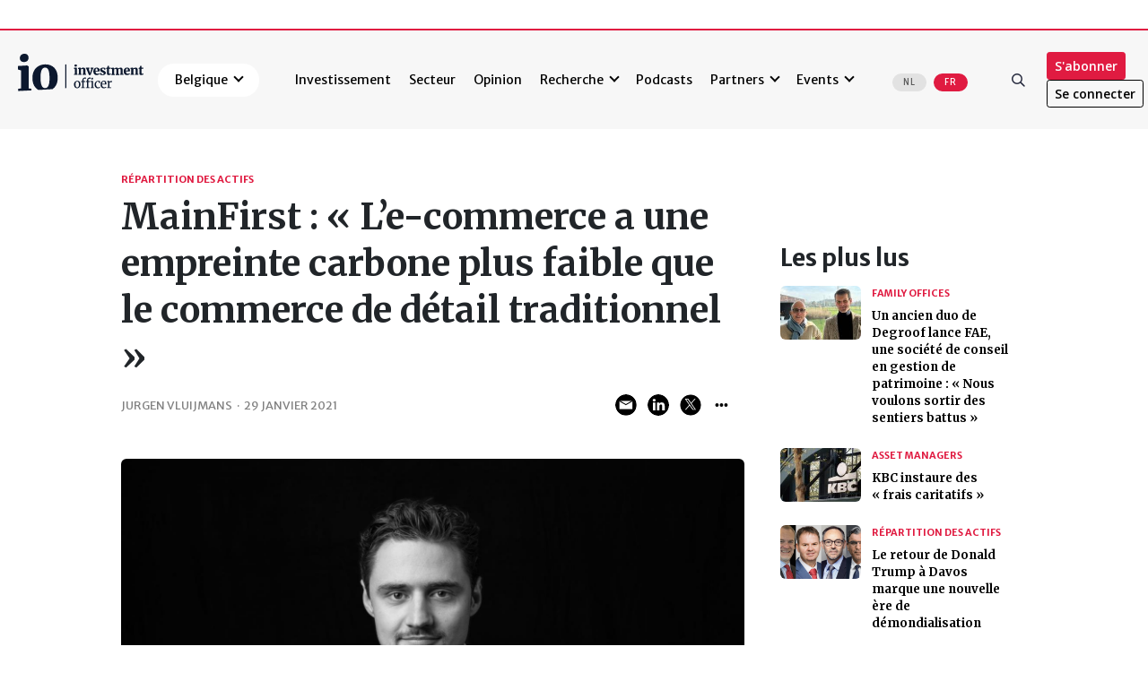

--- FILE ---
content_type: text/html; charset=UTF-8
request_url: https://www.investmentofficer.be/fr/actualites/mainfirst-le-commerce-une-empreinte-carbone-plus-faible-que-le-commerce-de-detail
body_size: 9700
content:
<!DOCTYPE html>
<html lang="fr">
<script type="text/javascript">window.gdprAppliesGlobally=true;(function(){function n(e){if(!window.frames[e]){if(document.body&&document.body.firstChild){var t=document.body;var r=document.createElement("iframe");r.style.display="none";r.name=e;r.title=e;t.insertBefore(r,t.firstChild)}else{setTimeout(function(){n(e)},5)}}}function e(r,a,o,c,d){function e(e,t,r,n){if(typeof r!=="function"){return}if(!window[a]){window[a]=[]}var i=false;if(d){i=d(e,n,r)}if(!i){window[a].push({command:e,version:t,callback:r,parameter:n})}}e.stub=true;e.stubVersion=2;function t(n){if(!window[r]||window[r].stub!==true){return}if(!n.data){return}var i=typeof n.data==="string";var e;try{e=i?JSON.parse(n.data):n.data}catch(t){return}if(e[o]){var a=e[o];window[r](a.command,a.version,function(e,t){var r={};r[c]={returnValue:e,success:t,callId:a.callId};if(n.source){n.source.postMessage(i?JSON.stringify(r):r,"*")}},a.parameter)}}if(typeof window[r]!=="function"){window[r]=e;if(window.addEventListener){window.addEventListener("message",t,false)}else{window.attachEvent("onmessage",t)}}}e("__tcfapi","__tcfapiBuffer","__tcfapiCall","__tcfapiReturn");n("__tcfapiLocator");(function(e,t){var r=document.createElement("link");r.rel="preconnect";r.as="script";var n=document.createElement("link");n.rel="dns-prefetch";n.as="script";var i=document.createElement("link");i.rel="preload";i.as="script";var a=document.createElement("script");a.id="spcloader";a.type="text/javascript";a["async"]=true;a.charset="utf-8";var o="https://sdk.privacy-center.org/"+e+"/loader.js?target_type=notice&target="+t;if(window.didomiConfig&&window.didomiConfig.user){var c=window.didomiConfig.user;var d=c.country;var s=c.region;if(d){o=o+"&country="+d;if(s){o=o+"&region="+s}}}r.href="https://sdk.privacy-center.org/";n.href="https://sdk.privacy-center.org/";i.href=o;a.src=o;var f=document.getElementsByTagName("script")[0];f.parentNode.insertBefore(r,f);f.parentNode.insertBefore(n,f);f.parentNode.insertBefore(i,f);f.parentNode.insertBefore(a,f)})("c14911f1-cd07-4e77-a29d-2df5d83326b2","4wVkDRXF")})();</script>
<script async src="https://securepubads.g.doubleclick.net/tag/js/gpt.js"></script>
<script type='text/javascript'>
    var googletag = googletag || {};
    googletag.cmd = googletag.cmd || [];
    // Add a place to store the slot name variable.
    googletag.slots = googletag.slots || {};
</script>
<head>
    <meta charset="utf-8">
    <meta name="viewport" content="width=device-width, initial-scale=1">
    <meta name="csrf-token" content="vywBU9D2wY2YoqhQ4r5SFKf5Vg2aCEmrfxiVjlY3">
            <meta name="article-route" content="https://www.investmentofficer.be/fr/statistics/article-increment">
    <meta name="page-id" content="69609">
    <meta name="content-type" content="article">
    <meta name="domain" content="be">
    <link rel="canonical" href="https://www.investmentofficer.be/fr/actualites/mainfirst-le-commerce-une-empreinte-carbone-plus-faible-que-le-commerce-de-detail"/>
    <meta name="description"itemprop="description"content="Un grand groupe de cosmétiques comme la société française L&amp;#8217;Oréal bénéficie largement de&amp;nbsp;l’e&amp;#8230;"
    <meta name="keywords"content="Répartition des actifs"
    <meta property="og:url"content="https://www.investmentofficer.be/fr/actualites/mainfirst-le-commerce-une-empreinte-carbone-plus-faible-que-le-commerce-de-detail"
    <meta name="twitter:site"content="@inv_officer_be"
    <meta property="article:published_time"content="2021-01-29 10:52:54"
    <meta property="og:description"content="Un grand groupe de cosmétiques comme la société française L&amp;#8217;Oréal bénéficie largement de&amp;nbsp;l’e&amp;#8230;"
    <meta property="og:title"content="MainFirst : « L’e-commerce a une empreinte carbone plus faible que le commerce de détail traditionnel »"
    <meta property="og:type"content="article"
    <meta property="og:image"content="https://images.investmentofficer.com/cdn/ff/7kc3qxgre-I-44BS_hPPvaN5uCoGP52QiiqNC5L8bEU/1720313510/public/styles/large/public/Jan-Christoph_Herbst_reduced.jpg?itok=lNb-4N7N"
    <meta property="og:image:url"content="https://images.investmentofficer.com/cdn/ff/7kc3qxgre-I-44BS_hPPvaN5uCoGP52QiiqNC5L8bEU/1720313510/public/styles/large/public/Jan-Christoph_Herbst_reduced.jpg?itok=lNb-4N7N"
    <meta name="twitter:image"content="https://images.investmentofficer.com/cdn/ff/7kc3qxgre-I-44BS_hPPvaN5uCoGP52QiiqNC5L8bEU/1720313510/public/styles/large/public/Jan-Christoph_Herbst_reduced.jpg?itok=lNb-4N7N"
    <meta name="twitter:card"content="https://images.investmentofficer.com/cdn/ff/2Y3DOv3Z6BV43VkMWxWzS-9rruFV7clcpdGAyfksKdk/1720990163/public/styles/medium/public/Jan-Christoph_Herbst_reduced.jpg?itok=Em5jjk9q"
    <meta name="twitter:title"content="MainFirst : « L’e-commerce a une empreinte carbone plus faible que le commerce de détail traditionnel »"
    <meta name="twitter:description"content="Un grand groupe de cosmétiques comme la société française L&amp;#8217;Oréal bénéficie largement de&amp;nbsp;l’e&amp;#8230;"
    <meta name="og:locale" content="fr"/>
    <meta name="og:site_name" content="Investment Officer"/>
    <meta property="og:image:size" content="1280"/>
     <script type="application/ld+json">{"@context":"https://schema.org","@type":"NewsArticle","mainEntityOfPage":{"@type":"WebPage","@id":"/fr/actualites/mainfirst-le-commerce-une-empreinte-carbone-plus-faible-que-le-commerce-de-detail"},"author":{"@type":"Person","name":"Jurgen Vluijmans"},"publisher":{"@type":"Organization","name":"Investment Officer","logo":{"@type":"ImageObject","url":"https://cdn.investmentofficer.com/images/logo.png"}},"type":"article","headline":"MainFirst : « L’e-commerce a une empreinte carbone plus faible que le commerce de détail traditionnel »","description":"Un grand groupe de cosmétiques comme la société française L&#8217;Oréal bénéficie largement de&nbsp;l’e&#8230;","thumbnailUrl":"https://images.investmentofficer.com/cdn/ff/QIJ5715nu3w3XHCDeT9caXRPbHGwrJ6KSH0Bcevh3W8/1718350971/public/styles/thumbnail/public/Jan-Christoph_Herbst_reduced.jpg?itok=hYbPzlot","image":"https://images.investmentofficer.com/cdn/ff/7kc3qxgre-I-44BS_hPPvaN5uCoGP52QiiqNC5L8bEU/1720313510/public/styles/large/public/Jan-Christoph_Herbst_reduced.jpg?itok=lNb-4N7N","dateCreated":"2021-01-29T10:52:54+00:00","dateModified":"2021-01-29T10:54:34+00:00","inLanguage":"FR","@id":"69609"}</script> 
    <title>MainFirst : « L’e-commerce a une empreinte carbone plus faible que le commerce de détail traditionnel » | Investment Officer</title>
    <link rel="preload" as="style" href="https://cdn.investmentofficer.com/build/assets/main-d9073b8f.css" /><link rel="modulepreload" href="https://cdn.investmentofficer.com/build/assets/index-6a48e901.js" /><link rel="modulepreload" href="https://cdn.investmentofficer.com/build/assets/_commonjsHelpers-de833af9.js" /><link rel="stylesheet" href="https://cdn.investmentofficer.com/build/assets/main-d9073b8f.css" /><script type="module" src="https://cdn.investmentofficer.com/build/assets/index-6a48e901.js"></script>    <link rel="stylesheet" media="all" href="https://cdnjs.cloudflare.com/ajax/libs/font-awesome/5.14.0/css/all.min.css" />
        <link rel="apple-touch-icon" sizes="180x180" href="/apple-touch-icon.png">
<link rel="icon" type="image/png" sizes="32x32" href="/favicon-32x32.png">
<link rel="icon" type="image/png" sizes="16x16" href="/favicon-16x16.png">
<link rel="manifest" href="/site.webmanifest">
<link rel="mask-icon" href="/safari-pinned-tab.svg" color="#5bbad5">
<link rel="shortcut icon" href="/favicon.ico">
<meta name="msapplication-TileColor" content="#da532c">
<meta name="msapplication-config" content="/browserconfig.xml">
<meta name="theme-color" content="#ffffff">
    <script>
window.dataLayer = window.dataLayer || [];
</script>
<script>(function(w,d,s,l,i){w[l]=w[l]||[];w[l].push({'gtm.start':
new Date().getTime(),event:'gtm.js'});var f=d.getElementsByTagName(s)[0],
j=d.createElement(s),dl=l!='dataLayer'?'&l='+l:'';j.async=true;j.src=
'https://www.googletagmanager.com/gtm.js?id='+i+dl;f.parentNode.insertBefore(j,f);
})(window,document,'script','dataLayer','GTM-KWVNLKX');</script>
    <script type="text/javascript">
    googletag.cmd.push(function() {
        googletag.slots["Artikel/Banner_Top"] = googletag.defineSlot("/21800053860/InvestmentOfficer_Website/Artikel/Banner_Top", [[970,90],[ 728,90],[ 970,122],[ 970,250]], "js-dfp-tag-artikelbanner-top_1").addService(googletag.pubads());
    });

</script>
<script type="text/javascript">
    googletag.cmd.push(function() {
        googletag.slots["Artikel/OOP"] = googletag.defineSlot("/21800053860/InvestmentOfficer_Website/Artikel/OOP", [[1,1]], "js-dfp-tag-artikeloop_8").addService(googletag.pubads());
    });

</script>
<script type="text/javascript">
    googletag.cmd.push(function() {
        googletag.slots["Artikel/Advertorial_Links2"] = googletag.defineSlot("/21800053860/InvestmentOfficer_Website/Artikel/Advertorial_Links2", [[695,125]], "js-dfp-tag-artikeladvertorial-links2_2").addService(googletag.pubads());
    });

</script>
<script type="text/javascript">
    googletag.cmd.push(function() {
        googletag.slots["Artikel/Advertorial_Artikelpagina"] = googletag.defineSlot("/21800053860/InvestmentOfficer_Website/Artikel/Advertorial_Artikelpagina", [[695,125]], "js-dfp-tag-artikeladvertorial-artikelpagina_3").addService(googletag.pubads());
    });

</script>
<script type="text/javascript">
    googletag.cmd.push(function() {
        googletag.slots["Artikel/Advertorial_Artikelpagina_Bottom"] = googletag.defineSlot("/21800053860/InvestmentOfficer_Website/Artikel/Advertorial_Artikelpagina_Bottom", [[695,125]], "js-dfp-tag-artikeladvertorial-artikelpagina-bottom_4").addService(googletag.pubads());
    });

</script>
<script type="text/javascript">
    googletag.cmd.push(function() {
        googletag.slots["Artikel/Banner_Mid1"] = googletag.defineSlot("/21800053860/InvestmentOfficer_Website/Artikel/Banner_Mid1", [[300,250],[300,600]], "js-dfp-tag-artikelbanner-mid1_5").addService(googletag.pubads());
    });

</script>
<script type="text/javascript">
    googletag.cmd.push(function() {
        googletag.slots["Artikel/Advertorial_Mid"] = googletag.defineSlot("/21800053860/InvestmentOfficer_Website/Artikel/Advertorial_Mid", [[695,125],[275,500]], "js-dfp-tag-artikeladvertorial-mid_6").addService(googletag.pubads());
    });

</script>
<script type="text/javascript">
    googletag.cmd.push(function() {
        googletag.slots["Artikel/Banner_Mid2"] = googletag.defineSlot("/21800053860/InvestmentOfficer_Website/Artikel/Banner_Mid2", [[300,600],[300,250]], "js-dfp-tag-artikelbanner-mid2_7").addService(googletag.pubads());
    });

</script>
        <script type="text/javascript">
        googletag.cmd.push(function() {

            googletag.pubads().enableAsyncRendering();
            googletag.pubads().collapseEmptyDivs();
            googletag.pubads().setTargeting('Taal', [ 'fr']);
            googletag.pubads().setTargeting('anonymous', [ 'yes']);
                        googletag.pubads().enableLazyLoad({
                fetchMarginPercent: 50,
                renderMarginPercent: 100,
                mobileScaling: 2.0
            });
            googletag.enableServices();
        });
    </script>
</head>
<body class="path     path-node page-node-type-article
 ">
<script>
                window.dataLayer.push({"event":"page_load","Language":"be","Country":"fr","LoggedIn":false,"InternalTraffic":false,"TagsSubjects":"Répartition des actifs","ArticleType":"article","PageCategory":"article","PublicationDate":"2021-01-29","Author":"Jurgen Vluijmans"});
                    </script>
<noscript><iframe src="https://www.googletagmanager.com/ns.html?id=GTM-KWVNLKX"
height="0" width="0" style="display:none;visibility:hidden"></iframe></noscript>


<div class="layout-container     page--is-article
          page--anonymous   site-be">
    <div class="region region-banner">
        <div class="region-wrapper">
                        <div id="js-dfp-tag-artikelbanner-top_1"><script type="text/javascript">googletag.cmd.push(function() { googletag.display("js-dfp-tag-artikelbanner-top_1");});</script></div>
            </div>
    </div>
    <div class="layout-container-top">
                <header class="layout-header" role="banner" style="">
    <div class="container">
        <div class="header-wrapper">
            <div class="region region-header">
                <div class="region-wrapper">
                    <div id="block-io3-branding" class="io-block">
                        <a href="https://www.investmentofficer.be/fr" rel="home" class="site-logo">
                            <img src="https://cdn.investmentofficer.com/images/logo.svg" alt="Home">
                        </a>
                    </div>
                    <nav role="navigation" aria-labelledby="block-io-main-menu-menu"
     class="block block-menu navigation menu--main">
    <div class="navbar navbar-light navbar-expand-md">
        <div class="io-main-menu d-md-none">
            <button class="navbar-toggler" type="button" data-toggle="collapse" data-target="#main-menu-mobile"
                    aria-controls="navbarSupportedContent" aria-expanded="false" aria-label="Toggle navigation">
                <i class="fas fa-bars"></i>
            </button>
            <a class="mobile-site-logo" href="https://www.investmentofficer.be/fr">Accueil</a>
        </div>
        <div class="collapse navbar-collapse" id="main-menu-mobile">
            <div class="main-menu-collapse">
                <div class="main-menu-collapse__main">
                    <ul class="navbar-nav mr-auto">
                        <li class="nav-item dropdown no-overview-link no-overview-link site-selector">
                <a href="https://www.investmentofficer.be"
                   class="no-overview-link site-selector nav-item nav-link dropdown-toggle no-overview-link site-selector"
                   data-toggle="dropdown" title="Développer le menu">Belgique</a>
                <ul class="dropdown-menu">
                                            <li class="nav-item ">
                            <a href="https://www.investmentofficer.lu" class="nav-item nav-link " >Luxembourg</a>
                        </li>
                                            <li class="nav-item ">
                            <a href="https://www.investmentofficer.nl" class="nav-item nav-link " >Pays-Bas</a>
                        </li>
                                            <li class="nav-item">
                            <a href="https://www.investmentofficer.de/de" class="nav-item nav-link" >Allemagne</a>
                        </li>
                                            <li class="nav-item">
                            <a href="https://www.investmentofficer.fr/fr" class="nav-item nav-link" >France</a>
                        </li>
                                            <li class="nav-item">
                            <a href="https://www.investmentofficer.com/en" class="nav-item nav-link" >International</a>
                        </li>
                                    </ul>
            </li>
        
                    
                    <li class="nav-item">
                <a href="/fr/investing" class="nav-item nav-link" >Investissement</a>
            </li>
                    
                    <li class="nav-item">
                <a href="/fr/sector" class="nav-item nav-link" >Secteur</a>
            </li>
                    
                    <li class="nav-item">
                <a href="/fr/opinion" class="nav-item nav-link" >Opinion</a>
            </li>
                                <li class="nav-item dropdown no-overview-link ">
                <a href=""
                   class="no-overview-link site-selector nav-item nav-link dropdown-toggle "
                   data-toggle="dropdown" title="Développer le menu">Recherche</a>
                <ul class="dropdown-menu">
                                            <li class="nav-item">
                            <a href="/fr/funds" class="nav-item nav-link" >Analyse de fonds</a>
                        </li>
                                            <li class="nav-item">
                            <a href="/fr/analyse/search" class="nav-item nav-link" >Rapports de marché</a>
                        </li>
                                    </ul>
            </li>
        
                    
                    <li class="nav-item">
                <a href="/fr/podcasts" class="nav-item nav-link" >Podcasts</a>
            </li>
                                <li class="nav-item dropdown no-overview-link">
                <a href="/fr/partners"
                   class="no-overview-link site-selector nav-item nav-link dropdown-toggle"
                   data-toggle="dropdown" title="Développer le menu">Partners</a>
                <ul class="dropdown-menu">
                                            <li class="nav-item">
                            <a href="/fr/partners" class="nav-item nav-link" >Nos partenaires</a>
                        </li>
                                            <li class="nav-item">
                            <a href="/fr/io-brand-stories" class="nav-item nav-link" >IO Brand Stories</a>
                        </li>
                                    </ul>
            </li>
        
                                <li class="nav-item dropdown no-overview-link">
                <a href="/ev%20ent"
                   class="no-overview-link site-selector nav-item nav-link dropdown-toggle"
                   data-toggle="dropdown" title="Développer le menu">Events</a>
                <ul class="dropdown-menu">
                                            <li class="nav-item">
                            <a href="/fr/events/portfolio-day-2025-mercredi-11-juin" class="nav-item nav-link" >Portfolio Day 2025</a>
                        </li>
                                    </ul>
            </li>
        
            </ul>
                </div>
                <div class="main-menu-collapse__extra">
                    <div class="main-menu-collapse__dropdown">
                        <ul class="navbar-nav mr-auto">
                        <li class="nav-item dropdown no-overview-link no-overview-link site-selector">
                <a href="https://www.investmentofficer.be"
                   class="no-overview-link site-selector nav-item nav-link dropdown-toggle no-overview-link site-selector"
                   data-toggle="dropdown" title="Développer le menu">Belgique</a>
                <ul class="dropdown-menu">
                                            <li class="nav-item ">
                            <a href="https://www.investmentofficer.lu" class="nav-item nav-link " >Luxembourg</a>
                        </li>
                                            <li class="nav-item ">
                            <a href="https://www.investmentofficer.nl" class="nav-item nav-link " >Pays-Bas</a>
                        </li>
                                            <li class="nav-item">
                            <a href="https://www.investmentofficer.de/de" class="nav-item nav-link" >Allemagne</a>
                        </li>
                                            <li class="nav-item">
                            <a href="https://www.investmentofficer.fr/fr" class="nav-item nav-link" >France</a>
                        </li>
                                            <li class="nav-item">
                            <a href="https://www.investmentofficer.com/en" class="nav-item nav-link" >International</a>
                        </li>
                                    </ul>
            </li>
        
                    
                    <li class="nav-item">
                <a href="/fr/investing" class="nav-item nav-link" >Investissement</a>
            </li>
                    
                    <li class="nav-item">
                <a href="/fr/sector" class="nav-item nav-link" >Secteur</a>
            </li>
                    
                    <li class="nav-item">
                <a href="/fr/opinion" class="nav-item nav-link" >Opinion</a>
            </li>
                                <li class="nav-item dropdown no-overview-link ">
                <a href=""
                   class="no-overview-link site-selector nav-item nav-link dropdown-toggle "
                   data-toggle="dropdown" title="Développer le menu">Recherche</a>
                <ul class="dropdown-menu">
                                            <li class="nav-item">
                            <a href="/fr/funds" class="nav-item nav-link" >Analyse de fonds</a>
                        </li>
                                            <li class="nav-item">
                            <a href="/fr/analyse/search" class="nav-item nav-link" >Rapports de marché</a>
                        </li>
                                    </ul>
            </li>
        
                    
                    <li class="nav-item">
                <a href="/fr/podcasts" class="nav-item nav-link" >Podcasts</a>
            </li>
                                <li class="nav-item dropdown no-overview-link">
                <a href="/fr/partners"
                   class="no-overview-link site-selector nav-item nav-link dropdown-toggle"
                   data-toggle="dropdown" title="Développer le menu">Partners</a>
                <ul class="dropdown-menu">
                                            <li class="nav-item">
                            <a href="/fr/partners" class="nav-item nav-link" >Nos partenaires</a>
                        </li>
                                            <li class="nav-item">
                            <a href="/fr/io-brand-stories" class="nav-item nav-link" >IO Brand Stories</a>
                        </li>
                                    </ul>
            </li>
        
                                <li class="nav-item dropdown no-overview-link">
                <a href="/ev%20ent"
                   class="no-overview-link site-selector nav-item nav-link dropdown-toggle"
                   data-toggle="dropdown" title="Développer le menu">Events</a>
                <ul class="dropdown-menu">
                                            <li class="nav-item">
                            <a href="/fr/events/portfolio-day-2025-mercredi-11-juin" class="nav-item nav-link" >Portfolio Day 2025</a>
                        </li>
                                    </ul>
            </li>
        
            </ul>
                    </div>
                </div>
            </div>
        </div>
    </div>
</nav>
                </div>
            </div>
            <div class="language-switcher-language-url io-block" id="block-io3-languageswitcher" role="navigation">
        <ul class="links">

                                            <li class="nl ">
                    <a href="/nl/actualites/mainfirst-le-commerce-une-empreinte-carbone-plus-faible-que-le-commerce-de-detail?redirectFrom=fr" class="language-link " hreflang="nl" rel="nofollow">
                        NL
                    </a>
                </li>
                                            <li class="fr is-active">
                    <a href="/fr/actualites/mainfirst-le-commerce-une-empreinte-carbone-plus-faible-que-le-commerce-de-detail?redirectFrom=fr" class="language-link is-active" hreflang="fr" rel="nofollow">
                        FR
                    </a>
                </li>
                    </ul>
    </div>
            <div class="region-wrapper region-wrapper--user">
                <div class="main-user-menu__search">
                    <button class="search" id="js-btn-search-toggle">
                        <i class="io-icon io-icon-search"></i>
                        Rechercher
                    </button>
                </div>
                <div id="block-io3-login" class="block-login io-block">
    <div class="clearfix text-formatted field field--name-body field--type-text-with-summary field--label-hidden field__item">
        <a class="btn btn-primary btn-sm mr-2" href="https://www.investmentofficer.be/fr/abonnements">S&#039;abonner</a>
        <a class="btn btn-light btn-sm" href="https://www.investmentofficer.be/user/login">Se connecter</a>
    </div>
</div>
            </div>
        </div>
        <div class="region region-menu">
    <div class="region-wrapper">
        <div class="search-block-form block block-search container-inline" role="search">
            <form action="https://www.investmentofficer.be/fr/search" method="get" id="search-block-form" accept-charset="UTF-8">
                <div class="js-form-item form-item js-form-type-search form-type-search js-form-item-keys form-item-keys form-no-label">
                    <label for="edit-keys" class="visually-hidden">Rechercher</label>
                    <input title="Rechercher" placeholder="Rechercher" type="search" name="q" value="" size="15" maxlength="128" class="form-search">
                </div>
            </form>
        </div>
    </div>
</div>
    </div>
</header>
            
    <div class="container container-main container--article ">

                        <div class="row">
            <div class="col col-wide">
                <div class="region region-content-main">
                    <div class="region-wrapper">
                        <div id="block-pagetitle" class="io-block">

        <div class="page-title-intro">
                            <a href="/term/7359">Répartition des actifs</a>
                                </div>

    <h1 class="page-title">
        <span property="schema:name" class="field field--name-title field--type-string field--label-hidden">
            MainFirst : « L’e-commerce a une empreinte carbone plus faible que le commerce de détail traditionnel »
        </span>
    </h1>
</div>
                        <div class="io-block">
                            <article
                                class="io-node node node--type-article node--view-mode-full
                                 node--limited                                   node--is-article                                                                 ">
                                <div class="io-article-byline">
    <section class="node__meta">
                    <div class="io-node-author">
                Jurgen Vluijmans
            </div>
            <span class="io-article-byline--separator">·</span>
                <div class="io-node-created">
            29 janvier 2021
        </div>
    </section>
    <div>
    <div class="social-links">
        <a
            href="mailto:?&amp;subject=MainFirst : « L’e-commerce a une empreinte carbone plus faible que le commerce de détail traditionnel »&amp;body=https://www.investmentofficer.be/fr/actualites/mainfirst-le-commerce-une-empreinte-carbone-plus-faible-que-le-commerce-de-detail"
            class="share-email share-icon"
            target="_blank">
            Share via Email
        </a>
                    <a href="https://www.linkedin.com/sharing/share-offsite?mini=true&amp;url=https://www.investmentofficer.be/fr/actualites/mainfirst-le-commerce-une-empreinte-carbone-plus-faible-que-le-commerce-de-detail&amp;title=linkedin&amp;summary="
               class="share-linkedin share-icon"
               target="_blank">
                Share on LinkedIn
            </a>
                            <a href="https://twitter.com/intent/tweet?text=twitter&amp;url=https://www.investmentofficer.be/fr/actualites/mainfirst-le-commerce-une-empreinte-carbone-plus-faible-que-le-commerce-de-detail" class="share-twitter-x share-icon" target="_blank">Share on Twitter</a>
                <div class="social-links__more">
            <button class="social-links__button" type="button">…</button>
            <div class="social-links__dropdown">
                                    <a href="https://www.facebook.com/sharer/sharer.php?u=https://www.investmentofficer.be/fr/actualites/mainfirst-le-commerce-une-empreinte-carbone-plus-faible-que-le-commerce-de-detail" class="share-whatsapp" target="_blank">Share with facebook</a>
                                    <a href="https://wa.me/?text=https://www.investmentofficer.be/fr/actualites/mainfirst-le-commerce-une-empreinte-carbone-plus-faible-que-le-commerce-de-detail" class="share-whatsapp" target="_blank">Share with whatsapp</a>
                            </div>
        </div>
    </div>
</div>
</div>
                                <div class="node__content">
            <div
                class="field field--name-field-image field--type-image field--label-hidden field__item">
            <img property="schema:image" loading="lazy"
                 src="https://images.investmentofficer.com/cdn/ff/7kc3qxgre-I-44BS_hPPvaN5uCoGP52QiiqNC5L8bEU/1720313510/public/styles/large/public/Jan-Christoph_Herbst_reduced.jpg?itok=lNb-4N7N" width="960"
                 height="540" alt="" title=""
                 typeof="foaf:Image"
                 class="image-style-large "
            >
                    </div>
    
            <div class="field--name-body field--name-body--with-ellipsis">
            Un grand groupe de cosmétiques comme la société française L’Oréal bénéficie largement de l’e…
        </div>
        <div class="block-limited-access">
        <div class="clearfix text-formatted field field--name-body field--type-text-with-summary field--label-hidden field__item">
                Pour lire cet article, vous avez besoin d'un abonnement à Investment Officer. Si vous n'avez pas encore d'abonnement, cliquez sur 'Abonner' pour connaître les différentes formules d'abonnement.
        </div>
        <div class="field field--name-field-buttons field--type-link field--label-hidden field__items">
            <div class="field__item"><a href="https://www.investmentofficer.be/fr/abonnements">S&#039;abonner</a></div>
            <div class="field__item"><a href="https://www.investmentofficer.be/user/login">Connexion</a></div>
        </div>
    </div>
        <div class="node--end-stripe"></div>
</div>
                            </article>
                        </div>
                    </div>

                </div>

                                    <div class="region region-content-bottom-main">
    <div class="region-wrapper">

        <div class="io-block grid-full-width mb-gutter">
            <div id="js-dfp-tag-artikeladvertorial-links2_2"><script type="text/javascript">googletag.cmd.push(function() { googletag.display("js-dfp-tag-artikeladvertorial-links2_2");});</script></div>
            <div id="js-dfp-tag-artikeladvertorial-artikelpagina_3"><script type="text/javascript">googletag.cmd.push(function() { googletag.display("js-dfp-tag-artikeladvertorial-artikelpagina_3");});</script></div>
        </div>

        <div class="io-block">
            <h2>Lire aussi</h2>
            <div class="highlight-article view view-overview-pages view-id-overview_pages
     article-list-vertical mobile-article-strip view "
>
    <div class="view-content"   >
                        <div class="views-rows">
                    <div class="row">
                        
                                                                                    <div class="col views-card  ">
   <a href="https://www.investmentofficer.be/fr/actualites/nouveautes-de-pictet-mainfirst-rizeetf-triodos-im"
       class="views-item--link ">
        <div class="views-item--field-image">
                                    <img loading="lazy"
                 src="https://images.investmentofficer.com/cdn/ff/1APe7PM1RSH7OdPG26jsswhq4vCmmGaNPECQOa1Qr-c/1718036091/public/styles/thumbnail/public/Nieuw%20Product.png?itok=PhH_Y4hr"
                 width="160" height="160"
                 alt=""
                 title=""
                 typeof="foaf:Image" class="image-style-square-thumbnail">
        </div>

        <div class="views-item--content">
            <div class="views-item--meta">
                                <div class="views-item--field-category">
                                            Produits
                                    </div>
                <div class="views-item--field-partner"></div>
                                            </div>

            <div class="views-item--title">
                <h3>
                    Nouveautés de Pictet, MainFirst, RizeETF, Triodos IM
                </h3>
            </div>

                    </div>

        <div class="views-item--read-more">
            <span class="btn btn-primary">
              Read more
            </span>
        </div>
   </a>
</div>
                                                            <div class="col views-card  ">
   <a href="https://www.investmentofficer.be/fr/actualites/il-faut-miser-sur-la-hyper-croissance"
       class="views-item--link ">
        <div class="views-item--field-image">
                                    <img loading="lazy"
                 src="https://images.investmentofficer.com/cdn/ff/tcseSfdGbQGTjuFfiVCQpyi4CnI4q6vIquOHjy1hTms/1718348102/public/styles/thumbnail/public/Frank_Schwarz_reduced.jpg?itok=onLsxX5r"
                 width="160" height="160"
                 alt=""
                 title=""
                 typeof="foaf:Image" class="image-style-square-thumbnail">
        </div>

        <div class="views-item--content">
            <div class="views-item--meta">
                                <div class="views-item--field-category">
                                            Répartition des actifs
                                    </div>
                <div class="views-item--field-partner"></div>
                                            </div>

            <div class="views-item--title">
                <h3>
                    &#039;Il faut miser sur la hyper croissance&#039;
                </h3>
            </div>

                    </div>

        <div class="views-item--read-more">
            <span class="btn btn-primary">
              Read more
            </span>
        </div>
   </a>
</div>
                                                            <div class="col views-card  ">
   <a href="https://www.investmentofficer.be/fr/actualites/un-critere-de-durabilite-trop-strict-est-contre-productif"
       class="views-item--link ">
        <div class="views-item--field-image">
                                    <img loading="lazy"
                 src="https://images.investmentofficer.com/cdn/ff/kwCcQ8eB2ZuN04Siz2BBgOJL82cVfsU1HriMlYobBBE/1718258793/public/styles/thumbnail/public/imagedetail_76df26bc-b903-4caa-8cef-3342be5cdf88_medium.jpg?itok=sOx8MLMI"
                 width="160" height="160"
                 alt=""
                 title=""
                 typeof="foaf:Image" class="image-style-square-thumbnail">
        </div>

        <div class="views-item--content">
            <div class="views-item--meta">
                                <div class="views-item--field-category">
                                            Actualités
                                    </div>
                <div class="views-item--field-partner"></div>
                                            </div>

            <div class="views-item--title">
                <h3>
                    ‘Un critère de durabilité trop strict est contre-productif’ 
                </h3>
            </div>

                    </div>

        <div class="views-item--read-more">
            <span class="btn btn-primary">
              Read more
            </span>
        </div>
   </a>
</div>
                                                            <div class="col views-card  ">
   <a href="https://www.investmentofficer.be/fr/actualites/mainfirst-nous-maintenons-nos-protections-en-place"
       class="views-item--link ">
        <div class="views-item--field-image">
                                    <img loading="lazy"
                 src="https://images.investmentofficer.com/cdn/ff/wrU-i0wmgjUMG9WszHCHSjZqccpdF82ULSf1Nvw7CLE/1718222068/public/styles/thumbnail/public/adrian_daniel_reduced.jpg?itok=23h-Q7p6"
                 width="160" height="160"
                 alt=""
                 title=""
                 typeof="foaf:Image" class="image-style-square-thumbnail">
        </div>

        <div class="views-item--content">
            <div class="views-item--meta">
                                <div class="views-item--field-category">
                                            Répartition des actifs
                                    </div>
                <div class="views-item--field-partner"></div>
                                            </div>

            <div class="views-item--title">
                <h3>
                    MainFirst: « Nous maintenons nos protections en place »
                </h3>
            </div>

                    </div>

        <div class="views-item--read-more">
            <span class="btn btn-primary">
              Read more
            </span>
        </div>
   </a>
</div>
                                                            <div class="col views-card  ">
   <a href="https://www.investmentofficer.be/fr/actualites/mainfirst-lance-un-nouveau-fonds-dactions-axe-sur-lasie"
       class="views-item--link ">
        <div class="views-item--field-image">
                                    <img loading="lazy"
                 src="https://images.investmentofficer.com/cdn/ff/7Cx_OJiv3kl6ArrJJDAP3wtYlhtuTdYMFPE1ACFLWoc/1718351790/public/styles/thumbnail/public/Azie.jpg?itok=EgdlvQqF"
                 width="160" height="160"
                 alt=""
                 title=""
                 typeof="foaf:Image" class="image-style-square-thumbnail">
        </div>

        <div class="views-item--content">
            <div class="views-item--meta">
                                <div class="views-item--field-category">
                                            Produits
                                    </div>
                <div class="views-item--field-partner"></div>
                                            </div>

            <div class="views-item--title">
                <h3>
                    MainFirst lance un nouveau fonds d&#039;actions axé sur l&#039;Asie
                </h3>
            </div>

                    </div>

        <div class="views-item--read-more">
            <span class="btn btn-primary">
              Read more
            </span>
        </div>
   </a>
</div>
                                                                            
                    </div>
                </div>
                    </div>

    
    </div>
        </div>
        <div class="io-block">
            <h2>Plus récent</h2>
            <div class="highlight-article view view-overview-pages view-id-overview_pages
     article-list-vertical mobile-article-strip view "
>
    <div class="view-content"   >
                        <div class="views-rows">
                    <div class="row">
                        
                                                                                    <div class="col views-card  ">
   <a href="https://www.investmentofficer.be/fr/columns/stephan-desplancke/de-linteret-ou-non-de-la-couverture-du-risque-de-change"
       class="views-item--link ">
        <div class="views-item--field-image">
                                    <img loading="lazy"
                 src="https://images.investmentofficer.com/cdn/ff/ZI5GabZV1qsOdwftGi0T_fDaQqkknQoUWtktE-lN5UE/1719233721/public/styles/thumbnail/public/2024-06/927B6405-9027-456C-81CC-F09A92245C6B.png?itok=zdfe7TDr"
                 width="160" height="160"
                 alt="Stephan Desplancke"
                 title="Stephan Desplancke"
                 typeof="foaf:Image" class="image-style-square-thumbnail">
        </div>

        <div class="views-item--content">
            <div class="views-item--meta">
                                <div class="views-item--field-category">
                                            Opinion
                                    </div>
                <div class="views-item--field-partner"></div>
                                            </div>

            <div class="views-item--title">
                <h3>
                    De l’intérêt ou non de la couverture du risque de change
                </h3>
            </div>

                    </div>

        <div class="views-item--read-more">
            <span class="btn btn-primary">
              Read more
            </span>
        </div>
   </a>
</div>
                                                            <div class="col views-card  ">
   <a href="https://www.investmentofficer.be/fr/actualites/un-ancien-duo-de-degroof-lance-fae-une-societe-de-conseil-en-gestion-de-patrimoine-nous"
       class="views-item--link ">
        <div class="views-item--field-image">
                                    <img loading="lazy"
                 src="https://images.investmentofficer.com/cdn/ff/a51-nnFlUFynX_kbC3R-CQ4jeshTvTClrLV1CF3x4LY/1768839275/public/styles/thumbnail/public/2026-01/MixCollage-19-Jan-2026-05-14-PM-2478.jpg?itok=uUKDrZRa"
                 width="160" height="160"
                 alt="Franchy Van Waeyenbergh, Arne De Saeger"
                 title="Franchy Van Waeyenbergh, Arne De Saeger"
                 typeof="foaf:Image" class="image-style-square-thumbnail">
        </div>

        <div class="views-item--content">
            <div class="views-item--meta">
                                <div class="views-item--field-category">
                                            Family Offices
                                    </div>
                <div class="views-item--field-partner"></div>
                                            </div>

            <div class="views-item--title">
                <h3>
                    Un ancien duo de Degroof lance FAE, une société de conseil en gestion de patrimoine : « Nous voulons sortir des sentiers battus »
                </h3>
            </div>

                    </div>

        <div class="views-item--read-more">
            <span class="btn btn-primary">
              Read more
            </span>
        </div>
   </a>
</div>
                                                            <div class="col views-card  ">
   <a href="https://www.investmentofficer.be/fr/actualites/kbc-instaure-des-frais-caritatifs"
       class="views-item--link ">
        <div class="views-item--field-image">
                                    <img loading="lazy"
                 src="https://images.investmentofficer.com/cdn/ff/UCqqME_Zkmpjx0_8hoGKXxwNHd8QZPkDDQWvwmOLMRs/1730968174/public/styles/thumbnail/public/2024-11/KBC.jpg?itok=F3u4xJze"
                 width="160" height="160"
                 alt="KBC"
                 title="KBC"
                 typeof="foaf:Image" class="image-style-square-thumbnail">
        </div>

        <div class="views-item--content">
            <div class="views-item--meta">
                                <div class="views-item--field-category">
                                            Asset Managers
                                    </div>
                <div class="views-item--field-partner"></div>
                                            </div>

            <div class="views-item--title">
                <h3>
                    KBC instaure des « frais caritatifs »
                </h3>
            </div>

                    </div>

        <div class="views-item--read-more">
            <span class="btn btn-primary">
              Read more
            </span>
        </div>
   </a>
</div>
                                                            <div class="col views-card  ">
   <a href="https://www.investmentofficer.be/fr/actualites/pourquoi-les-banques-privees-allemandes-sont-elles-la-traine-sur-un-marche-dactifs-en"
       class="views-item--link ">
        <div class="views-item--field-image">
                                    <img loading="lazy"
                 src="https://images.investmentofficer.com/cdn/ff/NHMPldf5lEHQ5A9OKiUhyzcOa-EM0G5dsL6xBZSzVLc/1768566733/public/styles/thumbnail/public/2026-01/matthias-munning-1xMO86Kejmg-unsplash.jpg?itok=xZ5G_Ivp"
                 width="160" height="160"
                 alt="Frankfurt, photo by Matthias Münning on Unsplash"
                 title="Frankfurt, photo by Matthias Münning on Unsplash"
                 typeof="foaf:Image" class="image-style-square-thumbnail">
        </div>

        <div class="views-item--content">
            <div class="views-item--meta">
                                <div class="views-item--field-category">
                                            Secteur
                                    </div>
                <div class="views-item--field-partner"></div>
                                            </div>

            <div class="views-item--title">
                <h3>
                    Pourquoi les banques privées allemandes sont-elles à la traîne sur un marché d’actifs en pleine expansion ?
                </h3>
            </div>

                    </div>

        <div class="views-item--read-more">
            <span class="btn btn-primary">
              Read more
            </span>
        </div>
   </a>
</div>
                                                            <div class="col views-card  ">
   <a href="https://www.investmentofficer.be/fr/actualites/le-luxembourg-pivot-de-la-recomposition-de-la-banque-privee-europeenne"
       class="views-item--link ">
        <div class="views-item--field-image">
                                    <img loading="lazy"
                 src="https://images.investmentofficer.com/cdn/ff/FEenLuTFxywwI9A5tcczqfmuR2ZqJJfaKFo17mE9h4g/1768921329/public/styles/thumbnail/public/2026-01/IMG_1877.png?itok=akUtT8nC"
                 width="160" height="160"
                 alt="The Luxembourg team at Norman K: Nicolas Mayer and Nicolas L’Hermite (right). Photo: Norman K."
                 title="The Luxembourg team at Norman K: Nicolas Mayer and Nicolas L’Hermite (right). Photo: Norman K."
                 typeof="foaf:Image" class="image-style-square-thumbnail">
        </div>

        <div class="views-item--content">
            <div class="views-item--meta">
                                <div class="views-item--field-category">
                                            Banques privées
                                    </div>
                <div class="views-item--field-partner"></div>
                                            </div>

            <div class="views-item--title">
                <h3>
                    Le Luxembourg, pivot de la recomposition de la banque privée européenne
                </h3>
            </div>

                    </div>

        <div class="views-item--read-more">
            <span class="btn btn-primary">
              Read more
            </span>
        </div>
   </a>
</div>
                                                                            
                    </div>
                </div>
                    </div>

    
    </div>
        </div>


        <div class="io-block grid-full-width mb-gutter">
            <div id="js-dfp-tag-artikeladvertorial-artikelpagina-bottom_4"><script type="text/javascript">googletag.cmd.push(function() { googletag.display("js-dfp-tag-artikeladvertorial-artikelpagina-bottom_4");});</script></div>
        </div>
    </div>
</div>
                
            </div>


                            <div class="region region-content-sidebar">
                    <div class="col col-narrow">
                        <div class="io-block">
    <div id="js-dfp-tag-artikelbanner-mid1_5"><script type="text/javascript">googletag.cmd.push(function() { googletag.display("js-dfp-tag-artikelbanner-mid1_5");});</script></div>
</div>

<div class="io-block">
    <div class="highlight-article view view-overview-pages view-id-overview_pages
     article-list "
>
    <div class="view-content"   >
                        <div class="views-rows">
                    <div class="row">
                        
                                                                                                    
                    </div>
                </div>
                    </div>

    
    </div>
</div>

<div class="io-block">
    <div id="js-dfp-tag-artikeladvertorial-mid_6"><script type="text/javascript">googletag.cmd.push(function() { googletag.display("js-dfp-tag-artikeladvertorial-mid_6");});</script></div>
</div>

<div class="io-block">
    <h2 class="io-block-title">
        Les plus lus
    </h2>
    <div class="article-list-vertical mobile-article-strip view view-most-read">
        <div class="view-content">
            <div class="views-rows">
                <div class="row">
                                            <div class="col views-card  ">
   <a href="https://www.investmentofficer.be/fr/actualites/un-ancien-duo-de-degroof-lance-fae-une-societe-de-conseil-en-gestion-de-patrimoine-nous"
       class="views-item--link ">
        <div class="views-item--field-image">
                                    <img loading="lazy"
                 src="https://images.investmentofficer.com/cdn/ff/a51-nnFlUFynX_kbC3R-CQ4jeshTvTClrLV1CF3x4LY/1768839275/public/styles/thumbnail/public/2026-01/MixCollage-19-Jan-2026-05-14-PM-2478.jpg?itok=uUKDrZRa"
                 width="160" height="160"
                 alt="Franchy Van Waeyenbergh, Arne De Saeger"
                 title="Franchy Van Waeyenbergh, Arne De Saeger"
                 typeof="foaf:Image" class="image-style-square-thumbnail">
        </div>

        <div class="views-item--content">
            <div class="views-item--meta">
                                <div class="views-item--field-category">
                                            Family Offices
                                    </div>
                <div class="views-item--field-partner"></div>
                                            </div>

            <div class="views-item--title">
                <h3>
                    Un ancien duo de Degroof lance FAE, une société de conseil en gestion de patrimoine : « Nous voulons sortir des sentiers battus »
                </h3>
            </div>

                    </div>

        <div class="views-item--read-more">
            <span class="btn btn-primary">
              Read more
            </span>
        </div>
   </a>
</div>
                                            <div class="col views-card  ">
   <a href="https://www.investmentofficer.be/fr/actualites/kbc-instaure-des-frais-caritatifs"
       class="views-item--link ">
        <div class="views-item--field-image">
                                    <img loading="lazy"
                 src="https://images.investmentofficer.com/cdn/ff/UCqqME_Zkmpjx0_8hoGKXxwNHd8QZPkDDQWvwmOLMRs/1730968174/public/styles/thumbnail/public/2024-11/KBC.jpg?itok=F3u4xJze"
                 width="160" height="160"
                 alt="KBC"
                 title="KBC"
                 typeof="foaf:Image" class="image-style-square-thumbnail">
        </div>

        <div class="views-item--content">
            <div class="views-item--meta">
                                <div class="views-item--field-category">
                                            Asset Managers
                                    </div>
                <div class="views-item--field-partner"></div>
                                            </div>

            <div class="views-item--title">
                <h3>
                    KBC instaure des « frais caritatifs »
                </h3>
            </div>

                    </div>

        <div class="views-item--read-more">
            <span class="btn btn-primary">
              Read more
            </span>
        </div>
   </a>
</div>
                                            <div class="col views-card  ">
   <a href="https://www.investmentofficer.be/fr/actualites/le-retour-de-donald-trump-davos-marque-une-nouvelle-ere-de-demondialisation"
       class="views-item--link ">
        <div class="views-item--field-image">
                                    <img loading="lazy"
                 src="https://images.investmentofficer.com/cdn/ff/BxorFsOOBoZPj3hwB6QppVnThwTCkMOwV1_xiVfnHFo/1768501534/public/styles/thumbnail/public/2026-01/Screenshot%202026-01-15%20at%2014.40.08_0.png?itok=9aTPxEWa"
                 width="160" height="160"
                 alt="Paul Jackson (Invesco), Michael Krautzberger (Allianz GI), Guillermo Felices (PGIM) and Salman Ahmed (Fidelity).."
                 title="Paul Jackson (Invesco), Michael Krautzberger (Allianz GI), Guillermo Felices (PGIM) and Salman Ahmed (Fidelity).."
                 typeof="foaf:Image" class="image-style-square-thumbnail">
        </div>

        <div class="views-item--content">
            <div class="views-item--meta">
                                <div class="views-item--field-category">
                                            Répartition des actifs
                                    </div>
                <div class="views-item--field-partner"></div>
                                            </div>

            <div class="views-item--title">
                <h3>
                    Le retour de Donald Trump à Davos marque une nouvelle ère de démondialisation
                </h3>
            </div>

                    </div>

        <div class="views-item--read-more">
            <span class="btn btn-primary">
              Read more
            </span>
        </div>
   </a>
</div>
                                            <div class="col views-card  ">
   <a href="https://www.investmentofficer.be/fr/columns/stephan-desplancke/de-linteret-ou-non-de-la-couverture-du-risque-de-change"
       class="views-item--link ">
        <div class="views-item--field-image">
                                    <img loading="lazy"
                 src="https://images.investmentofficer.com/cdn/ff/ZI5GabZV1qsOdwftGi0T_fDaQqkknQoUWtktE-lN5UE/1719233721/public/styles/thumbnail/public/2024-06/927B6405-9027-456C-81CC-F09A92245C6B.png?itok=zdfe7TDr"
                 width="160" height="160"
                 alt="Stephan Desplancke"
                 title="Stephan Desplancke"
                 typeof="foaf:Image" class="image-style-square-thumbnail">
        </div>

        <div class="views-item--content">
            <div class="views-item--meta">
                                <div class="views-item--field-category">
                                            Opinion
                                    </div>
                <div class="views-item--field-partner"></div>
                                            </div>

            <div class="views-item--title">
                <h3>
                    De l’intérêt ou non de la couverture du risque de change
                </h3>
            </div>

                    </div>

        <div class="views-item--read-more">
            <span class="btn btn-primary">
              Read more
            </span>
        </div>
   </a>
</div>
                                    </div>
            </div>
        </div>
    </div>
</div>

<div class="io-block">
    <div id="js-dfp-tag-artikelbanner-mid2_7"><script type="text/javascript">googletag.cmd.push(function() { googletag.display("js-dfp-tag-artikelbanner-mid2_7");});</script></div>
</div>
                    </div>
                </div>
                    </div>

            
    </div>
    </div>
    <div class="page-footer-wrapper">
    <footer class="container" role="contentinfo">
        <div class="region region-footer">
            <div class="container region-wrapper">
                <nav role="navigation" aria-labelledby="block-io3-footer-menu" class="block block-menu navigation menu--footer">
                    <ul class="menu">
            <li class="menu-item menu-item--expanded">
            <a href="/fr/propos-dinvestment">À propos d’Investment Officer</a>
            <ul class="menu">
                                                            <li class="menu-item">
                            <a href="/fr/contact">Contact</a>
                        </li>
                                            <li class="menu-item ">
                            <a href="https://www.investmentofficer.be/fr/politique-editoriale-dinvestment-officer">Politique éditoriale</a>
                        </li>
                                                </ul>
        </li>
            <li class="menu-item menu-item--expanded">
            <a href="https://www.investmentofficer.be/fr/subscriptions">Abonnement</a>
            <ul class="menu">
                                                            <li class="menu-item">
                            <a href="https://www.investmentofficer.be/fr/copyright">Copyright</a>
                        </li>
                                            <li class="menu-item">
                            <a href="https://www.investmentofficer.nl/nl/mediakit-2026">Faire de la publicité</a>
                        </li>
                                                </ul>
        </li>
            <li class="menu-item menu-item--expanded">
            <a href="/fr/conditions-generales">Conditions générales</a>
            <ul class="menu">
                                                            <li class="menu-item">
                            <a href="/fr/declaration-de-confidentialite-investment-officer">Politique de confidentialité</a>
                        </li>
                                            <li class="menu-item ">
                            <a href="https://www.investmentofficer.be/fr/responsible-disclosure">Responsible Disclosure</a>
                        </li>
                                                </ul>
        </li>
            <li class="menu-item menu-item--expanded ">
            <a href="https://www.linkedin.com/company/investment-officer-be/">LinkedIn</a>
            <ul class="menu">
                            </ul>
        </li>
    </ul>

                </nav>
                <div class="footer-copyright">
                    Copyright Investment Officer 2026
                </div>
                <div class="footer-developer">
                    Developed by <a href="https://www.finfiles.nl" target="_blank" class="finfiles-logo"><img src="https://cdn.investmentofficer.com/images/finfiles-logo.svg"></a>
                </div>
            </div>
        </div>
    </footer>
</div>
                <div id="js-dfp-tag-artikeloop_8"><script type="text/javascript">googletag.cmd.push(function() { googletag.display("js-dfp-tag-artikeloop_8");});</script></div>
        </div>
    <link rel="modulepreload" href="https://cdn.investmentofficer.com/build/assets/increment-article-api-a59e0bb0.js" /><script type="module" src="https://cdn.investmentofficer.com/build/assets/increment-article-api-a59e0bb0.js"></script>    </body>
</html>


--- FILE ---
content_type: text/css
request_url: https://cdn.investmentofficer.com/build/assets/main-d9073b8f.css
body_size: 45508
content:
@charset "UTF-8";@import"https://fonts.googleapis.com/css2?family=Merriweather+Sans:ital,wght@0,300;0,400;0,700;0,800;1,300;1,400;1,700;1,800&display=swap";@import"https://fonts.googleapis.com/css2?family=Merriweather:ital,wght@0,300;0,400;0,700;0,800;1,300;1,400;1,700;1,800&display=swap";@import"https://fonts.googleapis.com/css2?family=Open+Sans:wght@600&display=swap";.container,.container-fluid,.container-xl,.container-lg,.container-md,.container-sm{width:100%;padding-right:20px;padding-left:20px;margin-right:auto;margin-left:auto}@media (min-width: 640px){.container-sm,.container{max-width:100%}}@media (min-width: 768px){.container-md,.container-sm,.container{max-width:590}}@media (min-width: 992px){.container-lg,.container-md,.container-sm,.container{max-width:945px}}@media (min-width: 1280px){.container-xl,.container-lg,.container-md,.container-sm,.container{max-width:1260px}}.col-xxl,.col-xxl-auto,.col-xxl-12,.col-xxl-11,.col-xxl-10,.col-xxl-9,.col-xxl-8,.col-xxl-7,.col-xxl-6,.col-xxl-5,.col-xxl-4,.col-xxl-3,.col-xxl-2,.col-xxl-1,.col-xl,.col-xl-auto,.col-xl-12,.col-xl-11,.col-xl-10,.col-xl-9,.col-xl-8,.col-xl-7,.col-xl-6,.col-xl-5,.col-xl-4,.col-xl-3,.col-xl-2,.col-xl-1,.col-lg,.col-lg-auto,.col-lg-12,.col-lg-11,.col-lg-10,.col-lg-9,.col-lg-8,.col-lg-7,.col-lg-6,.col-lg-5,.col-lg-4,.col-lg-3,.col-lg-2,.col-lg-1,.col-md,.col-md-auto,.col-md-12,.col-md-11,.col-md-10,.col-md-9,.col-md-8,.col-md-7,.col-md-6,.col-md-5,.col-md-4,.col-md-3,.col-md-2,.col-md-1,.col-sm,.col-sm-auto,.col-sm-12,.col-sm-11,.col-sm-10,.col-sm-9,.col-sm-8,.col-sm-7,.col-sm-6,.col-sm-5,.col-sm-4,.col-sm-3,.col-sm-2,.col-sm-1,.col,.col-auto,.col-12,.col-11,.col-10,.col-9,.col-8,.col-7,.col-6,.col-5,.col-4,.col-3,.col-2,.col-1{position:relative;width:100%;padding-right:20px;padding-left:20px}/*!
 * Bootstrap v4.6.2 (https://getbootstrap.com/)
 * Copyright 2011-2022 The Bootstrap Authors
 * Copyright 2011-2022 Twitter, Inc.
 * Licensed under MIT (https://github.com/twbs/bootstrap/blob/main/LICENSE)
 */:root{--blue: #007bff;--indigo: #6610f2;--purple: #6f42c1;--pink: #e83e8c;--red: #dc3545;--orange: #fd7e14;--yellow: #ffc107;--green: #28a745;--teal: #20c997;--cyan: #17a2b8;--white: #fff;--gray: #6c757d;--gray-dark: #343a40;--primary: #e01b41;--secondary: black;--success: #28a745;--info: #17a2b8;--warning: #ffc107;--danger: #dc3545;--light: #f8f9fa;--dark: #343a40;--breakpoint-xs: 0;--breakpoint-sm: 640px;--breakpoint-md: 768px;--breakpoint-lg: 992px;--breakpoint-xl: 1280px;--breakpoint-xxl: 1400px;--font-family-sans-serif: "Merriweather Sans", Helvetica, Arial, sans-serif;--font-family-monospace: SFMono-Regular, Menlo, Monaco, Consolas, "Liberation Mono", "Courier New", monospace}*,*:before,*:after{box-sizing:border-box}html{font-family:sans-serif;line-height:1.15;-webkit-text-size-adjust:100%;-webkit-tap-highlight-color:rgba(0,0,0,0)}article,aside,figcaption,figure,footer,header,hgroup,main,nav,section{display:block}body{margin:0;font-family:Merriweather Sans,Helvetica,Arial,sans-serif;font-size:1rem;font-weight:400;line-height:1.5;color:#212529;text-align:left;background-color:#fff}[tabindex="-1"]:focus:not(:focus-visible){outline:0!important}hr{box-sizing:content-box;height:0;overflow:visible}h1,h2,h3,h4,h5,h6{margin-top:0;margin-bottom:.5rem}p{margin-top:0;margin-bottom:1rem}abbr[title],abbr[data-original-title]{text-decoration:underline;text-decoration:underline dotted;cursor:help;border-bottom:0;text-decoration-skip-ink:none}address{margin-bottom:1rem;font-style:normal;line-height:inherit}ol,ul,dl{margin-top:0;margin-bottom:1rem}ol ol,ul ul,ol ul,ul ol{margin-bottom:0}dt{font-weight:700}dd{margin-bottom:.5rem;margin-left:0}blockquote{margin:0 0 1rem}b,strong{font-weight:bolder}small{font-size:80%}sub,sup{position:relative;font-size:75%;line-height:0;vertical-align:baseline}sub{bottom:-.25em}sup{top:-.5em}a{color:#e01b41;text-decoration:none;background-color:transparent}a:hover{color:#9c132d;text-decoration:underline}a:not([href]):not([class]){color:inherit;text-decoration:none}a:not([href]):not([class]):hover{color:inherit;text-decoration:none}pre,code,kbd,samp{font-family:SFMono-Regular,Menlo,Monaco,Consolas,Liberation Mono,Courier New,monospace;font-size:1em}pre{margin-top:0;margin-bottom:1rem;overflow:auto;-ms-overflow-style:scrollbar}figure{margin:0 0 1rem}img{vertical-align:middle;border-style:none}svg{overflow:hidden;vertical-align:middle}table{border-collapse:collapse}caption{padding-top:.75rem;padding-bottom:.75rem;color:#6c757d;text-align:left;caption-side:bottom}th{text-align:inherit;text-align:-webkit-match-parent}label{display:inline-block;margin-bottom:.5rem}button{border-radius:0}button:focus:not(:focus-visible){outline:0}input,button,select,optgroup,textarea{margin:0;font-family:inherit;font-size:inherit;line-height:inherit}button,input{overflow:visible}button,select{text-transform:none}[role=button]{cursor:pointer}select{word-wrap:normal}button,[type=button],[type=reset],[type=submit]{-webkit-appearance:button}button:not(:disabled),[type=button]:not(:disabled),[type=reset]:not(:disabled),[type=submit]:not(:disabled){cursor:pointer}button::-moz-focus-inner,[type=button]::-moz-focus-inner,[type=reset]::-moz-focus-inner,[type=submit]::-moz-focus-inner{padding:0;border-style:none}input[type=radio],input[type=checkbox]{box-sizing:border-box;padding:0}textarea{overflow:auto;resize:vertical}fieldset{min-width:0;padding:0;margin:0;border:0}legend{display:block;width:100%;max-width:100%;padding:0;margin-bottom:.5rem;font-size:1.5rem;line-height:inherit;color:inherit;white-space:normal}progress{vertical-align:baseline}[type=number]::-webkit-inner-spin-button,[type=number]::-webkit-outer-spin-button{height:auto}[type=search]{outline-offset:-2px;-webkit-appearance:none}[type=search]::-webkit-search-decoration{-webkit-appearance:none}::-webkit-file-upload-button{font:inherit;-webkit-appearance:button}output{display:inline-block}summary{display:list-item;cursor:pointer}template{display:none}[hidden]{display:none!important}h1,h2,h3,h4,h5,h6,.h1,.h2,.h3,.h4,.h5,.h6{margin-bottom:.5rem;font-weight:500;line-height:1.2}h1,.h1{font-size:2.5rem}h2,.h2{font-size:2rem}h3,.h3{font-size:1.75rem}h4,.h4{font-size:1.5rem}h5,.h5{font-size:1.25rem}h6,.h6{font-size:1rem}.lead{font-size:1.25rem;font-weight:300}.display-1{font-size:6rem;font-weight:300;line-height:1.2}.display-2{font-size:5.5rem;font-weight:300;line-height:1.2}.display-3{font-size:4.5rem;font-weight:300;line-height:1.2}.display-4{font-size:3.5rem;font-weight:300;line-height:1.2}hr{margin-top:1rem;margin-bottom:1rem;border:0;border-top:1px solid rgba(0,0,0,.1)}small,.small{font-size:.875em;font-weight:400}mark,.mark{padding:.2em;background-color:#fcf8e3}.list-unstyled,.list-inline{padding-left:0;list-style:none}.list-inline-item{display:inline-block}.list-inline-item:not(:last-child){margin-right:.5rem}.initialism{font-size:90%;text-transform:uppercase}.blockquote{margin-bottom:1rem;font-size:1.25rem}.blockquote-footer{display:block;font-size:.875em;color:#6c757d}.blockquote-footer:before{content:"— "}.img-fluid{max-width:100%;height:auto}.img-thumbnail{padding:.25rem;background-color:#fff;border:1px solid #dee2e6;border-radius:.25rem;max-width:100%;height:auto}.figure{display:inline-block}.figure-img{margin-bottom:.5rem;line-height:1}.figure-caption{font-size:90%;color:#6c757d}code{font-size:87.5%;color:#e83e8c;word-wrap:break-word}a>code{color:inherit}kbd{padding:.2rem .4rem;font-size:87.5%;color:#fff;background-color:#212529;border-radius:.2rem}kbd kbd{padding:0;font-size:100%;font-weight:700}pre{display:block;font-size:87.5%;color:#212529}pre code{font-size:inherit;color:inherit;word-break:normal}.pre-scrollable{max-height:340px;overflow-y:scroll}.container,.container-fluid,.container-sm,.container-md,.container-lg,.container-xl{width:100%;padding-right:20px;padding-left:20px;margin-right:auto;margin-left:auto}@media (min-width: 640px){.container,.container-sm{max-width:100%}}@media (min-width: 768px){.container,.container-sm,.container-md{max-width:590}}@media (min-width: 992px){.container,.container-sm,.container-md,.container-lg{max-width:945px}}@media (min-width: 1280px){.container,.container-sm,.container-md,.container-lg,.container-xl{max-width:1260px}}.row{display:flex;flex-wrap:wrap;margin-right:-20px;margin-left:-20px}.no-gutters{margin-right:0;margin-left:0}.no-gutters>.col,.no-gutters>[class*=col-]{padding-right:0;padding-left:0}.col-1,.col-2,.col-3,.col-4,.col-5,.col-6,.col-7,.col-8,.col-9,.col-10,.col-11,.col-12,.col,.col-auto,.col-sm-1,.col-sm-2,.col-sm-3,.col-sm-4,.col-sm-5,.col-sm-6,.col-sm-7,.col-sm-8,.col-sm-9,.col-sm-10,.col-sm-11,.col-sm-12,.col-sm,.col-sm-auto,.col-md-1,.col-md-2,.col-md-3,.col-md-4,.col-md-5,.col-md-6,.col-md-7,.col-md-8,.col-md-9,.col-md-10,.col-md-11,.col-md-12,.col-md,.col-md-auto,.col-lg-1,.col-lg-2,.col-lg-3,.col-lg-4,.col-lg-5,.col-lg-6,.col-lg-7,.col-lg-8,.col-lg-9,.col-lg-10,.col-lg-11,.col-lg-12,.col-lg,.col-lg-auto,.col-xl-1,.col-xl-2,.col-xl-3,.col-xl-4,.col-xl-5,.col-xl-6,.col-xl-7,.col-xl-8,.col-xl-9,.col-xl-10,.col-xl-11,.col-xl-12,.col-xl,.col-xl-auto,.col-xxl-1,.col-xxl-2,.col-xxl-3,.col-xxl-4,.col-xxl-5,.col-xxl-6,.col-xxl-7,.col-xxl-8,.col-xxl-9,.col-xxl-10,.col-xxl-11,.col-xxl-12,.col-xxl,.col-xxl-auto{position:relative;width:100%;padding-right:20px;padding-left:20px}.col{flex-basis:0;flex-grow:1;max-width:100%}.row-cols-1>*{flex:0 0 100%;max-width:100%}.row-cols-2>*{flex:0 0 50%;max-width:50%}.row-cols-3>*{flex:0 0 33.3333333333%;max-width:33.3333333333%}.row-cols-4>*{flex:0 0 25%;max-width:25%}.row-cols-5>*{flex:0 0 20%;max-width:20%}.row-cols-6>*{flex:0 0 16.6666666667%;max-width:16.6666666667%}.col-auto{flex:0 0 auto;width:auto;max-width:100%}.col-1{flex:0 0 8.33333333%;max-width:8.33333333%}.col-2{flex:0 0 16.66666667%;max-width:16.66666667%}.col-3{flex:0 0 25%;max-width:25%}.col-4{flex:0 0 33.33333333%;max-width:33.33333333%}.col-5{flex:0 0 41.66666667%;max-width:41.66666667%}.col-6{flex:0 0 50%;max-width:50%}.col-7{flex:0 0 58.33333333%;max-width:58.33333333%}.col-8{flex:0 0 66.66666667%;max-width:66.66666667%}.col-9{flex:0 0 75%;max-width:75%}.col-10{flex:0 0 83.33333333%;max-width:83.33333333%}.col-11{flex:0 0 91.66666667%;max-width:91.66666667%}.col-12{flex:0 0 100%;max-width:100%}.order-first{order:-1}.order-last{order:13}.order-0{order:0}.order-1{order:1}.order-2{order:2}.order-3{order:3}.order-4{order:4}.order-5{order:5}.order-6{order:6}.order-7{order:7}.order-8{order:8}.order-9{order:9}.order-10{order:10}.order-11{order:11}.order-12{order:12}.offset-1{margin-left:8.33333333%}.offset-2{margin-left:16.66666667%}.offset-3{margin-left:25%}.offset-4{margin-left:33.33333333%}.offset-5{margin-left:41.66666667%}.offset-6{margin-left:50%}.offset-7{margin-left:58.33333333%}.offset-8{margin-left:66.66666667%}.offset-9{margin-left:75%}.offset-10{margin-left:83.33333333%}.offset-11{margin-left:91.66666667%}@media (min-width: 640px){.col-sm{flex-basis:0;flex-grow:1;max-width:100%}.row-cols-sm-1>*{flex:0 0 100%;max-width:100%}.row-cols-sm-2>*{flex:0 0 50%;max-width:50%}.row-cols-sm-3>*{flex:0 0 33.3333333333%;max-width:33.3333333333%}.row-cols-sm-4>*{flex:0 0 25%;max-width:25%}.row-cols-sm-5>*{flex:0 0 20%;max-width:20%}.row-cols-sm-6>*{flex:0 0 16.6666666667%;max-width:16.6666666667%}.col-sm-auto{flex:0 0 auto;width:auto;max-width:100%}.col-sm-1{flex:0 0 8.33333333%;max-width:8.33333333%}.col-sm-2{flex:0 0 16.66666667%;max-width:16.66666667%}.col-sm-3{flex:0 0 25%;max-width:25%}.col-sm-4{flex:0 0 33.33333333%;max-width:33.33333333%}.col-sm-5{flex:0 0 41.66666667%;max-width:41.66666667%}.col-sm-6{flex:0 0 50%;max-width:50%}.col-sm-7{flex:0 0 58.33333333%;max-width:58.33333333%}.col-sm-8{flex:0 0 66.66666667%;max-width:66.66666667%}.col-sm-9{flex:0 0 75%;max-width:75%}.col-sm-10{flex:0 0 83.33333333%;max-width:83.33333333%}.col-sm-11{flex:0 0 91.66666667%;max-width:91.66666667%}.col-sm-12{flex:0 0 100%;max-width:100%}.order-sm-first{order:-1}.order-sm-last{order:13}.order-sm-0{order:0}.order-sm-1{order:1}.order-sm-2{order:2}.order-sm-3{order:3}.order-sm-4{order:4}.order-sm-5{order:5}.order-sm-6{order:6}.order-sm-7{order:7}.order-sm-8{order:8}.order-sm-9{order:9}.order-sm-10{order:10}.order-sm-11{order:11}.order-sm-12{order:12}.offset-sm-0{margin-left:0}.offset-sm-1{margin-left:8.33333333%}.offset-sm-2{margin-left:16.66666667%}.offset-sm-3{margin-left:25%}.offset-sm-4{margin-left:33.33333333%}.offset-sm-5{margin-left:41.66666667%}.offset-sm-6{margin-left:50%}.offset-sm-7{margin-left:58.33333333%}.offset-sm-8{margin-left:66.66666667%}.offset-sm-9{margin-left:75%}.offset-sm-10{margin-left:83.33333333%}.offset-sm-11{margin-left:91.66666667%}}@media (min-width: 768px){.col-md{flex-basis:0;flex-grow:1;max-width:100%}.row-cols-md-1>*{flex:0 0 100%;max-width:100%}.row-cols-md-2>*{flex:0 0 50%;max-width:50%}.row-cols-md-3>*{flex:0 0 33.3333333333%;max-width:33.3333333333%}.row-cols-md-4>*{flex:0 0 25%;max-width:25%}.row-cols-md-5>*{flex:0 0 20%;max-width:20%}.row-cols-md-6>*{flex:0 0 16.6666666667%;max-width:16.6666666667%}.col-md-auto{flex:0 0 auto;width:auto;max-width:100%}.col-md-1{flex:0 0 8.33333333%;max-width:8.33333333%}.col-md-2{flex:0 0 16.66666667%;max-width:16.66666667%}.col-md-3{flex:0 0 25%;max-width:25%}.col-md-4{flex:0 0 33.33333333%;max-width:33.33333333%}.col-md-5{flex:0 0 41.66666667%;max-width:41.66666667%}.col-md-6{flex:0 0 50%;max-width:50%}.col-md-7{flex:0 0 58.33333333%;max-width:58.33333333%}.col-md-8{flex:0 0 66.66666667%;max-width:66.66666667%}.col-md-9{flex:0 0 75%;max-width:75%}.col-md-10{flex:0 0 83.33333333%;max-width:83.33333333%}.col-md-11{flex:0 0 91.66666667%;max-width:91.66666667%}.col-md-12{flex:0 0 100%;max-width:100%}.order-md-first{order:-1}.order-md-last{order:13}.order-md-0{order:0}.order-md-1{order:1}.order-md-2{order:2}.order-md-3{order:3}.order-md-4{order:4}.order-md-5{order:5}.order-md-6{order:6}.order-md-7{order:7}.order-md-8{order:8}.order-md-9{order:9}.order-md-10{order:10}.order-md-11{order:11}.order-md-12{order:12}.offset-md-0{margin-left:0}.offset-md-1{margin-left:8.33333333%}.offset-md-2{margin-left:16.66666667%}.offset-md-3{margin-left:25%}.offset-md-4{margin-left:33.33333333%}.offset-md-5{margin-left:41.66666667%}.offset-md-6{margin-left:50%}.offset-md-7{margin-left:58.33333333%}.offset-md-8{margin-left:66.66666667%}.offset-md-9{margin-left:75%}.offset-md-10{margin-left:83.33333333%}.offset-md-11{margin-left:91.66666667%}}@media (min-width: 992px){.col-lg{flex-basis:0;flex-grow:1;max-width:100%}.row-cols-lg-1>*{flex:0 0 100%;max-width:100%}.row-cols-lg-2>*{flex:0 0 50%;max-width:50%}.row-cols-lg-3>*{flex:0 0 33.3333333333%;max-width:33.3333333333%}.row-cols-lg-4>*{flex:0 0 25%;max-width:25%}.row-cols-lg-5>*{flex:0 0 20%;max-width:20%}.row-cols-lg-6>*{flex:0 0 16.6666666667%;max-width:16.6666666667%}.col-lg-auto{flex:0 0 auto;width:auto;max-width:100%}.col-lg-1{flex:0 0 8.33333333%;max-width:8.33333333%}.col-lg-2{flex:0 0 16.66666667%;max-width:16.66666667%}.col-lg-3{flex:0 0 25%;max-width:25%}.col-lg-4{flex:0 0 33.33333333%;max-width:33.33333333%}.col-lg-5{flex:0 0 41.66666667%;max-width:41.66666667%}.col-lg-6{flex:0 0 50%;max-width:50%}.col-lg-7{flex:0 0 58.33333333%;max-width:58.33333333%}.col-lg-8{flex:0 0 66.66666667%;max-width:66.66666667%}.col-lg-9{flex:0 0 75%;max-width:75%}.col-lg-10{flex:0 0 83.33333333%;max-width:83.33333333%}.col-lg-11{flex:0 0 91.66666667%;max-width:91.66666667%}.col-lg-12{flex:0 0 100%;max-width:100%}.order-lg-first{order:-1}.order-lg-last{order:13}.order-lg-0{order:0}.order-lg-1{order:1}.order-lg-2{order:2}.order-lg-3{order:3}.order-lg-4{order:4}.order-lg-5{order:5}.order-lg-6{order:6}.order-lg-7{order:7}.order-lg-8{order:8}.order-lg-9{order:9}.order-lg-10{order:10}.order-lg-11{order:11}.order-lg-12{order:12}.offset-lg-0{margin-left:0}.offset-lg-1{margin-left:8.33333333%}.offset-lg-2{margin-left:16.66666667%}.offset-lg-3{margin-left:25%}.offset-lg-4{margin-left:33.33333333%}.offset-lg-5{margin-left:41.66666667%}.offset-lg-6{margin-left:50%}.offset-lg-7{margin-left:58.33333333%}.offset-lg-8{margin-left:66.66666667%}.offset-lg-9{margin-left:75%}.offset-lg-10{margin-left:83.33333333%}.offset-lg-11{margin-left:91.66666667%}}@media (min-width: 1280px){.col-xl{flex-basis:0;flex-grow:1;max-width:100%}.row-cols-xl-1>*{flex:0 0 100%;max-width:100%}.row-cols-xl-2>*{flex:0 0 50%;max-width:50%}.row-cols-xl-3>*{flex:0 0 33.3333333333%;max-width:33.3333333333%}.row-cols-xl-4>*{flex:0 0 25%;max-width:25%}.row-cols-xl-5>*{flex:0 0 20%;max-width:20%}.row-cols-xl-6>*{flex:0 0 16.6666666667%;max-width:16.6666666667%}.col-xl-auto{flex:0 0 auto;width:auto;max-width:100%}.col-xl-1{flex:0 0 8.33333333%;max-width:8.33333333%}.col-xl-2{flex:0 0 16.66666667%;max-width:16.66666667%}.col-xl-3{flex:0 0 25%;max-width:25%}.col-xl-4{flex:0 0 33.33333333%;max-width:33.33333333%}.col-xl-5{flex:0 0 41.66666667%;max-width:41.66666667%}.col-xl-6{flex:0 0 50%;max-width:50%}.col-xl-7{flex:0 0 58.33333333%;max-width:58.33333333%}.col-xl-8{flex:0 0 66.66666667%;max-width:66.66666667%}.col-xl-9{flex:0 0 75%;max-width:75%}.col-xl-10{flex:0 0 83.33333333%;max-width:83.33333333%}.col-xl-11{flex:0 0 91.66666667%;max-width:91.66666667%}.col-xl-12{flex:0 0 100%;max-width:100%}.order-xl-first{order:-1}.order-xl-last{order:13}.order-xl-0{order:0}.order-xl-1{order:1}.order-xl-2{order:2}.order-xl-3{order:3}.order-xl-4{order:4}.order-xl-5{order:5}.order-xl-6{order:6}.order-xl-7{order:7}.order-xl-8{order:8}.order-xl-9{order:9}.order-xl-10{order:10}.order-xl-11{order:11}.order-xl-12{order:12}.offset-xl-0{margin-left:0}.offset-xl-1{margin-left:8.33333333%}.offset-xl-2{margin-left:16.66666667%}.offset-xl-3{margin-left:25%}.offset-xl-4{margin-left:33.33333333%}.offset-xl-5{margin-left:41.66666667%}.offset-xl-6{margin-left:50%}.offset-xl-7{margin-left:58.33333333%}.offset-xl-8{margin-left:66.66666667%}.offset-xl-9{margin-left:75%}.offset-xl-10{margin-left:83.33333333%}.offset-xl-11{margin-left:91.66666667%}}@media (min-width: 1400px){.col-xxl{flex-basis:0;flex-grow:1;max-width:100%}.row-cols-xxl-1>*{flex:0 0 100%;max-width:100%}.row-cols-xxl-2>*{flex:0 0 50%;max-width:50%}.row-cols-xxl-3>*{flex:0 0 33.3333333333%;max-width:33.3333333333%}.row-cols-xxl-4>*{flex:0 0 25%;max-width:25%}.row-cols-xxl-5>*{flex:0 0 20%;max-width:20%}.row-cols-xxl-6>*{flex:0 0 16.6666666667%;max-width:16.6666666667%}.col-xxl-auto{flex:0 0 auto;width:auto;max-width:100%}.col-xxl-1{flex:0 0 8.33333333%;max-width:8.33333333%}.col-xxl-2{flex:0 0 16.66666667%;max-width:16.66666667%}.col-xxl-3{flex:0 0 25%;max-width:25%}.col-xxl-4{flex:0 0 33.33333333%;max-width:33.33333333%}.col-xxl-5{flex:0 0 41.66666667%;max-width:41.66666667%}.col-xxl-6{flex:0 0 50%;max-width:50%}.col-xxl-7{flex:0 0 58.33333333%;max-width:58.33333333%}.col-xxl-8{flex:0 0 66.66666667%;max-width:66.66666667%}.col-xxl-9{flex:0 0 75%;max-width:75%}.col-xxl-10{flex:0 0 83.33333333%;max-width:83.33333333%}.col-xxl-11{flex:0 0 91.66666667%;max-width:91.66666667%}.col-xxl-12{flex:0 0 100%;max-width:100%}.order-xxl-first{order:-1}.order-xxl-last{order:13}.order-xxl-0{order:0}.order-xxl-1{order:1}.order-xxl-2{order:2}.order-xxl-3{order:3}.order-xxl-4{order:4}.order-xxl-5{order:5}.order-xxl-6{order:6}.order-xxl-7{order:7}.order-xxl-8{order:8}.order-xxl-9{order:9}.order-xxl-10{order:10}.order-xxl-11{order:11}.order-xxl-12{order:12}.offset-xxl-0{margin-left:0}.offset-xxl-1{margin-left:8.33333333%}.offset-xxl-2{margin-left:16.66666667%}.offset-xxl-3{margin-left:25%}.offset-xxl-4{margin-left:33.33333333%}.offset-xxl-5{margin-left:41.66666667%}.offset-xxl-6{margin-left:50%}.offset-xxl-7{margin-left:58.33333333%}.offset-xxl-8{margin-left:66.66666667%}.offset-xxl-9{margin-left:75%}.offset-xxl-10{margin-left:83.33333333%}.offset-xxl-11{margin-left:91.66666667%}}.table{width:100%;margin-bottom:1rem;color:#212529}.table th,.table td{padding:.75rem;vertical-align:top;border-top:1px solid #dee2e6}.table thead th{vertical-align:bottom;border-bottom:2px solid #dee2e6}.table tbody+tbody{border-top:2px solid #dee2e6}.table-sm th,.table-sm td{padding:.3rem}.table-bordered,.table-bordered th,.table-bordered td{border:1px solid #dee2e6}.table-bordered thead th,.table-bordered thead td{border-bottom-width:2px}.table-borderless th,.table-borderless td,.table-borderless thead th,.table-borderless tbody+tbody{border:0}.table-striped tbody tr:nth-of-type(odd){background-color:#0000000d}.table-hover tbody tr:hover{color:#212529;background-color:#00000013}.table-primary,.table-primary>th,.table-primary>td{background-color:#f6bfca}.table-primary th,.table-primary td,.table-primary thead th,.table-primary tbody+tbody{border-color:#ef889c}.table-hover .table-primary:hover{background-color:#f3a9b7}.table-hover .table-primary:hover>td,.table-hover .table-primary:hover>th{background-color:#f3a9b7}.table-secondary,.table-secondary>th,.table-secondary>td{background-color:#b8b8b8}.table-secondary th,.table-secondary td,.table-secondary thead th,.table-secondary tbody+tbody{border-color:#7a7a7a}.table-hover .table-secondary:hover{background-color:#ababab}.table-hover .table-secondary:hover>td,.table-hover .table-secondary:hover>th{background-color:#ababab}.table-success,.table-success>th,.table-success>td{background-color:#c3e6cb}.table-success th,.table-success td,.table-success thead th,.table-success tbody+tbody{border-color:#8fd19e}.table-hover .table-success:hover{background-color:#b1dfbb}.table-hover .table-success:hover>td,.table-hover .table-success:hover>th{background-color:#b1dfbb}.table-info,.table-info>th,.table-info>td{background-color:#bee5eb}.table-info th,.table-info td,.table-info thead th,.table-info tbody+tbody{border-color:#86cfda}.table-hover .table-info:hover{background-color:#abdde5}.table-hover .table-info:hover>td,.table-hover .table-info:hover>th{background-color:#abdde5}.table-warning,.table-warning>th,.table-warning>td{background-color:#ffeeba}.table-warning th,.table-warning td,.table-warning thead th,.table-warning tbody+tbody{border-color:#ffdf7e}.table-hover .table-warning:hover{background-color:#ffe7a0}.table-hover .table-warning:hover>td,.table-hover .table-warning:hover>th{background-color:#ffe7a0}.table-danger,.table-danger>th,.table-danger>td{background-color:#f5c6cb}.table-danger th,.table-danger td,.table-danger thead th,.table-danger tbody+tbody{border-color:#ed969e}.table-hover .table-danger:hover{background-color:#f1b1b7}.table-hover .table-danger:hover>td,.table-hover .table-danger:hover>th{background-color:#f1b1b7}.table-light,.table-light>th,.table-light>td{background-color:#fdfdfe}.table-light th,.table-light td,.table-light thead th,.table-light tbody+tbody{border-color:#fbfcfc}.table-hover .table-light:hover{background-color:#eef1f3}.table-hover .table-light:hover>td,.table-hover .table-light:hover>th{background-color:#eef1f3}.table-dark,.table-dark>th,.table-dark>td{background-color:#c6c8ca}.table-dark th,.table-dark td,.table-dark thead th,.table-dark tbody+tbody{border-color:#95999c}.table-hover .table-dark:hover{background-color:#b9bbbd}.table-hover .table-dark:hover>td,.table-hover .table-dark:hover>th{background-color:#b9bbbd}.table-active,.table-active>th,.table-active>td{background-color:#00000013}.table-hover .table-active:hover{background-color:#00000013}.table-hover .table-active:hover>td,.table-hover .table-active:hover>th{background-color:#00000013}.table .thead-dark th{color:#fff;background-color:#343a40;border-color:#454d55}.table .thead-light th{color:#495057;background-color:#e9ecef;border-color:#dee2e6}.table-dark{color:#fff;background-color:#343a40}.table-dark th,.table-dark td,.table-dark thead th{border-color:#454d55}.table-dark.table-bordered{border:0}.table-dark.table-striped tbody tr:nth-of-type(odd){background-color:#ffffff0d}.table-dark.table-hover tbody tr:hover{color:#fff;background-color:#ffffff13}@media (max-width: 639.98px){.table-responsive-sm{display:block;width:100%;overflow-x:auto;-webkit-overflow-scrolling:touch}.table-responsive-sm>.table-bordered{border:0}}@media (max-width: 767.98px){.table-responsive-md{display:block;width:100%;overflow-x:auto;-webkit-overflow-scrolling:touch}.table-responsive-md>.table-bordered{border:0}}@media (max-width: 991.98px){.table-responsive-lg{display:block;width:100%;overflow-x:auto;-webkit-overflow-scrolling:touch}.table-responsive-lg>.table-bordered{border:0}}@media (max-width: 1279.98px){.table-responsive-xl{display:block;width:100%;overflow-x:auto;-webkit-overflow-scrolling:touch}.table-responsive-xl>.table-bordered{border:0}}@media (max-width: 1399.98px){.table-responsive-xxl{display:block;width:100%;overflow-x:auto;-webkit-overflow-scrolling:touch}.table-responsive-xxl>.table-bordered{border:0}}.table-responsive{display:block;width:100%;overflow-x:auto;-webkit-overflow-scrolling:touch}.table-responsive>.table-bordered{border:0}.form-control{display:block;width:100%;height:calc(1.5em + .75rem + 2px);padding:.375rem 2rem;font-family:Open Sans,sans-serif;font-size:1rem;font-weight:400;line-height:1.5;color:#495057;background-color:#fff;background-clip:padding-box;border:1px solid #ced4da;border-radius:.25rem;transition:border-color .15s ease-in-out,box-shadow .15s ease-in-out}@media (prefers-reduced-motion: reduce){.form-control{transition:none}}.form-control::-ms-expand{background-color:transparent;border:0}.form-control:focus{color:#495057;background-color:#fff;border-color:#f18a9e;outline:0;box-shadow:0 0 0 .2rem #e01b4140}.form-control::placeholder{color:#6c757d;opacity:1}.form-control:disabled,.form-control[readonly]{background-color:#e9ecef;opacity:1}input[type=date].form-control,input[type=time].form-control,input[type=datetime-local].form-control,input[type=month].form-control{-webkit-appearance:none;-moz-appearance:none;appearance:none}select.form-control:-moz-focusring{color:transparent;text-shadow:0 0 0 #495057}select.form-control:focus::-ms-value{color:#495057;background-color:#fff}.form-control-file,.form-control-range{display:block;width:100%}.col-form-label{padding-top:calc(.375rem + 1px);padding-bottom:calc(.375rem + 1px);margin-bottom:0;font-size:inherit;line-height:1.5}.col-form-label-lg{padding-top:calc(.5rem + 1px);padding-bottom:calc(.5rem + 1px);font-size:1.25rem;line-height:1.5}.col-form-label-sm{padding-top:calc(.25rem + 1px);padding-bottom:calc(.25rem + 1px);font-size:.875rem;line-height:1.5}.form-control-plaintext{display:block;width:100%;padding:.375rem 0;margin-bottom:0;font-size:1rem;line-height:1.5;color:#212529;background-color:transparent;border:solid transparent;border-width:1px 0}.form-control-plaintext.form-control-sm,.form-control-plaintext.form-control-lg{padding-right:0;padding-left:0}.form-control-sm{height:calc(1.5em + .5rem + 2px);padding:.25rem .5rem;font-size:.875rem;line-height:1.5;border-radius:.2rem}.form-control-lg{height:calc(1.5em + 1rem + 2px);padding:.5rem 1rem;font-size:1.25rem;line-height:1.5;border-radius:.3rem}select.form-control[size],select.form-control[multiple],textarea.form-control{height:auto}.form-group{margin-bottom:1rem}.form-text{display:block;margin-top:.25rem}.form-row{display:flex;flex-wrap:wrap;margin-right:-5px;margin-left:-5px}.form-row>.col,.form-row>[class*=col-]{padding-right:5px;padding-left:5px}.form-check{position:relative;display:block;padding-left:1.25rem}.form-check-input{position:absolute;margin-top:.3rem;margin-left:-1.25rem}.form-check-input[disabled]~.form-check-label,.form-check-input:disabled~.form-check-label{color:#6c757d}.form-check-label{margin-bottom:0}.form-check-inline{display:inline-flex;align-items:center;padding-left:0;margin-right:.75rem}.form-check-inline .form-check-input{position:static;margin-top:0;margin-right:.3125rem;margin-left:0}.valid-feedback{display:none;width:100%;margin-top:.25rem;font-size:.875em;color:#28a745}.valid-tooltip{position:absolute;top:100%;left:0;z-index:5;display:none;max-width:100%;padding:.25rem .5rem;margin-top:.1rem;font-size:.875rem;line-height:1.5;color:#fff;background-color:#28a745e6;border-radius:.25rem}.form-row>.col>.valid-tooltip,.form-row>[class*=col-]>.valid-tooltip{left:5px}.was-validated :valid~.valid-feedback,.was-validated :valid~.valid-tooltip,.is-valid~.valid-feedback,.is-valid~.valid-tooltip{display:block}.was-validated .form-control:valid,.form-control.is-valid{border-color:#28a745;padding-right:calc(1.5em + .75rem)!important;background-image:url("data:image/svg+xml,%3csvg xmlns='http://www.w3.org/2000/svg' width='8' height='8' viewBox='0 0 8 8'%3e%3cpath fill='%2328a745' d='M2.3 6.73L.6 4.53c-.4-1.04.46-1.4 1.1-.8l1.1 1.4 3.4-3.8c.6-.63 1.6-.27 1.2.7l-4 4.6c-.43.5-.8.4-1.1.1z'/%3e%3c/svg%3e");background-repeat:no-repeat;background-position:right calc(.375em + .1875rem) center;background-size:calc(.75em + .375rem) calc(.75em + .375rem)}.was-validated .form-control:valid:focus,.form-control.is-valid:focus{border-color:#28a745;box-shadow:0 0 0 .2rem #28a74540}.was-validated select.form-control:valid,select.form-control.is-valid{padding-right:8rem!important;background-position:right 4rem center}.was-validated textarea.form-control:valid,textarea.form-control.is-valid{padding-right:calc(1.5em + .75rem);background-position:top calc(.375em + .1875rem) right calc(.375em + .1875rem)}.was-validated .custom-select:valid,.custom-select.is-valid{border-color:#28a745;padding-right:calc(.75em + 3.5625rem)!important;background:url("data:image/svg+xml,%3csvg xmlns='http://www.w3.org/2000/svg' width='4' height='5' viewBox='0 0 4 5'%3e%3cpath fill='%23343a40' d='M2 0L0 2h4zm0 5L0 3h4z'/%3e%3c/svg%3e") right 2rem center/8px 10px no-repeat,#fff url("data:image/svg+xml,%3csvg xmlns='http://www.w3.org/2000/svg' width='8' height='8' viewBox='0 0 8 8'%3e%3cpath fill='%2328a745' d='M2.3 6.73L.6 4.53c-.4-1.04.46-1.4 1.1-.8l1.1 1.4 3.4-3.8c.6-.63 1.6-.27 1.2.7l-4 4.6c-.43.5-.8.4-1.1.1z'/%3e%3c/svg%3e") center right 3rem/calc(.75em + .375rem) calc(.75em + .375rem) no-repeat}.was-validated .custom-select:valid:focus,.custom-select.is-valid:focus{border-color:#28a745;box-shadow:0 0 0 .2rem #28a74540}.was-validated .form-check-input:valid~.form-check-label,.form-check-input.is-valid~.form-check-label{color:#28a745}.was-validated .form-check-input:valid~.valid-feedback,.was-validated .form-check-input:valid~.valid-tooltip,.form-check-input.is-valid~.valid-feedback,.form-check-input.is-valid~.valid-tooltip{display:block}.was-validated .custom-control-input:valid~.custom-control-label,.custom-control-input.is-valid~.custom-control-label{color:#28a745}.was-validated .custom-control-input:valid~.custom-control-label:before,.custom-control-input.is-valid~.custom-control-label:before{border-color:#28a745}.was-validated .custom-control-input:valid:checked~.custom-control-label:before,.custom-control-input.is-valid:checked~.custom-control-label:before{border-color:#34ce57;background-color:#34ce57}.was-validated .custom-control-input:valid:focus~.custom-control-label:before,.custom-control-input.is-valid:focus~.custom-control-label:before{box-shadow:0 0 0 .2rem #28a74540}.was-validated .custom-control-input:valid:focus:not(:checked)~.custom-control-label:before,.custom-control-input.is-valid:focus:not(:checked)~.custom-control-label:before{border-color:#28a745}.was-validated .custom-file-input:valid~.custom-file-label,.custom-file-input.is-valid~.custom-file-label{border-color:#28a745}.was-validated .custom-file-input:valid:focus~.custom-file-label,.custom-file-input.is-valid:focus~.custom-file-label{border-color:#28a745;box-shadow:0 0 0 .2rem #28a74540}.invalid-feedback{display:none;width:100%;margin-top:.25rem;font-size:.875em;color:#dc3545}.invalid-tooltip{position:absolute;top:100%;left:0;z-index:5;display:none;max-width:100%;padding:.25rem .5rem;margin-top:.1rem;font-size:.875rem;line-height:1.5;color:#fff;background-color:#dc3545e6;border-radius:.25rem}.form-row>.col>.invalid-tooltip,.form-row>[class*=col-]>.invalid-tooltip{left:5px}.was-validated :invalid~.invalid-feedback,.was-validated :invalid~.invalid-tooltip,.is-invalid~.invalid-feedback,.is-invalid~.invalid-tooltip{display:block}.was-validated .form-control:invalid,.form-control.is-invalid{border-color:#dc3545;padding-right:calc(1.5em + .75rem)!important;background-image:url("data:image/svg+xml,%3csvg xmlns='http://www.w3.org/2000/svg' width='12' height='12' fill='none' stroke='%23dc3545' viewBox='0 0 12 12'%3e%3ccircle cx='6' cy='6' r='4.5'/%3e%3cpath stroke-linejoin='round' d='M5.8 3.6h.4L6 6.5z'/%3e%3ccircle cx='6' cy='8.2' r='.6' fill='%23dc3545' stroke='none'/%3e%3c/svg%3e");background-repeat:no-repeat;background-position:right calc(.375em + .1875rem) center;background-size:calc(.75em + .375rem) calc(.75em + .375rem)}.was-validated .form-control:invalid:focus,.form-control.is-invalid:focus{border-color:#dc3545;box-shadow:0 0 0 .2rem #dc354540}.was-validated select.form-control:invalid,select.form-control.is-invalid{padding-right:8rem!important;background-position:right 4rem center}.was-validated textarea.form-control:invalid,textarea.form-control.is-invalid{padding-right:calc(1.5em + .75rem);background-position:top calc(.375em + .1875rem) right calc(.375em + .1875rem)}.was-validated .custom-select:invalid,.custom-select.is-invalid{border-color:#dc3545;padding-right:calc(.75em + 3.5625rem)!important;background:url("data:image/svg+xml,%3csvg xmlns='http://www.w3.org/2000/svg' width='4' height='5' viewBox='0 0 4 5'%3e%3cpath fill='%23343a40' d='M2 0L0 2h4zm0 5L0 3h4z'/%3e%3c/svg%3e") right 2rem center/8px 10px no-repeat,#fff url("data:image/svg+xml,%3csvg xmlns='http://www.w3.org/2000/svg' width='12' height='12' fill='none' stroke='%23dc3545' viewBox='0 0 12 12'%3e%3ccircle cx='6' cy='6' r='4.5'/%3e%3cpath stroke-linejoin='round' d='M5.8 3.6h.4L6 6.5z'/%3e%3ccircle cx='6' cy='8.2' r='.6' fill='%23dc3545' stroke='none'/%3e%3c/svg%3e") center right 3rem/calc(.75em + .375rem) calc(.75em + .375rem) no-repeat}.was-validated .custom-select:invalid:focus,.custom-select.is-invalid:focus{border-color:#dc3545;box-shadow:0 0 0 .2rem #dc354540}.was-validated .form-check-input:invalid~.form-check-label,.form-check-input.is-invalid~.form-check-label{color:#dc3545}.was-validated .form-check-input:invalid~.invalid-feedback,.was-validated .form-check-input:invalid~.invalid-tooltip,.form-check-input.is-invalid~.invalid-feedback,.form-check-input.is-invalid~.invalid-tooltip{display:block}.was-validated .custom-control-input:invalid~.custom-control-label,.custom-control-input.is-invalid~.custom-control-label{color:#dc3545}.was-validated .custom-control-input:invalid~.custom-control-label:before,.custom-control-input.is-invalid~.custom-control-label:before{border-color:#dc3545}.was-validated .custom-control-input:invalid:checked~.custom-control-label:before,.custom-control-input.is-invalid:checked~.custom-control-label:before{border-color:#e4606d;background-color:#e4606d}.was-validated .custom-control-input:invalid:focus~.custom-control-label:before,.custom-control-input.is-invalid:focus~.custom-control-label:before{box-shadow:0 0 0 .2rem #dc354540}.was-validated .custom-control-input:invalid:focus:not(:checked)~.custom-control-label:before,.custom-control-input.is-invalid:focus:not(:checked)~.custom-control-label:before{border-color:#dc3545}.was-validated .custom-file-input:invalid~.custom-file-label,.custom-file-input.is-invalid~.custom-file-label{border-color:#dc3545}.was-validated .custom-file-input:invalid:focus~.custom-file-label,.custom-file-input.is-invalid:focus~.custom-file-label{border-color:#dc3545;box-shadow:0 0 0 .2rem #dc354540}.form-inline{display:flex;flex-flow:row wrap;align-items:center}.form-inline .form-check{width:100%}@media (min-width: 640px){.form-inline label{display:flex;align-items:center;justify-content:center;margin-bottom:0}.form-inline .form-group{display:flex;flex:0 0 auto;flex-flow:row wrap;align-items:center;margin-bottom:0}.form-inline .form-control{display:inline-block;width:auto;vertical-align:middle}.form-inline .form-control-plaintext{display:inline-block}.form-inline .input-group,.form-inline .custom-select{width:auto}.form-inline .form-check{display:flex;align-items:center;justify-content:center;width:auto;padding-left:0}.form-inline .form-check-input{position:relative;flex-shrink:0;margin-top:0;margin-right:.25rem;margin-left:0}.form-inline .custom-control{align-items:center;justify-content:center}.form-inline .custom-control-label{margin-bottom:0}}.btn{display:inline-block;font-family:Open Sans,sans-serif;font-weight:400;color:#212529;text-align:center;vertical-align:middle;-webkit-user-select:none;user-select:none;background-color:transparent;border:1px solid transparent;padding:.375rem 2rem;font-size:1rem;line-height:1.5;border-radius:.25rem;transition:color .15s ease-in-out,background-color .15s ease-in-out,border-color .15s ease-in-out,box-shadow .15s ease-in-out}@media (prefers-reduced-motion: reduce){.btn{transition:none}}.btn:hover{color:#212529;text-decoration:none}.btn:focus,.btn.focus{outline:0;box-shadow:0 0 0 .2rem #e01b4140}.btn.disabled,.btn:disabled{opacity:.65}.btn:not(:disabled):not(.disabled){cursor:pointer}a.btn.disabled,fieldset:disabled a.btn{pointer-events:none}.btn-primary{color:#fff;background-color:#e01b41;border-color:#e01b41}.btn-primary:hover{color:#fff;background-color:#be1737;border-color:#b21634}.btn-primary:focus,.btn-primary.focus{color:#fff;background-color:#be1737;border-color:#b21634;box-shadow:0 0 0 .2rem #e53d5e80}.btn-primary.disabled,.btn-primary:disabled{color:#fff;background-color:#e01b41;border-color:#e01b41}.btn-primary:not(:disabled):not(.disabled):active,.btn-primary:not(:disabled):not(.disabled).active,.show>.btn-primary.dropdown-toggle{color:#fff;background-color:#b21634;border-color:#a71430}.btn-primary:not(:disabled):not(.disabled):active:focus,.btn-primary:not(:disabled):not(.disabled).active:focus,.show>.btn-primary.dropdown-toggle:focus{box-shadow:0 0 0 .2rem #e53d5e80}.btn-secondary,.btn-secondary:hover{color:#fff;background-color:#000;border-color:#000}.btn-secondary:focus,.btn-secondary.focus{color:#fff;background-color:#000;border-color:#000;box-shadow:0 0 0 .2rem #26262680}.btn-secondary.disabled,.btn-secondary:disabled{color:#fff;background-color:#000;border-color:#000}.btn-secondary:not(:disabled):not(.disabled):active,.btn-secondary:not(:disabled):not(.disabled).active,.show>.btn-secondary.dropdown-toggle{color:#fff;background-color:#000;border-color:#000}.btn-secondary:not(:disabled):not(.disabled):active:focus,.btn-secondary:not(:disabled):not(.disabled).active:focus,.show>.btn-secondary.dropdown-toggle:focus{box-shadow:0 0 0 .2rem #26262680}.btn-success{color:#fff;background-color:#28a745;border-color:#28a745}.btn-success:hover{color:#fff;background-color:#218838;border-color:#1e7e34}.btn-success:focus,.btn-success.focus{color:#fff;background-color:#218838;border-color:#1e7e34;box-shadow:0 0 0 .2rem #48b46180}.btn-success.disabled,.btn-success:disabled{color:#fff;background-color:#28a745;border-color:#28a745}.btn-success:not(:disabled):not(.disabled):active,.btn-success:not(:disabled):not(.disabled).active,.show>.btn-success.dropdown-toggle{color:#fff;background-color:#1e7e34;border-color:#1c7430}.btn-success:not(:disabled):not(.disabled):active:focus,.btn-success:not(:disabled):not(.disabled).active:focus,.show>.btn-success.dropdown-toggle:focus{box-shadow:0 0 0 .2rem #48b46180}.btn-info{color:#fff;background-color:#17a2b8;border-color:#17a2b8}.btn-info:hover{color:#fff;background-color:#138496;border-color:#117a8b}.btn-info:focus,.btn-info.focus{color:#fff;background-color:#138496;border-color:#117a8b;box-shadow:0 0 0 .2rem #3ab0c380}.btn-info.disabled,.btn-info:disabled{color:#fff;background-color:#17a2b8;border-color:#17a2b8}.btn-info:not(:disabled):not(.disabled):active,.btn-info:not(:disabled):not(.disabled).active,.show>.btn-info.dropdown-toggle{color:#fff;background-color:#117a8b;border-color:#10707f}.btn-info:not(:disabled):not(.disabled):active:focus,.btn-info:not(:disabled):not(.disabled).active:focus,.show>.btn-info.dropdown-toggle:focus{box-shadow:0 0 0 .2rem #3ab0c380}.btn-warning{color:#212529;background-color:#ffc107;border-color:#ffc107}.btn-warning:hover{color:#212529;background-color:#e0a800;border-color:#d39e00}.btn-warning:focus,.btn-warning.focus{color:#212529;background-color:#e0a800;border-color:#d39e00;box-shadow:0 0 0 .2rem #deaa0c80}.btn-warning.disabled,.btn-warning:disabled{color:#212529;background-color:#ffc107;border-color:#ffc107}.btn-warning:not(:disabled):not(.disabled):active,.btn-warning:not(:disabled):not(.disabled).active,.show>.btn-warning.dropdown-toggle{color:#212529;background-color:#d39e00;border-color:#c69500}.btn-warning:not(:disabled):not(.disabled):active:focus,.btn-warning:not(:disabled):not(.disabled).active:focus,.show>.btn-warning.dropdown-toggle:focus{box-shadow:0 0 0 .2rem #deaa0c80}.btn-danger{color:#fff;background-color:#dc3545;border-color:#dc3545}.btn-danger:hover{color:#fff;background-color:#c82333;border-color:#bd2130}.btn-danger:focus,.btn-danger.focus{color:#fff;background-color:#c82333;border-color:#bd2130;box-shadow:0 0 0 .2rem #e1536180}.btn-danger.disabled,.btn-danger:disabled{color:#fff;background-color:#dc3545;border-color:#dc3545}.btn-danger:not(:disabled):not(.disabled):active,.btn-danger:not(:disabled):not(.disabled).active,.show>.btn-danger.dropdown-toggle{color:#fff;background-color:#bd2130;border-color:#b21f2d}.btn-danger:not(:disabled):not(.disabled):active:focus,.btn-danger:not(:disabled):not(.disabled).active:focus,.show>.btn-danger.dropdown-toggle:focus{box-shadow:0 0 0 .2rem #e1536180}.btn-light{color:#212529;background-color:#f8f9fa;border-color:#f8f9fa}.btn-light:hover{color:#212529;background-color:#e2e6ea;border-color:#dae0e5}.btn-light:focus,.btn-light.focus{color:#212529;background-color:#e2e6ea;border-color:#dae0e5;box-shadow:0 0 0 .2rem #d8d9db80}.btn-light.disabled,.btn-light:disabled{color:#212529;background-color:#f8f9fa;border-color:#f8f9fa}.btn-light:not(:disabled):not(.disabled):active,.btn-light:not(:disabled):not(.disabled).active,.show>.btn-light.dropdown-toggle{color:#212529;background-color:#dae0e5;border-color:#d3d9df}.btn-light:not(:disabled):not(.disabled):active:focus,.btn-light:not(:disabled):not(.disabled).active:focus,.show>.btn-light.dropdown-toggle:focus{box-shadow:0 0 0 .2rem #d8d9db80}.btn-dark{color:#fff;background-color:#343a40;border-color:#343a40}.btn-dark:hover{color:#fff;background-color:#23272b;border-color:#1d2124}.btn-dark:focus,.btn-dark.focus{color:#fff;background-color:#23272b;border-color:#1d2124;box-shadow:0 0 0 .2rem #52585d80}.btn-dark.disabled,.btn-dark:disabled{color:#fff;background-color:#343a40;border-color:#343a40}.btn-dark:not(:disabled):not(.disabled):active,.btn-dark:not(:disabled):not(.disabled).active,.show>.btn-dark.dropdown-toggle{color:#fff;background-color:#1d2124;border-color:#171a1d}.btn-dark:not(:disabled):not(.disabled):active:focus,.btn-dark:not(:disabled):not(.disabled).active:focus,.show>.btn-dark.dropdown-toggle:focus{box-shadow:0 0 0 .2rem #52585d80}.btn-outline-primary{color:#e01b41;border-color:#e01b41}.btn-outline-primary:hover{color:#fff;background-color:#e01b41;border-color:#e01b41}.btn-outline-primary:focus,.btn-outline-primary.focus{box-shadow:0 0 0 .2rem #e01b4180}.btn-outline-primary.disabled,.btn-outline-primary:disabled{color:#e01b41;background-color:transparent}.btn-outline-primary:not(:disabled):not(.disabled):active,.btn-outline-primary:not(:disabled):not(.disabled).active,.show>.btn-outline-primary.dropdown-toggle{color:#fff;background-color:#e01b41;border-color:#e01b41}.btn-outline-primary:not(:disabled):not(.disabled):active:focus,.btn-outline-primary:not(:disabled):not(.disabled).active:focus,.show>.btn-outline-primary.dropdown-toggle:focus{box-shadow:0 0 0 .2rem #e01b4180}.btn-outline-secondary{color:#000;border-color:#000}.btn-outline-secondary:hover{color:#fff;background-color:#000;border-color:#000}.btn-outline-secondary:focus,.btn-outline-secondary.focus{box-shadow:0 0 0 .2rem #00000080}.btn-outline-secondary.disabled,.btn-outline-secondary:disabled{color:#000;background-color:transparent}.btn-outline-secondary:not(:disabled):not(.disabled):active,.btn-outline-secondary:not(:disabled):not(.disabled).active,.show>.btn-outline-secondary.dropdown-toggle{color:#fff;background-color:#000;border-color:#000}.btn-outline-secondary:not(:disabled):not(.disabled):active:focus,.btn-outline-secondary:not(:disabled):not(.disabled).active:focus,.show>.btn-outline-secondary.dropdown-toggle:focus{box-shadow:0 0 0 .2rem #00000080}.btn-outline-success{color:#28a745;border-color:#28a745}.btn-outline-success:hover{color:#fff;background-color:#28a745;border-color:#28a745}.btn-outline-success:focus,.btn-outline-success.focus{box-shadow:0 0 0 .2rem #28a74580}.btn-outline-success.disabled,.btn-outline-success:disabled{color:#28a745;background-color:transparent}.btn-outline-success:not(:disabled):not(.disabled):active,.btn-outline-success:not(:disabled):not(.disabled).active,.show>.btn-outline-success.dropdown-toggle{color:#fff;background-color:#28a745;border-color:#28a745}.btn-outline-success:not(:disabled):not(.disabled):active:focus,.btn-outline-success:not(:disabled):not(.disabled).active:focus,.show>.btn-outline-success.dropdown-toggle:focus{box-shadow:0 0 0 .2rem #28a74580}.btn-outline-info{color:#17a2b8;border-color:#17a2b8}.btn-outline-info:hover{color:#fff;background-color:#17a2b8;border-color:#17a2b8}.btn-outline-info:focus,.btn-outline-info.focus{box-shadow:0 0 0 .2rem #17a2b880}.btn-outline-info.disabled,.btn-outline-info:disabled{color:#17a2b8;background-color:transparent}.btn-outline-info:not(:disabled):not(.disabled):active,.btn-outline-info:not(:disabled):not(.disabled).active,.show>.btn-outline-info.dropdown-toggle{color:#fff;background-color:#17a2b8;border-color:#17a2b8}.btn-outline-info:not(:disabled):not(.disabled):active:focus,.btn-outline-info:not(:disabled):not(.disabled).active:focus,.show>.btn-outline-info.dropdown-toggle:focus{box-shadow:0 0 0 .2rem #17a2b880}.btn-outline-warning{color:#ffc107;border-color:#ffc107}.btn-outline-warning:hover{color:#212529;background-color:#ffc107;border-color:#ffc107}.btn-outline-warning:focus,.btn-outline-warning.focus{box-shadow:0 0 0 .2rem #ffc10780}.btn-outline-warning.disabled,.btn-outline-warning:disabled{color:#ffc107;background-color:transparent}.btn-outline-warning:not(:disabled):not(.disabled):active,.btn-outline-warning:not(:disabled):not(.disabled).active,.show>.btn-outline-warning.dropdown-toggle{color:#212529;background-color:#ffc107;border-color:#ffc107}.btn-outline-warning:not(:disabled):not(.disabled):active:focus,.btn-outline-warning:not(:disabled):not(.disabled).active:focus,.show>.btn-outline-warning.dropdown-toggle:focus{box-shadow:0 0 0 .2rem #ffc10780}.btn-outline-danger{color:#dc3545;border-color:#dc3545}.btn-outline-danger:hover{color:#fff;background-color:#dc3545;border-color:#dc3545}.btn-outline-danger:focus,.btn-outline-danger.focus{box-shadow:0 0 0 .2rem #dc354580}.btn-outline-danger.disabled,.btn-outline-danger:disabled{color:#dc3545;background-color:transparent}.btn-outline-danger:not(:disabled):not(.disabled):active,.btn-outline-danger:not(:disabled):not(.disabled).active,.show>.btn-outline-danger.dropdown-toggle{color:#fff;background-color:#dc3545;border-color:#dc3545}.btn-outline-danger:not(:disabled):not(.disabled):active:focus,.btn-outline-danger:not(:disabled):not(.disabled).active:focus,.show>.btn-outline-danger.dropdown-toggle:focus{box-shadow:0 0 0 .2rem #dc354580}.btn-outline-light{color:#f8f9fa;border-color:#f8f9fa}.btn-outline-light:hover{color:#212529;background-color:#f8f9fa;border-color:#f8f9fa}.btn-outline-light:focus,.btn-outline-light.focus{box-shadow:0 0 0 .2rem #f8f9fa80}.btn-outline-light.disabled,.btn-outline-light:disabled{color:#f8f9fa;background-color:transparent}.btn-outline-light:not(:disabled):not(.disabled):active,.btn-outline-light:not(:disabled):not(.disabled).active,.show>.btn-outline-light.dropdown-toggle{color:#212529;background-color:#f8f9fa;border-color:#f8f9fa}.btn-outline-light:not(:disabled):not(.disabled):active:focus,.btn-outline-light:not(:disabled):not(.disabled).active:focus,.show>.btn-outline-light.dropdown-toggle:focus{box-shadow:0 0 0 .2rem #f8f9fa80}.btn-outline-dark{color:#343a40;border-color:#343a40}.btn-outline-dark:hover{color:#fff;background-color:#343a40;border-color:#343a40}.btn-outline-dark:focus,.btn-outline-dark.focus{box-shadow:0 0 0 .2rem #343a4080}.btn-outline-dark.disabled,.btn-outline-dark:disabled{color:#343a40;background-color:transparent}.btn-outline-dark:not(:disabled):not(.disabled):active,.btn-outline-dark:not(:disabled):not(.disabled).active,.show>.btn-outline-dark.dropdown-toggle{color:#fff;background-color:#343a40;border-color:#343a40}.btn-outline-dark:not(:disabled):not(.disabled):active:focus,.btn-outline-dark:not(:disabled):not(.disabled).active:focus,.show>.btn-outline-dark.dropdown-toggle:focus{box-shadow:0 0 0 .2rem #343a4080}.btn-link{font-weight:400;color:#e01b41;text-decoration:none}.btn-link:hover{color:#9c132d;text-decoration:underline}.btn-link:focus,.btn-link.focus{text-decoration:underline}.btn-link:disabled,.btn-link.disabled{color:#6c757d;pointer-events:none}.btn-lg,.btn-group-lg>.btn{padding:.5rem 1rem;font-size:1.25rem;line-height:1.5;border-radius:.3rem}.btn-sm,.btn-group-sm>.btn{padding:.25rem .5rem;font-size:.875rem;line-height:1.5;border-radius:.2rem}.btn-block{display:block;width:100%}.btn-block+.btn-block{margin-top:.5rem}input[type=submit].btn-block,input[type=reset].btn-block,input[type=button].btn-block{width:100%}.fade{transition:opacity .15s linear}@media (prefers-reduced-motion: reduce){.fade{transition:none}}.fade:not(.show){opacity:0}.collapse:not(.show){display:none}.collapsing{position:relative;height:0;overflow:hidden;transition:height .35s ease}@media (prefers-reduced-motion: reduce){.collapsing{transition:none}}.collapsing.width{width:0;height:auto;transition:width .35s ease}@media (prefers-reduced-motion: reduce){.collapsing.width{transition:none}}.dropup,.dropright,.dropdown,.dropleft{position:relative}.dropdown-toggle{white-space:nowrap}.dropdown-toggle:after{display:inline-block;margin-left:.255em;vertical-align:.255em;content:"";border-top:.3em solid;border-right:.3em solid transparent;border-bottom:0;border-left:.3em solid transparent}.dropdown-toggle:empty:after{margin-left:0}.dropdown-menu{position:absolute;top:100%;left:0;z-index:1000;display:none;float:left;min-width:10rem;padding:.5rem 0;margin:.125rem 0 0;font-size:1rem;color:#212529;text-align:left;list-style:none;background-color:#fff;background-clip:padding-box;border:1px solid rgba(0,0,0,.15);border-radius:.25rem}.dropdown-menu-left{right:auto;left:0}.dropdown-menu-right{right:0;left:auto}@media (min-width: 640px){.dropdown-menu-sm-left{right:auto;left:0}.dropdown-menu-sm-right{right:0;left:auto}}@media (min-width: 768px){.dropdown-menu-md-left{right:auto;left:0}.dropdown-menu-md-right{right:0;left:auto}}@media (min-width: 992px){.dropdown-menu-lg-left{right:auto;left:0}.dropdown-menu-lg-right{right:0;left:auto}}@media (min-width: 1280px){.dropdown-menu-xl-left{right:auto;left:0}.dropdown-menu-xl-right{right:0;left:auto}}@media (min-width: 1400px){.dropdown-menu-xxl-left{right:auto;left:0}.dropdown-menu-xxl-right{right:0;left:auto}}.dropup .dropdown-menu{top:auto;bottom:100%;margin-top:0;margin-bottom:.125rem}.dropup .dropdown-toggle:after{display:inline-block;margin-left:.255em;vertical-align:.255em;content:"";border-top:0;border-right:.3em solid transparent;border-bottom:.3em solid;border-left:.3em solid transparent}.dropup .dropdown-toggle:empty:after{margin-left:0}.dropright .dropdown-menu{top:0;right:auto;left:100%;margin-top:0;margin-left:.125rem}.dropright .dropdown-toggle:after{display:inline-block;margin-left:.255em;vertical-align:.255em;content:"";border-top:.3em solid transparent;border-right:0;border-bottom:.3em solid transparent;border-left:.3em solid}.dropright .dropdown-toggle:empty:after{margin-left:0}.dropright .dropdown-toggle:after{vertical-align:0}.dropleft .dropdown-menu{top:0;right:100%;left:auto;margin-top:0;margin-right:.125rem}.dropleft .dropdown-toggle:after{display:inline-block;margin-left:.255em;vertical-align:.255em;content:""}.dropleft .dropdown-toggle:after{display:none}.dropleft .dropdown-toggle:before{display:inline-block;margin-right:.255em;vertical-align:.255em;content:"";border-top:.3em solid transparent;border-right:.3em solid;border-bottom:.3em solid transparent}.dropleft .dropdown-toggle:empty:after{margin-left:0}.dropleft .dropdown-toggle:before{vertical-align:0}.dropdown-menu[x-placement^=top],.dropdown-menu[x-placement^=right],.dropdown-menu[x-placement^=bottom],.dropdown-menu[x-placement^=left]{right:auto;bottom:auto}.dropdown-divider{height:0;margin:.5rem 0;overflow:hidden;border-top:1px solid #e9ecef}.dropdown-item{display:block;width:100%;padding:.25rem 1.5rem;clear:both;font-weight:400;color:#212529;text-align:inherit;white-space:nowrap;background-color:transparent;border:0}.dropdown-item:hover,.dropdown-item:focus{color:#16181b;text-decoration:none;background-color:#e9ecef}.dropdown-item.active,.dropdown-item:active{color:#fff;text-decoration:none;background-color:#e01b41}.dropdown-item.disabled,.dropdown-item:disabled{color:#adb5bd;pointer-events:none;background-color:transparent}.dropdown-menu.show{display:block}.dropdown-header{display:block;padding:.5rem 1.5rem;margin-bottom:0;font-size:.875rem;color:#6c757d;white-space:nowrap}.dropdown-item-text{display:block;padding:.25rem 1.5rem;color:#212529}.btn-group,.btn-group-vertical{position:relative;display:inline-flex;vertical-align:middle}.btn-group>.btn,.btn-group-vertical>.btn{position:relative;flex:1 1 auto}.btn-group>.btn:hover,.btn-group-vertical>.btn:hover{z-index:1}.btn-group>.btn:focus,.btn-group>.btn:active,.btn-group>.btn.active,.btn-group-vertical>.btn:focus,.btn-group-vertical>.btn:active,.btn-group-vertical>.btn.active{z-index:1}.btn-toolbar{display:flex;flex-wrap:wrap;justify-content:flex-start}.btn-toolbar .input-group{width:auto}.btn-group>.btn:not(:first-child),.btn-group>.btn-group:not(:first-child){margin-left:-1px}.btn-group>.btn:not(:last-child):not(.dropdown-toggle),.btn-group>.btn-group:not(:last-child)>.btn{border-top-right-radius:0;border-bottom-right-radius:0}.btn-group>.btn:not(:first-child),.btn-group>.btn-group:not(:first-child)>.btn{border-top-left-radius:0;border-bottom-left-radius:0}.dropdown-toggle-split{padding-right:1.5rem;padding-left:1.5rem}.dropdown-toggle-split:after,.dropup .dropdown-toggle-split:after,.dropright .dropdown-toggle-split:after{margin-left:0}.dropleft .dropdown-toggle-split:before{margin-right:0}.btn-sm+.dropdown-toggle-split,.btn-group-sm>.btn+.dropdown-toggle-split{padding-right:.375rem;padding-left:.375rem}.btn-lg+.dropdown-toggle-split,.btn-group-lg>.btn+.dropdown-toggle-split{padding-right:.75rem;padding-left:.75rem}.btn-group-vertical{flex-direction:column;align-items:flex-start;justify-content:center}.btn-group-vertical>.btn,.btn-group-vertical>.btn-group{width:100%}.btn-group-vertical>.btn:not(:first-child),.btn-group-vertical>.btn-group:not(:first-child){margin-top:-1px}.btn-group-vertical>.btn:not(:last-child):not(.dropdown-toggle),.btn-group-vertical>.btn-group:not(:last-child)>.btn{border-bottom-right-radius:0;border-bottom-left-radius:0}.btn-group-vertical>.btn:not(:first-child),.btn-group-vertical>.btn-group:not(:first-child)>.btn{border-top-left-radius:0;border-top-right-radius:0}.btn-group-toggle>.btn,.btn-group-toggle>.btn-group>.btn{margin-bottom:0}.btn-group-toggle>.btn input[type=radio],.btn-group-toggle>.btn input[type=checkbox],.btn-group-toggle>.btn-group>.btn input[type=radio],.btn-group-toggle>.btn-group>.btn input[type=checkbox]{position:absolute;clip:rect(0,0,0,0);pointer-events:none}.input-group{position:relative;display:flex;flex-wrap:wrap;align-items:stretch;width:100%}.input-group>.form-control,.input-group>.form-control-plaintext,.input-group>.custom-select,.input-group>.custom-file{position:relative;flex:1 1 auto;width:1%;min-width:0;margin-bottom:0}.input-group>.form-control+.form-control,.input-group>.form-control+.custom-select,.input-group>.form-control+.custom-file,.input-group>.form-control-plaintext+.form-control,.input-group>.form-control-plaintext+.custom-select,.input-group>.form-control-plaintext+.custom-file,.input-group>.custom-select+.form-control,.input-group>.custom-select+.custom-select,.input-group>.custom-select+.custom-file,.input-group>.custom-file+.form-control,.input-group>.custom-file+.custom-select,.input-group>.custom-file+.custom-file{margin-left:-1px}.input-group>.form-control:focus,.input-group>.custom-select:focus,.input-group>.custom-file .custom-file-input:focus~.custom-file-label{z-index:3}.input-group>.custom-file .custom-file-input:focus{z-index:4}.input-group>.form-control:not(:first-child),.input-group>.custom-select:not(:first-child){border-top-left-radius:0;border-bottom-left-radius:0}.input-group>.custom-file{display:flex;align-items:center}.input-group>.custom-file:not(:last-child) .custom-file-label,.input-group>.custom-file:not(:last-child) .custom-file-label:after{border-top-right-radius:0;border-bottom-right-radius:0}.input-group>.custom-file:not(:first-child) .custom-file-label{border-top-left-radius:0;border-bottom-left-radius:0}.input-group:not(.has-validation)>.form-control:not(:last-child),.input-group:not(.has-validation)>.custom-select:not(:last-child),.input-group:not(.has-validation)>.custom-file:not(:last-child) .custom-file-label,.input-group:not(.has-validation)>.custom-file:not(:last-child) .custom-file-label:after{border-top-right-radius:0;border-bottom-right-radius:0}.input-group.has-validation>.form-control:nth-last-child(n+3),.input-group.has-validation>.custom-select:nth-last-child(n+3),.input-group.has-validation>.custom-file:nth-last-child(n+3) .custom-file-label,.input-group.has-validation>.custom-file:nth-last-child(n+3) .custom-file-label:after{border-top-right-radius:0;border-bottom-right-radius:0}.input-group-prepend,.input-group-append{display:flex}.input-group-prepend .btn,.input-group-append .btn{position:relative;z-index:2}.input-group-prepend .btn:focus,.input-group-append .btn:focus{z-index:3}.input-group-prepend .btn+.btn,.input-group-prepend .btn+.input-group-text,.input-group-prepend .input-group-text+.input-group-text,.input-group-prepend .input-group-text+.btn,.input-group-append .btn+.btn,.input-group-append .btn+.input-group-text,.input-group-append .input-group-text+.input-group-text,.input-group-append .input-group-text+.btn{margin-left:-1px}.input-group-prepend{margin-right:-1px}.input-group-append{margin-left:-1px}.input-group-text{display:flex;align-items:center;padding:.375rem 2rem;margin-bottom:0;font-size:1rem;font-weight:400;line-height:1.5;color:#495057;text-align:center;white-space:nowrap;background-color:#e9ecef;border:1px solid #ced4da;border-radius:.25rem}.input-group-text input[type=radio],.input-group-text input[type=checkbox]{margin-top:0}.input-group-lg>.form-control:not(textarea),.input-group-lg>.custom-select{height:calc(1.5em + 1rem + 2px)}.input-group-lg>.form-control,.input-group-lg>.custom-select,.input-group-lg>.input-group-prepend>.input-group-text,.input-group-lg>.input-group-append>.input-group-text,.input-group-lg>.input-group-prepend>.btn,.input-group-lg>.input-group-append>.btn{padding:.5rem 1rem;font-size:1.25rem;line-height:1.5;border-radius:.3rem}.input-group-sm>.form-control:not(textarea),.input-group-sm>.custom-select{height:calc(1.5em + .5rem + 2px)}.input-group-sm>.form-control,.input-group-sm>.custom-select,.input-group-sm>.input-group-prepend>.input-group-text,.input-group-sm>.input-group-append>.input-group-text,.input-group-sm>.input-group-prepend>.btn,.input-group-sm>.input-group-append>.btn{padding:.25rem .5rem;font-size:.875rem;line-height:1.5;border-radius:.2rem}.input-group-lg>.custom-select,.input-group-sm>.custom-select{padding-right:3rem}.input-group>.input-group-prepend>.btn,.input-group>.input-group-prepend>.input-group-text,.input-group:not(.has-validation)>.input-group-append:not(:last-child)>.btn,.input-group:not(.has-validation)>.input-group-append:not(:last-child)>.input-group-text,.input-group.has-validation>.input-group-append:nth-last-child(n+3)>.btn,.input-group.has-validation>.input-group-append:nth-last-child(n+3)>.input-group-text,.input-group>.input-group-append:last-child>.btn:not(:last-child):not(.dropdown-toggle),.input-group>.input-group-append:last-child>.input-group-text:not(:last-child){border-top-right-radius:0;border-bottom-right-radius:0}.input-group>.input-group-append>.btn,.input-group>.input-group-append>.input-group-text,.input-group>.input-group-prepend:not(:first-child)>.btn,.input-group>.input-group-prepend:not(:first-child)>.input-group-text,.input-group>.input-group-prepend:first-child>.btn:not(:first-child),.input-group>.input-group-prepend:first-child>.input-group-text:not(:first-child){border-top-left-radius:0;border-bottom-left-radius:0}.custom-control{position:relative;z-index:1;display:block;min-height:1.5rem;padding-left:1.5rem;-webkit-print-color-adjust:exact;print-color-adjust:exact}.custom-control-inline{display:inline-flex;margin-right:1rem}.custom-control-input{position:absolute;left:0;z-index:-1;width:1rem;height:1.25rem;opacity:0}.custom-control-input:checked~.custom-control-label:before{color:#fff;border-color:#e01b41;background-color:#e01b41}.custom-control-input:focus~.custom-control-label:before{box-shadow:0 0 0 .2rem #e01b4140}.custom-control-input:focus:not(:checked)~.custom-control-label:before{border-color:#f18a9e}.custom-control-input:not(:disabled):active~.custom-control-label:before{color:#fff;background-color:#f6b7c3;border-color:#f6b7c3}.custom-control-input[disabled]~.custom-control-label,.custom-control-input:disabled~.custom-control-label{color:#6c757d}.custom-control-input[disabled]~.custom-control-label:before,.custom-control-input:disabled~.custom-control-label:before{background-color:#e9ecef}.custom-control-label{position:relative;margin-bottom:0;vertical-align:top}.custom-control-label:before{position:absolute;top:.25rem;left:-1.5rem;display:block;width:1rem;height:1rem;pointer-events:none;content:"";background-color:#fff;border:1px solid #adb5bd}.custom-control-label:after{position:absolute;top:.25rem;left:-1.5rem;display:block;width:1rem;height:1rem;content:"";background:50%/50% 50% no-repeat}.custom-checkbox .custom-control-label:before{border-radius:.25rem}.custom-checkbox .custom-control-input:checked~.custom-control-label:after{background-image:url("data:image/svg+xml,%3csvg xmlns='http://www.w3.org/2000/svg' width='8' height='8' viewBox='0 0 8 8'%3e%3cpath fill='%23fff' d='M6.564.75l-3.59 3.612-1.538-1.55L0 4.26l2.974 2.99L8 2.193z'/%3e%3c/svg%3e")}.custom-checkbox .custom-control-input:indeterminate~.custom-control-label:before{border-color:#e01b41;background-color:#e01b41}.custom-checkbox .custom-control-input:indeterminate~.custom-control-label:after{background-image:url("data:image/svg+xml,%3csvg xmlns='http://www.w3.org/2000/svg' width='4' height='4' viewBox='0 0 4 4'%3e%3cpath stroke='%23fff' d='M0 2h4'/%3e%3c/svg%3e")}.custom-checkbox .custom-control-input:disabled:checked~.custom-control-label:before{background-color:#e01b4180}.custom-checkbox .custom-control-input:disabled:indeterminate~.custom-control-label:before{background-color:#e01b4180}.custom-radio .custom-control-label:before{border-radius:50%}.custom-radio .custom-control-input:checked~.custom-control-label:after{background-image:url("data:image/svg+xml,%3csvg xmlns='http://www.w3.org/2000/svg' width='12' height='12' viewBox='-4 -4 8 8'%3e%3ccircle r='3' fill='%23fff'/%3e%3c/svg%3e")}.custom-radio .custom-control-input:disabled:checked~.custom-control-label:before{background-color:#e01b4180}.custom-switch{padding-left:2.25rem}.custom-switch .custom-control-label:before{left:-2.25rem;width:1.75rem;pointer-events:all;border-radius:.5rem}.custom-switch .custom-control-label:after{top:calc(.25rem + 2px);left:calc(-2.25rem + 2px);width:calc(1rem - 4px);height:calc(1rem - 4px);background-color:#adb5bd;border-radius:.5rem;transition:transform .15s ease-in-out,background-color .15s ease-in-out,border-color .15s ease-in-out,box-shadow .15s ease-in-out}@media (prefers-reduced-motion: reduce){.custom-switch .custom-control-label:after{transition:none}}.custom-switch .custom-control-input:checked~.custom-control-label:after{background-color:#fff;transform:translate(.75rem)}.custom-switch .custom-control-input:disabled:checked~.custom-control-label:before{background-color:#e01b4180}.custom-select{display:inline-block;width:100%;height:calc(1.5em + .75rem + 2px);padding:.375rem 3rem .375rem 2rem;font-family:Open Sans,sans-serif;font-size:1rem;font-weight:400;line-height:1.5;color:#495057;vertical-align:middle;background:#fff url("data:image/svg+xml,%3csvg xmlns='http://www.w3.org/2000/svg' width='4' height='5' viewBox='0 0 4 5'%3e%3cpath fill='%23343a40' d='M2 0L0 2h4zm0 5L0 3h4z'/%3e%3c/svg%3e") right 2rem center/8px 10px no-repeat;border:1px solid #ced4da;border-radius:.25rem;-webkit-appearance:none;-moz-appearance:none;appearance:none}.custom-select:focus{border-color:#f18a9e;outline:0;box-shadow:0 0 0 .2rem #e01b4140}.custom-select:focus::-ms-value{color:#495057;background-color:#fff}.custom-select[multiple],.custom-select[size]:not([size="1"]){height:auto;padding-right:2rem;background-image:none}.custom-select:disabled{color:#6c757d;background-color:#e9ecef}.custom-select::-ms-expand{display:none}.custom-select:-moz-focusring{color:transparent;text-shadow:0 0 0 #495057}.custom-select-sm{height:calc(1.5em + .5rem + 2px);padding-top:.25rem;padding-bottom:.25rem;padding-left:.5rem;font-size:.875rem}.custom-select-lg{height:calc(1.5em + 1rem + 2px);padding-top:.5rem;padding-bottom:.5rem;padding-left:1rem;font-size:1.25rem}.custom-file{position:relative;display:inline-block;width:100%;height:calc(1.5em + .75rem + 2px);margin-bottom:0}.custom-file-input{position:relative;z-index:2;width:100%;height:calc(1.5em + .75rem + 2px);margin:0;overflow:hidden;opacity:0}.custom-file-input:focus~.custom-file-label{border-color:#f18a9e;box-shadow:0 0 0 .2rem #e01b4140}.custom-file-input[disabled]~.custom-file-label,.custom-file-input:disabled~.custom-file-label{background-color:#e9ecef}.custom-file-input:lang(en)~.custom-file-label:after{content:"Browse"}.custom-file-input~.custom-file-label[data-browse]:after{content:attr(data-browse)}.custom-file-label{position:absolute;top:0;right:0;left:0;z-index:1;height:calc(1.5em + .75rem + 2px);padding:.375rem 2rem;overflow:hidden;font-family:Open Sans,sans-serif;font-weight:400;line-height:1.5;color:#495057;background-color:#fff;border:1px solid #ced4da;border-radius:.25rem}.custom-file-label:after{position:absolute;top:0;right:0;bottom:0;z-index:3;display:block;height:calc(1.5em + .75rem);padding:.375rem 2rem;line-height:1.5;color:#495057;content:"Browse";background-color:#e9ecef;border-left:inherit;border-radius:0 .25rem .25rem 0}.custom-range{width:100%;height:1.4rem;padding:0;background-color:transparent;-webkit-appearance:none;-moz-appearance:none;appearance:none}.custom-range:focus{outline:0}.custom-range:focus::-webkit-slider-thumb{box-shadow:0 0 0 1px #fff,0 0 0 .2rem #e01b4140}.custom-range:focus::-moz-range-thumb{box-shadow:0 0 0 1px #fff,0 0 0 .2rem #e01b4140}.custom-range:focus::-ms-thumb{box-shadow:0 0 0 1px #fff,0 0 0 .2rem #e01b4140}.custom-range::-moz-focus-outer{border:0}.custom-range::-webkit-slider-thumb{width:1rem;height:1rem;margin-top:-.25rem;background-color:#e01b41;border:0;border-radius:1rem;transition:background-color .15s ease-in-out,border-color .15s ease-in-out,box-shadow .15s ease-in-out;-webkit-appearance:none;-moz-appearance:none;appearance:none}@media (prefers-reduced-motion: reduce){.custom-range::-webkit-slider-thumb{transition:none}}.custom-range::-webkit-slider-thumb:active{background-color:#f6b7c3}.custom-range::-webkit-slider-runnable-track{width:100%;height:.5rem;color:transparent;cursor:pointer;background-color:#dee2e6;border-color:transparent;border-radius:1rem}.custom-range::-moz-range-thumb{width:1rem;height:1rem;background-color:#e01b41;border:0;border-radius:1rem;transition:background-color .15s ease-in-out,border-color .15s ease-in-out,box-shadow .15s ease-in-out;-webkit-appearance:none;-moz-appearance:none;appearance:none}@media (prefers-reduced-motion: reduce){.custom-range::-moz-range-thumb{transition:none}}.custom-range::-moz-range-thumb:active{background-color:#f6b7c3}.custom-range::-moz-range-track{width:100%;height:.5rem;color:transparent;cursor:pointer;background-color:#dee2e6;border-color:transparent;border-radius:1rem}.custom-range::-ms-thumb{width:1rem;height:1rem;margin-top:0;margin-right:.2rem;margin-left:.2rem;background-color:#e01b41;border:0;border-radius:1rem;transition:background-color .15s ease-in-out,border-color .15s ease-in-out,box-shadow .15s ease-in-out;-webkit-appearance:none;-moz-appearance:none;appearance:none}@media (prefers-reduced-motion: reduce){.custom-range::-ms-thumb{transition:none}}.custom-range::-ms-thumb:active{background-color:#f6b7c3}.custom-range::-ms-track{width:100%;height:.5rem;color:transparent;cursor:pointer;background-color:transparent;border-color:transparent;border-width:.5rem}.custom-range::-ms-fill-lower{background-color:#dee2e6;border-radius:1rem}.custom-range::-ms-fill-upper{margin-right:15px;background-color:#dee2e6;border-radius:1rem}.custom-range:disabled::-webkit-slider-thumb{background-color:#adb5bd}.custom-range:disabled::-webkit-slider-runnable-track{cursor:default}.custom-range:disabled::-moz-range-thumb{background-color:#adb5bd}.custom-range:disabled::-moz-range-track{cursor:default}.custom-range:disabled::-ms-thumb{background-color:#adb5bd}.custom-control-label:before,.custom-file-label,.custom-select{transition:background-color .15s ease-in-out,border-color .15s ease-in-out,box-shadow .15s ease-in-out}@media (prefers-reduced-motion: reduce){.custom-control-label:before,.custom-file-label,.custom-select{transition:none}}.nav{display:flex;flex-wrap:wrap;padding-left:0;margin-bottom:0;list-style:none}.nav-link{display:block;padding:.5rem 1rem}.nav-link:hover,.nav-link:focus{text-decoration:none}.nav-link.disabled{color:#6c757d;pointer-events:none;cursor:default}.nav-tabs{border-bottom:1px solid #dee2e6}.nav-tabs .nav-link{margin-bottom:-1px;background-color:transparent;border:1px solid transparent;border-top-left-radius:.25rem;border-top-right-radius:.25rem}.nav-tabs .nav-link:hover,.nav-tabs .nav-link:focus{isolation:isolate;border-color:#e9ecef #e9ecef #dee2e6}.nav-tabs .nav-link.disabled{color:#6c757d;background-color:transparent;border-color:transparent}.nav-tabs .nav-link.active,.nav-tabs .nav-item.show .nav-link{color:#495057;background-color:#fff;border-color:#dee2e6 #dee2e6 #fff}.nav-tabs .dropdown-menu{margin-top:-1px;border-top-left-radius:0;border-top-right-radius:0}.nav-pills .nav-link{background:none;border:0;border-radius:.25rem}.nav-pills .nav-link.active,.nav-pills .show>.nav-link{color:#fff;background-color:#e01b41}.nav-fill>.nav-link,.nav-fill .nav-item{flex:1 1 auto;text-align:center}.nav-justified>.nav-link,.nav-justified .nav-item{flex-basis:0;flex-grow:1;text-align:center}.tab-content>.tab-pane{display:none}.tab-content>.active{display:block}.navbar{position:relative;display:flex;flex-wrap:wrap;align-items:center;justify-content:space-between;padding:.5rem 1rem}.navbar .container,.navbar .container-fluid,.navbar .container-sm,.navbar .container-md,.navbar .container-lg,.navbar .container-xl{display:flex;flex-wrap:wrap;align-items:center;justify-content:space-between}.navbar-brand{display:inline-block;padding-top:.3125rem;padding-bottom:.3125rem;margin-right:1rem;font-size:1.25rem;line-height:inherit;white-space:nowrap}.navbar-brand:hover,.navbar-brand:focus{text-decoration:none}.navbar-nav{display:flex;flex-direction:column;padding-left:0;margin-bottom:0;list-style:none}.navbar-nav .nav-link{padding-right:0;padding-left:0}.navbar-nav .dropdown-menu{position:static;float:none}.navbar-text{display:inline-block;padding-top:.5rem;padding-bottom:.5rem}.navbar-collapse{flex-basis:100%;flex-grow:1;align-items:center}.navbar-toggler{padding:.25rem .75rem;font-size:1.25rem;line-height:1;background-color:transparent;border:1px solid transparent;border-radius:.25rem}.navbar-toggler:hover,.navbar-toggler:focus{text-decoration:none}.navbar-toggler-icon{display:inline-block;width:1.5em;height:1.5em;vertical-align:middle;content:"";background:50%/100% 100% no-repeat}.navbar-nav-scroll{max-height:75vh;overflow-y:auto}@media (max-width: 639.98px){.navbar-expand-sm>.container,.navbar-expand-sm>.container-fluid,.navbar-expand-sm>.container-sm,.navbar-expand-sm>.container-md,.navbar-expand-sm>.container-lg,.navbar-expand-sm>.container-xl{padding-right:0;padding-left:0}}@media (min-width: 640px){.navbar-expand-sm{flex-flow:row nowrap;justify-content:flex-start}.navbar-expand-sm .navbar-nav{flex-direction:row}.navbar-expand-sm .navbar-nav .dropdown-menu{position:absolute}.navbar-expand-sm .navbar-nav .nav-link{padding-right:.5rem;padding-left:.5rem}.navbar-expand-sm>.container,.navbar-expand-sm>.container-fluid,.navbar-expand-sm>.container-sm,.navbar-expand-sm>.container-md,.navbar-expand-sm>.container-lg,.navbar-expand-sm>.container-xl{flex-wrap:nowrap}.navbar-expand-sm .navbar-nav-scroll{overflow:visible}.navbar-expand-sm .navbar-collapse{display:flex!important;flex-basis:auto}.navbar-expand-sm .navbar-toggler{display:none}}@media (max-width: 767.98px){.navbar-expand-md>.container,.navbar-expand-md>.container-fluid,.navbar-expand-md>.container-sm,.navbar-expand-md>.container-md,.navbar-expand-md>.container-lg,.navbar-expand-md>.container-xl{padding-right:0;padding-left:0}}@media (min-width: 768px){.navbar-expand-md{flex-flow:row nowrap;justify-content:flex-start}.navbar-expand-md .navbar-nav{flex-direction:row}.navbar-expand-md .navbar-nav .dropdown-menu{position:absolute}.navbar-expand-md .navbar-nav .nav-link{padding-right:.5rem;padding-left:.5rem}.navbar-expand-md>.container,.navbar-expand-md>.container-fluid,.navbar-expand-md>.container-sm,.navbar-expand-md>.container-md,.navbar-expand-md>.container-lg,.navbar-expand-md>.container-xl{flex-wrap:nowrap}.navbar-expand-md .navbar-nav-scroll{overflow:visible}.navbar-expand-md .navbar-collapse{display:flex!important;flex-basis:auto}.navbar-expand-md .navbar-toggler{display:none}}@media (max-width: 991.98px){.navbar-expand-lg>.container,.navbar-expand-lg>.container-fluid,.navbar-expand-lg>.container-sm,.navbar-expand-lg>.container-md,.navbar-expand-lg>.container-lg,.navbar-expand-lg>.container-xl{padding-right:0;padding-left:0}}@media (min-width: 992px){.navbar-expand-lg{flex-flow:row nowrap;justify-content:flex-start}.navbar-expand-lg .navbar-nav{flex-direction:row}.navbar-expand-lg .navbar-nav .dropdown-menu{position:absolute}.navbar-expand-lg .navbar-nav .nav-link{padding-right:.5rem;padding-left:.5rem}.navbar-expand-lg>.container,.navbar-expand-lg>.container-fluid,.navbar-expand-lg>.container-sm,.navbar-expand-lg>.container-md,.navbar-expand-lg>.container-lg,.navbar-expand-lg>.container-xl{flex-wrap:nowrap}.navbar-expand-lg .navbar-nav-scroll{overflow:visible}.navbar-expand-lg .navbar-collapse{display:flex!important;flex-basis:auto}.navbar-expand-lg .navbar-toggler{display:none}}@media (max-width: 1279.98px){.navbar-expand-xl>.container,.navbar-expand-xl>.container-fluid,.navbar-expand-xl>.container-sm,.navbar-expand-xl>.container-md,.navbar-expand-xl>.container-lg,.navbar-expand-xl>.container-xl{padding-right:0;padding-left:0}}@media (min-width: 1280px){.navbar-expand-xl{flex-flow:row nowrap;justify-content:flex-start}.navbar-expand-xl .navbar-nav{flex-direction:row}.navbar-expand-xl .navbar-nav .dropdown-menu{position:absolute}.navbar-expand-xl .navbar-nav .nav-link{padding-right:.5rem;padding-left:.5rem}.navbar-expand-xl>.container,.navbar-expand-xl>.container-fluid,.navbar-expand-xl>.container-sm,.navbar-expand-xl>.container-md,.navbar-expand-xl>.container-lg,.navbar-expand-xl>.container-xl{flex-wrap:nowrap}.navbar-expand-xl .navbar-nav-scroll{overflow:visible}.navbar-expand-xl .navbar-collapse{display:flex!important;flex-basis:auto}.navbar-expand-xl .navbar-toggler{display:none}}@media (max-width: 1399.98px){.navbar-expand-xxl>.container,.navbar-expand-xxl>.container-fluid,.navbar-expand-xxl>.container-sm,.navbar-expand-xxl>.container-md,.navbar-expand-xxl>.container-lg,.navbar-expand-xxl>.container-xl{padding-right:0;padding-left:0}}@media (min-width: 1400px){.navbar-expand-xxl{flex-flow:row nowrap;justify-content:flex-start}.navbar-expand-xxl .navbar-nav{flex-direction:row}.navbar-expand-xxl .navbar-nav .dropdown-menu{position:absolute}.navbar-expand-xxl .navbar-nav .nav-link{padding-right:.5rem;padding-left:.5rem}.navbar-expand-xxl>.container,.navbar-expand-xxl>.container-fluid,.navbar-expand-xxl>.container-sm,.navbar-expand-xxl>.container-md,.navbar-expand-xxl>.container-lg,.navbar-expand-xxl>.container-xl{flex-wrap:nowrap}.navbar-expand-xxl .navbar-nav-scroll{overflow:visible}.navbar-expand-xxl .navbar-collapse{display:flex!important;flex-basis:auto}.navbar-expand-xxl .navbar-toggler{display:none}}.navbar-expand{flex-flow:row nowrap;justify-content:flex-start}.navbar-expand>.container,.navbar-expand>.container-fluid,.navbar-expand>.container-sm,.navbar-expand>.container-md,.navbar-expand>.container-lg,.navbar-expand>.container-xl{padding-right:0;padding-left:0}.navbar-expand .navbar-nav{flex-direction:row}.navbar-expand .navbar-nav .dropdown-menu{position:absolute}.navbar-expand .navbar-nav .nav-link{padding-right:.5rem;padding-left:.5rem}.navbar-expand>.container,.navbar-expand>.container-fluid,.navbar-expand>.container-sm,.navbar-expand>.container-md,.navbar-expand>.container-lg,.navbar-expand>.container-xl{flex-wrap:nowrap}.navbar-expand .navbar-nav-scroll{overflow:visible}.navbar-expand .navbar-collapse{display:flex!important;flex-basis:auto}.navbar-expand .navbar-toggler{display:none}.navbar-light .navbar-brand{color:#000000e6}.navbar-light .navbar-brand:hover,.navbar-light .navbar-brand:focus{color:#000000e6}.navbar-light .navbar-nav .nav-link{color:#000}.navbar-light .navbar-nav .nav-link:hover,.navbar-light .navbar-nav .nav-link:focus{color:#000000b3}.navbar-light .navbar-nav .nav-link.disabled{color:#0000004d}.navbar-light .navbar-nav .show>.nav-link,.navbar-light .navbar-nav .active>.nav-link,.navbar-light .navbar-nav .nav-link.show,.navbar-light .navbar-nav .nav-link.active{color:#000000e6}.navbar-light .navbar-toggler{color:#000;border-color:#0000001a}.navbar-light .navbar-toggler-icon{background-image:url("data:image/svg+xml,%3csvg xmlns='http://www.w3.org/2000/svg' width='30' height='30' viewBox='0 0 30 30'%3e%3cpath stroke='black' stroke-linecap='round' stroke-miterlimit='10' stroke-width='2' d='M4 7h22M4 15h22M4 23h22'/%3e%3c/svg%3e")}.navbar-light .navbar-text{color:#000}.navbar-light .navbar-text a{color:#000000e6}.navbar-light .navbar-text a:hover,.navbar-light .navbar-text a:focus{color:#000000e6}.navbar-dark .navbar-brand{color:#fff}.navbar-dark .navbar-brand:hover,.navbar-dark .navbar-brand:focus{color:#fff}.navbar-dark .navbar-nav .nav-link{color:#ffffff80}.navbar-dark .navbar-nav .nav-link:hover,.navbar-dark .navbar-nav .nav-link:focus{color:#ffffffbf}.navbar-dark .navbar-nav .nav-link.disabled{color:#ffffff40}.navbar-dark .navbar-nav .show>.nav-link,.navbar-dark .navbar-nav .active>.nav-link,.navbar-dark .navbar-nav .nav-link.show,.navbar-dark .navbar-nav .nav-link.active{color:#fff}.navbar-dark .navbar-toggler{color:#ffffff80;border-color:#ffffff1a}.navbar-dark .navbar-toggler-icon{background-image:url("data:image/svg+xml,%3csvg xmlns='http://www.w3.org/2000/svg' width='30' height='30' viewBox='0 0 30 30'%3e%3cpath stroke='rgba%28255, 255, 255, 0.5%29' stroke-linecap='round' stroke-miterlimit='10' stroke-width='2' d='M4 7h22M4 15h22M4 23h22'/%3e%3c/svg%3e")}.navbar-dark .navbar-text{color:#ffffff80}.navbar-dark .navbar-text a{color:#fff}.navbar-dark .navbar-text a:hover,.navbar-dark .navbar-text a:focus{color:#fff}.card{position:relative;display:flex;flex-direction:column;min-width:0;word-wrap:break-word;background-color:#fff;background-clip:border-box;border:1px solid rgba(0,0,0,.125);border-radius:.25rem}.card>hr{margin-right:0;margin-left:0}.card>.list-group{border-top:inherit;border-bottom:inherit}.card>.list-group:first-child{border-top-width:0;border-top-left-radius:calc(.25rem - 1px);border-top-right-radius:calc(.25rem - 1px)}.card>.list-group:last-child{border-bottom-width:0;border-bottom-right-radius:calc(.25rem - 1px);border-bottom-left-radius:calc(.25rem - 1px)}.card>.card-header+.list-group,.card>.list-group+.card-footer{border-top:0}.card-body{flex:1 1 auto;min-height:1px;padding:1.25rem}.card-title{margin-bottom:.75rem}.card-subtitle{margin-top:-.375rem;margin-bottom:0}.card-text:last-child{margin-bottom:0}.card-link:hover{text-decoration:none}.card-link+.card-link{margin-left:1.25rem}.card-header{padding:.75rem 1.25rem;margin-bottom:0;background-color:#00000008;border-bottom:1px solid rgba(0,0,0,.125)}.card-header:first-child{border-radius:calc(.25rem - 1px) calc(.25rem - 1px) 0 0}.card-footer{padding:.75rem 1.25rem;background-color:#00000008;border-top:1px solid rgba(0,0,0,.125)}.card-footer:last-child{border-radius:0 0 calc(.25rem - 1px) calc(.25rem - 1px)}.card-header-tabs{margin-right:-.625rem;margin-bottom:-.75rem;margin-left:-.625rem;border-bottom:0}.card-header-pills{margin-right:-.625rem;margin-left:-.625rem}.card-img-overlay{position:absolute;top:0;right:0;bottom:0;left:0;padding:1.25rem;border-radius:calc(.25rem - 1px)}.card-img,.card-img-top,.card-img-bottom{flex-shrink:0;width:100%}.card-img,.card-img-top{border-top-left-radius:calc(.25rem - 1px);border-top-right-radius:calc(.25rem - 1px)}.card-img,.card-img-bottom{border-bottom-right-radius:calc(.25rem - 1px);border-bottom-left-radius:calc(.25rem - 1px)}.card-deck .card{margin-bottom:20px}@media (min-width: 640px){.card-deck{display:flex;flex-flow:row wrap;margin-right:-20px;margin-left:-20px}.card-deck .card{flex:1 0 0%;margin-right:20px;margin-bottom:0;margin-left:20px}}.card-group>.card{margin-bottom:20px}@media (min-width: 640px){.card-group{display:flex;flex-flow:row wrap}.card-group>.card{flex:1 0 0%;margin-bottom:0}.card-group>.card+.card{margin-left:0;border-left:0}.card-group>.card:not(:last-child){border-top-right-radius:0;border-bottom-right-radius:0}.card-group>.card:not(:last-child) .card-img-top,.card-group>.card:not(:last-child) .card-header{border-top-right-radius:0}.card-group>.card:not(:last-child) .card-img-bottom,.card-group>.card:not(:last-child) .card-footer{border-bottom-right-radius:0}.card-group>.card:not(:first-child){border-top-left-radius:0;border-bottom-left-radius:0}.card-group>.card:not(:first-child) .card-img-top,.card-group>.card:not(:first-child) .card-header{border-top-left-radius:0}.card-group>.card:not(:first-child) .card-img-bottom,.card-group>.card:not(:first-child) .card-footer{border-bottom-left-radius:0}}.card-columns .card{margin-bottom:.75rem}@media (min-width: 640px){.card-columns{column-count:3;column-gap:1.25rem;orphans:1;widows:1}.card-columns .card{display:inline-block;width:100%}}.accordion{overflow-anchor:none}.accordion>.card{overflow:hidden}.accordion>.card:not(:last-of-type){border-bottom:0;border-bottom-right-radius:0;border-bottom-left-radius:0}.accordion>.card:not(:first-of-type){border-top-left-radius:0;border-top-right-radius:0}.accordion>.card>.card-header{border-radius:0;margin-bottom:-1px}.breadcrumb{display:flex;flex-wrap:wrap;padding:.75rem 1rem;margin-bottom:1rem;list-style:none;background-color:#e9ecef;border-radius:.25rem}.breadcrumb-item+.breadcrumb-item{padding-left:.5rem}.breadcrumb-item+.breadcrumb-item:before{float:left;padding-right:.5rem;color:#6c757d;content:"/"}.breadcrumb-item+.breadcrumb-item:hover:before{text-decoration:underline}.breadcrumb-item+.breadcrumb-item:hover:before{text-decoration:none}.breadcrumb-item.active{color:#6c757d}.pagination{display:flex;padding-left:0;list-style:none;border-radius:.25rem}.page-link{position:relative;display:block;padding:.5rem .75rem;margin-left:-1px;line-height:1.25;color:#e01b41;background-color:#fff;border:1px solid #dee2e6}.page-link:hover{z-index:2;color:#9c132d;text-decoration:none;background-color:#e9ecef;border-color:#dee2e6}.page-link:focus{z-index:3;outline:0;box-shadow:0 0 0 .2rem #e01b4140}.page-item:first-child .page-link{margin-left:0;border-top-left-radius:.25rem;border-bottom-left-radius:.25rem}.page-item:last-child .page-link{border-top-right-radius:.25rem;border-bottom-right-radius:.25rem}.page-item.active .page-link{z-index:3;color:#fff;background-color:#e01b41;border-color:#e01b41}.page-item.disabled .page-link{color:#6c757d;pointer-events:none;cursor:auto;background-color:#fff;border-color:#dee2e6}.pagination-lg .page-link{padding:.75rem 1.5rem;font-size:1.25rem;line-height:1.5}.pagination-lg .page-item:first-child .page-link{border-top-left-radius:.3rem;border-bottom-left-radius:.3rem}.pagination-lg .page-item:last-child .page-link{border-top-right-radius:.3rem;border-bottom-right-radius:.3rem}.pagination-sm .page-link{padding:.25rem .5rem;font-size:.875rem;line-height:1.5}.pagination-sm .page-item:first-child .page-link{border-top-left-radius:.2rem;border-bottom-left-radius:.2rem}.pagination-sm .page-item:last-child .page-link{border-top-right-radius:.2rem;border-bottom-right-radius:.2rem}.badge{display:inline-block;padding:.25em .4em;font-size:75%;font-weight:700;line-height:1;text-align:center;white-space:nowrap;vertical-align:baseline;border-radius:.25rem;transition:color .15s ease-in-out,background-color .15s ease-in-out,border-color .15s ease-in-out,box-shadow .15s ease-in-out}@media (prefers-reduced-motion: reduce){.badge{transition:none}}a.badge:hover,a.badge:focus{text-decoration:none}.badge:empty{display:none}.btn .badge{position:relative;top:-1px}.badge-pill{padding-right:.6em;padding-left:.6em;border-radius:10rem}.badge-primary{color:#fff;background-color:#e01b41}a.badge-primary:hover,a.badge-primary:focus{color:#fff;background-color:#b21634}a.badge-primary:focus,a.badge-primary.focus{outline:0;box-shadow:0 0 0 .2rem #e01b4180}.badge-secondary{color:#fff;background-color:#000}a.badge-secondary:hover,a.badge-secondary:focus{color:#fff;background-color:#000}a.badge-secondary:focus,a.badge-secondary.focus{outline:0;box-shadow:0 0 0 .2rem #00000080}.badge-success{color:#fff;background-color:#28a745}a.badge-success:hover,a.badge-success:focus{color:#fff;background-color:#1e7e34}a.badge-success:focus,a.badge-success.focus{outline:0;box-shadow:0 0 0 .2rem #28a74580}.badge-info{color:#fff;background-color:#17a2b8}a.badge-info:hover,a.badge-info:focus{color:#fff;background-color:#117a8b}a.badge-info:focus,a.badge-info.focus{outline:0;box-shadow:0 0 0 .2rem #17a2b880}.badge-warning{color:#212529;background-color:#ffc107}a.badge-warning:hover,a.badge-warning:focus{color:#212529;background-color:#d39e00}a.badge-warning:focus,a.badge-warning.focus{outline:0;box-shadow:0 0 0 .2rem #ffc10780}.badge-danger{color:#fff;background-color:#dc3545}a.badge-danger:hover,a.badge-danger:focus{color:#fff;background-color:#bd2130}a.badge-danger:focus,a.badge-danger.focus{outline:0;box-shadow:0 0 0 .2rem #dc354580}.badge-light{color:#212529;background-color:#f8f9fa}a.badge-light:hover,a.badge-light:focus{color:#212529;background-color:#dae0e5}a.badge-light:focus,a.badge-light.focus{outline:0;box-shadow:0 0 0 .2rem #f8f9fa80}.badge-dark{color:#fff;background-color:#343a40}a.badge-dark:hover,a.badge-dark:focus{color:#fff;background-color:#1d2124}a.badge-dark:focus,a.badge-dark.focus{outline:0;box-shadow:0 0 0 .2rem #343a4080}.jumbotron{padding:2rem 1rem;margin-bottom:2rem;background-color:#e9ecef;border-radius:.3rem}@media (min-width: 640px){.jumbotron{padding:4rem 2rem}}.jumbotron-fluid{padding-right:0;padding-left:0;border-radius:0}.alert{position:relative;padding:.75rem 1.25rem;margin-bottom:1rem;border:1px solid transparent;border-radius:.25rem}.alert-heading{color:inherit}.alert-link{font-weight:700}.alert-dismissible{padding-right:4rem}.alert-dismissible .close{position:absolute;top:0;right:0;z-index:2;padding:.75rem 1.25rem;color:inherit}.alert-primary{color:#740e22;background-color:#f9d1d9;border-color:#f6bfca}.alert-primary hr{border-top-color:#f3a9b7}.alert-primary .alert-link{color:#470915}.alert-secondary{color:#000;background-color:#ccc;border-color:#b8b8b8}.alert-secondary hr{border-top-color:#ababab}.alert-secondary .alert-link{color:#000}.alert-success{color:#155724;background-color:#d4edda;border-color:#c3e6cb}.alert-success hr{border-top-color:#b1dfbb}.alert-success .alert-link{color:#0b2e13}.alert-info{color:#0c5460;background-color:#d1ecf1;border-color:#bee5eb}.alert-info hr{border-top-color:#abdde5}.alert-info .alert-link{color:#062c32}.alert-warning{color:#856404;background-color:#fff3cd;border-color:#ffeeba}.alert-warning hr{border-top-color:#ffe7a0}.alert-warning .alert-link{color:#533f02}.alert-danger{color:#721c24;background-color:#f8d7da;border-color:#f5c6cb}.alert-danger hr{border-top-color:#f1b1b7}.alert-danger .alert-link{color:#491217}.alert-light{color:#818182;background-color:#fefefe;border-color:#fdfdfe}.alert-light hr{border-top-color:#eef1f3}.alert-light .alert-link{color:#686868}.alert-dark{color:#1b1e21;background-color:#d6d8d9;border-color:#c6c8ca}.alert-dark hr{border-top-color:#b9bbbd}.alert-dark .alert-link{color:#040505}@keyframes progress-bar-stripes{0%{background-position:1rem 0}to{background-position:0 0}}.progress{display:flex;height:1rem;overflow:hidden;line-height:0;font-size:.75rem;background-color:#e9ecef;border-radius:.25rem}.progress-bar{display:flex;flex-direction:column;justify-content:center;overflow:hidden;color:#fff;text-align:center;white-space:nowrap;background-color:#e01b41;transition:width .6s ease}@media (prefers-reduced-motion: reduce){.progress-bar{transition:none}}.progress-bar-striped{background-image:linear-gradient(45deg,rgba(255,255,255,.15) 25%,transparent 25%,transparent 50%,rgba(255,255,255,.15) 50%,rgba(255,255,255,.15) 75%,transparent 75%,transparent);background-size:1rem 1rem}.progress-bar-animated{animation:1s linear infinite progress-bar-stripes}@media (prefers-reduced-motion: reduce){.progress-bar-animated{animation:none}}.media{display:flex;align-items:flex-start}.media-body{flex:1}.list-group{display:flex;flex-direction:column;padding-left:0;margin-bottom:0;border-radius:.25rem}.list-group-item-action{width:100%;color:#495057;text-align:inherit}.list-group-item-action:hover,.list-group-item-action:focus{z-index:1;color:#495057;text-decoration:none;background-color:#f8f9fa}.list-group-item-action:active{color:#212529;background-color:#e9ecef}.list-group-item{position:relative;display:block;padding:.75rem 1.25rem;background-color:#fff;border:1px solid rgba(0,0,0,.125)}.list-group-item:first-child{border-top-left-radius:inherit;border-top-right-radius:inherit}.list-group-item:last-child{border-bottom-right-radius:inherit;border-bottom-left-radius:inherit}.list-group-item.disabled,.list-group-item:disabled{color:#6c757d;pointer-events:none;background-color:#fff}.list-group-item.active{z-index:2;color:#fff;background-color:#e01b41;border-color:#e01b41}.list-group-item+.list-group-item{border-top-width:0}.list-group-item+.list-group-item.active{margin-top:-1px;border-top-width:1px}.list-group-horizontal{flex-direction:row}.list-group-horizontal>.list-group-item:first-child{border-bottom-left-radius:.25rem;border-top-right-radius:0}.list-group-horizontal>.list-group-item:last-child{border-top-right-radius:.25rem;border-bottom-left-radius:0}.list-group-horizontal>.list-group-item.active{margin-top:0}.list-group-horizontal>.list-group-item+.list-group-item{border-top-width:1px;border-left-width:0}.list-group-horizontal>.list-group-item+.list-group-item.active{margin-left:-1px;border-left-width:1px}@media (min-width: 640px){.list-group-horizontal-sm{flex-direction:row}.list-group-horizontal-sm>.list-group-item:first-child{border-bottom-left-radius:.25rem;border-top-right-radius:0}.list-group-horizontal-sm>.list-group-item:last-child{border-top-right-radius:.25rem;border-bottom-left-radius:0}.list-group-horizontal-sm>.list-group-item.active{margin-top:0}.list-group-horizontal-sm>.list-group-item+.list-group-item{border-top-width:1px;border-left-width:0}.list-group-horizontal-sm>.list-group-item+.list-group-item.active{margin-left:-1px;border-left-width:1px}}@media (min-width: 768px){.list-group-horizontal-md{flex-direction:row}.list-group-horizontal-md>.list-group-item:first-child{border-bottom-left-radius:.25rem;border-top-right-radius:0}.list-group-horizontal-md>.list-group-item:last-child{border-top-right-radius:.25rem;border-bottom-left-radius:0}.list-group-horizontal-md>.list-group-item.active{margin-top:0}.list-group-horizontal-md>.list-group-item+.list-group-item{border-top-width:1px;border-left-width:0}.list-group-horizontal-md>.list-group-item+.list-group-item.active{margin-left:-1px;border-left-width:1px}}@media (min-width: 992px){.list-group-horizontal-lg{flex-direction:row}.list-group-horizontal-lg>.list-group-item:first-child{border-bottom-left-radius:.25rem;border-top-right-radius:0}.list-group-horizontal-lg>.list-group-item:last-child{border-top-right-radius:.25rem;border-bottom-left-radius:0}.list-group-horizontal-lg>.list-group-item.active{margin-top:0}.list-group-horizontal-lg>.list-group-item+.list-group-item{border-top-width:1px;border-left-width:0}.list-group-horizontal-lg>.list-group-item+.list-group-item.active{margin-left:-1px;border-left-width:1px}}@media (min-width: 1280px){.list-group-horizontal-xl{flex-direction:row}.list-group-horizontal-xl>.list-group-item:first-child{border-bottom-left-radius:.25rem;border-top-right-radius:0}.list-group-horizontal-xl>.list-group-item:last-child{border-top-right-radius:.25rem;border-bottom-left-radius:0}.list-group-horizontal-xl>.list-group-item.active{margin-top:0}.list-group-horizontal-xl>.list-group-item+.list-group-item{border-top-width:1px;border-left-width:0}.list-group-horizontal-xl>.list-group-item+.list-group-item.active{margin-left:-1px;border-left-width:1px}}@media (min-width: 1400px){.list-group-horizontal-xxl{flex-direction:row}.list-group-horizontal-xxl>.list-group-item:first-child{border-bottom-left-radius:.25rem;border-top-right-radius:0}.list-group-horizontal-xxl>.list-group-item:last-child{border-top-right-radius:.25rem;border-bottom-left-radius:0}.list-group-horizontal-xxl>.list-group-item.active{margin-top:0}.list-group-horizontal-xxl>.list-group-item+.list-group-item{border-top-width:1px;border-left-width:0}.list-group-horizontal-xxl>.list-group-item+.list-group-item.active{margin-left:-1px;border-left-width:1px}}.list-group-flush{border-radius:0}.list-group-flush>.list-group-item{border-width:0 0 1px}.list-group-flush>.list-group-item:last-child{border-bottom-width:0}.list-group-item-primary{color:#740e22;background-color:#f6bfca}.list-group-item-primary.list-group-item-action:hover,.list-group-item-primary.list-group-item-action:focus{color:#740e22;background-color:#f3a9b7}.list-group-item-primary.list-group-item-action.active{color:#fff;background-color:#740e22;border-color:#740e22}.list-group-item-secondary{color:#000;background-color:#b8b8b8}.list-group-item-secondary.list-group-item-action:hover,.list-group-item-secondary.list-group-item-action:focus{color:#000;background-color:#ababab}.list-group-item-secondary.list-group-item-action.active{color:#fff;background-color:#000;border-color:#000}.list-group-item-success{color:#155724;background-color:#c3e6cb}.list-group-item-success.list-group-item-action:hover,.list-group-item-success.list-group-item-action:focus{color:#155724;background-color:#b1dfbb}.list-group-item-success.list-group-item-action.active{color:#fff;background-color:#155724;border-color:#155724}.list-group-item-info{color:#0c5460;background-color:#bee5eb}.list-group-item-info.list-group-item-action:hover,.list-group-item-info.list-group-item-action:focus{color:#0c5460;background-color:#abdde5}.list-group-item-info.list-group-item-action.active{color:#fff;background-color:#0c5460;border-color:#0c5460}.list-group-item-warning{color:#856404;background-color:#ffeeba}.list-group-item-warning.list-group-item-action:hover,.list-group-item-warning.list-group-item-action:focus{color:#856404;background-color:#ffe7a0}.list-group-item-warning.list-group-item-action.active{color:#fff;background-color:#856404;border-color:#856404}.list-group-item-danger{color:#721c24;background-color:#f5c6cb}.list-group-item-danger.list-group-item-action:hover,.list-group-item-danger.list-group-item-action:focus{color:#721c24;background-color:#f1b1b7}.list-group-item-danger.list-group-item-action.active{color:#fff;background-color:#721c24;border-color:#721c24}.list-group-item-light{color:#818182;background-color:#fdfdfe}.list-group-item-light.list-group-item-action:hover,.list-group-item-light.list-group-item-action:focus{color:#818182;background-color:#eef1f3}.list-group-item-light.list-group-item-action.active{color:#fff;background-color:#818182;border-color:#818182}.list-group-item-dark{color:#1b1e21;background-color:#c6c8ca}.list-group-item-dark.list-group-item-action:hover,.list-group-item-dark.list-group-item-action:focus{color:#1b1e21;background-color:#b9bbbd}.list-group-item-dark.list-group-item-action.active{color:#fff;background-color:#1b1e21;border-color:#1b1e21}.close{float:right;font-size:1.5rem;font-weight:700;line-height:1;color:#000;text-shadow:0 1px 0 #fff;opacity:.5}.close:hover{color:#000;text-decoration:none}.close:not(:disabled):not(.disabled):hover,.close:not(:disabled):not(.disabled):focus{opacity:.75}button.close{padding:0;background-color:transparent;border:0}a.close.disabled{pointer-events:none}.toast{flex-basis:350px;max-width:350px;font-size:.875rem;background-color:#ffffffd9;background-clip:padding-box;border:1px solid rgba(0,0,0,.1);box-shadow:0 .25rem .75rem #0000001a;opacity:0;border-radius:.25rem}.toast:not(:last-child){margin-bottom:.75rem}.toast.showing{opacity:1}.toast.show{display:block;opacity:1}.toast.hide{display:none}.toast-header{display:flex;align-items:center;padding:.25rem .75rem;color:#6c757d;background-color:#ffffffd9;background-clip:padding-box;border-bottom:1px solid rgba(0,0,0,.05);border-top-left-radius:calc(.25rem - 1px);border-top-right-radius:calc(.25rem - 1px)}.toast-body{padding:.75rem}.modal-open{overflow:hidden}.modal-open .modal{overflow-x:hidden;overflow-y:auto}.modal{position:fixed;top:0;left:0;z-index:1050;display:none;width:100%;height:100%;overflow:hidden;outline:0}.modal-dialog{position:relative;width:auto;margin:.5rem;pointer-events:none}.modal.fade .modal-dialog{transition:transform .3s ease-out;transform:translateY(-50px)}@media (prefers-reduced-motion: reduce){.modal.fade .modal-dialog{transition:none}}.modal.show .modal-dialog{transform:none}.modal.modal-static .modal-dialog{transform:scale(1.02)}.modal-dialog-scrollable{display:flex;max-height:calc(100% - 1rem)}.modal-dialog-scrollable .modal-content{max-height:calc(100vh - 1rem);overflow:hidden}.modal-dialog-scrollable .modal-header,.modal-dialog-scrollable .modal-footer{flex-shrink:0}.modal-dialog-scrollable .modal-body{overflow-y:auto}.modal-dialog-centered{display:flex;align-items:center;min-height:calc(100% - 1rem)}.modal-dialog-centered:before{display:block;height:calc(100vh - 1rem);height:min-content;content:""}.modal-dialog-centered.modal-dialog-scrollable{flex-direction:column;justify-content:center;height:100%}.modal-dialog-centered.modal-dialog-scrollable .modal-content{max-height:none}.modal-dialog-centered.modal-dialog-scrollable:before{content:none}.modal-content{position:relative;display:flex;flex-direction:column;width:100%;pointer-events:auto;background-color:#fff;background-clip:padding-box;border:1px solid rgba(0,0,0,.2);border-radius:.3rem;outline:0}.modal-backdrop{position:fixed;top:0;left:0;z-index:1040;width:100vw;height:100vh;background-color:#000}.modal-backdrop.fade{opacity:0}.modal-backdrop.show{opacity:.5}.modal-header{display:flex;align-items:flex-start;justify-content:space-between;padding:1rem;border-bottom:1px solid #dee2e6;border-top-left-radius:calc(.3rem - 1px);border-top-right-radius:calc(.3rem - 1px)}.modal-header .close{padding:1rem;margin:-1rem -1rem -1rem auto}.modal-title{margin-bottom:0;line-height:1.5}.modal-body{position:relative;flex:1 1 auto;padding:1rem}.modal-footer{display:flex;flex-wrap:wrap;align-items:center;justify-content:flex-end;padding:.75rem;border-top:1px solid #dee2e6;border-bottom-right-radius:calc(.3rem - 1px);border-bottom-left-radius:calc(.3rem - 1px)}.modal-footer>*{margin:.25rem}.modal-scrollbar-measure{position:absolute;top:-9999px;width:50px;height:50px;overflow:scroll}@media (min-width: 640px){.modal-dialog{max-width:500px;margin:1.75rem auto}.modal-dialog-scrollable{max-height:calc(100% - 3.5rem)}.modal-dialog-scrollable .modal-content{max-height:calc(100vh - 3.5rem)}.modal-dialog-centered{min-height:calc(100% - 3.5rem)}.modal-dialog-centered:before{height:calc(100vh - 3.5rem);height:min-content}.modal-sm{max-width:300px}}@media (min-width: 992px){.modal-lg,.modal-xl{max-width:800px}}@media (min-width: 1280px){.modal-xl{max-width:1140px}}.tooltip{position:absolute;z-index:1070;display:block;margin:0;font-family:Merriweather Sans,Helvetica,Arial,sans-serif;font-style:normal;font-weight:400;line-height:1.5;text-align:left;text-align:start;text-decoration:none;text-shadow:none;text-transform:none;letter-spacing:normal;word-break:normal;white-space:normal;word-spacing:normal;line-break:auto;font-size:.875rem;word-wrap:break-word;opacity:0}.tooltip.show{opacity:.9}.tooltip .arrow{position:absolute;display:block;width:.8rem;height:.4rem}.tooltip .arrow:before{position:absolute;content:"";border-color:transparent;border-style:solid}.bs-tooltip-top,.bs-tooltip-auto[x-placement^=top]{padding:.4rem 0}.bs-tooltip-top .arrow,.bs-tooltip-auto[x-placement^=top] .arrow{bottom:0}.bs-tooltip-top .arrow:before,.bs-tooltip-auto[x-placement^=top] .arrow:before{top:0;border-width:.4rem .4rem 0;border-top-color:#000}.bs-tooltip-right,.bs-tooltip-auto[x-placement^=right]{padding:0 .4rem}.bs-tooltip-right .arrow,.bs-tooltip-auto[x-placement^=right] .arrow{left:0;width:.4rem;height:.8rem}.bs-tooltip-right .arrow:before,.bs-tooltip-auto[x-placement^=right] .arrow:before{right:0;border-width:.4rem .4rem .4rem 0;border-right-color:#000}.bs-tooltip-bottom,.bs-tooltip-auto[x-placement^=bottom]{padding:.4rem 0}.bs-tooltip-bottom .arrow,.bs-tooltip-auto[x-placement^=bottom] .arrow{top:0}.bs-tooltip-bottom .arrow:before,.bs-tooltip-auto[x-placement^=bottom] .arrow:before{bottom:0;border-width:0 .4rem .4rem;border-bottom-color:#000}.bs-tooltip-left,.bs-tooltip-auto[x-placement^=left]{padding:0 .4rem}.bs-tooltip-left .arrow,.bs-tooltip-auto[x-placement^=left] .arrow{right:0;width:.4rem;height:.8rem}.bs-tooltip-left .arrow:before,.bs-tooltip-auto[x-placement^=left] .arrow:before{left:0;border-width:.4rem 0 .4rem .4rem;border-left-color:#000}.tooltip-inner{max-width:200px;padding:.25rem .5rem;color:#fff;text-align:center;background-color:#000;border-radius:.25rem}.popover{position:absolute;top:0;left:0;z-index:1060;display:block;max-width:276px;font-family:Merriweather Sans,Helvetica,Arial,sans-serif;font-style:normal;font-weight:400;line-height:1.5;text-align:left;text-align:start;text-decoration:none;text-shadow:none;text-transform:none;letter-spacing:normal;word-break:normal;white-space:normal;word-spacing:normal;line-break:auto;font-size:.875rem;word-wrap:break-word;background-color:#fff;background-clip:padding-box;border:1px solid rgba(0,0,0,.2);border-radius:.3rem}.popover .arrow{position:absolute;display:block;width:1rem;height:.5rem;margin:0 .3rem}.popover .arrow:before,.popover .arrow:after{position:absolute;display:block;content:"";border-color:transparent;border-style:solid}.bs-popover-top,.bs-popover-auto[x-placement^=top]{margin-bottom:.5rem}.bs-popover-top>.arrow,.bs-popover-auto[x-placement^=top]>.arrow{bottom:calc(-.5rem - 1px)}.bs-popover-top>.arrow:before,.bs-popover-auto[x-placement^=top]>.arrow:before{bottom:0;border-width:.5rem .5rem 0;border-top-color:#00000040}.bs-popover-top>.arrow:after,.bs-popover-auto[x-placement^=top]>.arrow:after{bottom:1px;border-width:.5rem .5rem 0;border-top-color:#fff}.bs-popover-right,.bs-popover-auto[x-placement^=right]{margin-left:.5rem}.bs-popover-right>.arrow,.bs-popover-auto[x-placement^=right]>.arrow{left:calc(-.5rem - 1px);width:.5rem;height:1rem;margin:.3rem 0}.bs-popover-right>.arrow:before,.bs-popover-auto[x-placement^=right]>.arrow:before{left:0;border-width:.5rem .5rem .5rem 0;border-right-color:#00000040}.bs-popover-right>.arrow:after,.bs-popover-auto[x-placement^=right]>.arrow:after{left:1px;border-width:.5rem .5rem .5rem 0;border-right-color:#fff}.bs-popover-bottom,.bs-popover-auto[x-placement^=bottom]{margin-top:.5rem}.bs-popover-bottom>.arrow,.bs-popover-auto[x-placement^=bottom]>.arrow{top:calc(-.5rem - 1px)}.bs-popover-bottom>.arrow:before,.bs-popover-auto[x-placement^=bottom]>.arrow:before{top:0;border-width:0 .5rem .5rem .5rem;border-bottom-color:#00000040}.bs-popover-bottom>.arrow:after,.bs-popover-auto[x-placement^=bottom]>.arrow:after{top:1px;border-width:0 .5rem .5rem .5rem;border-bottom-color:#fff}.bs-popover-bottom .popover-header:before,.bs-popover-auto[x-placement^=bottom] .popover-header:before{position:absolute;top:0;left:50%;display:block;width:1rem;margin-left:-.5rem;content:"";border-bottom:1px solid rgb(247.35,247.35,247.35)}.bs-popover-left,.bs-popover-auto[x-placement^=left]{margin-right:.5rem}.bs-popover-left>.arrow,.bs-popover-auto[x-placement^=left]>.arrow{right:calc(-.5rem - 1px);width:.5rem;height:1rem;margin:.3rem 0}.bs-popover-left>.arrow:before,.bs-popover-auto[x-placement^=left]>.arrow:before{right:0;border-width:.5rem 0 .5rem .5rem;border-left-color:#00000040}.bs-popover-left>.arrow:after,.bs-popover-auto[x-placement^=left]>.arrow:after{right:1px;border-width:.5rem 0 .5rem .5rem;border-left-color:#fff}.popover-header{padding:.5rem .75rem;margin-bottom:0;font-size:1rem;background-color:#f7f7f7;border-bottom:1px solid rgb(234.6,234.6,234.6);border-top-left-radius:calc(.3rem - 1px);border-top-right-radius:calc(.3rem - 1px)}.popover-header:empty{display:none}.popover-body{padding:.5rem .75rem;color:#212529}.carousel{position:relative}.carousel.pointer-event{touch-action:pan-y}.carousel-inner{position:relative;width:100%;overflow:hidden}.carousel-inner:after{display:block;clear:both;content:""}.carousel-item{position:relative;display:none;float:left;width:100%;margin-right:-100%;backface-visibility:hidden;transition:transform .6s ease-in-out}@media (prefers-reduced-motion: reduce){.carousel-item{transition:none}}.carousel-item.active,.carousel-item-next,.carousel-item-prev{display:block}.carousel-item-next:not(.carousel-item-left),.active.carousel-item-right{transform:translate(100%)}.carousel-item-prev:not(.carousel-item-right),.active.carousel-item-left{transform:translate(-100%)}.carousel-fade .carousel-item{opacity:0;transition-property:opacity;transform:none}.carousel-fade .carousel-item.active,.carousel-fade .carousel-item-next.carousel-item-left,.carousel-fade .carousel-item-prev.carousel-item-right{z-index:1;opacity:1}.carousel-fade .active.carousel-item-left,.carousel-fade .active.carousel-item-right{z-index:0;opacity:0;transition:opacity 0s .6s}@media (prefers-reduced-motion: reduce){.carousel-fade .active.carousel-item-left,.carousel-fade .active.carousel-item-right{transition:none}}.carousel-control-prev,.carousel-control-next{position:absolute;top:0;bottom:0;z-index:1;display:flex;align-items:center;justify-content:center;width:15%;padding:0;color:#fff;text-align:center;background:none;border:0;opacity:.5;transition:opacity .15s ease}@media (prefers-reduced-motion: reduce){.carousel-control-prev,.carousel-control-next{transition:none}}.carousel-control-prev:hover,.carousel-control-prev:focus,.carousel-control-next:hover,.carousel-control-next:focus{color:#fff;text-decoration:none;outline:0;opacity:.9}.carousel-control-prev{left:0}.carousel-control-next{right:0}.carousel-control-prev-icon,.carousel-control-next-icon{display:inline-block;width:20px;height:20px;background:50%/100% 100% no-repeat}.carousel-control-prev-icon{background-image:url("data:image/svg+xml,%3csvg xmlns='http://www.w3.org/2000/svg' fill='%23fff' width='8' height='8' viewBox='0 0 8 8'%3e%3cpath d='M5.25 0l-4 4 4 4 1.5-1.5L4.25 4l2.5-2.5L5.25 0z'/%3e%3c/svg%3e")}.carousel-control-next-icon{background-image:url("data:image/svg+xml,%3csvg xmlns='http://www.w3.org/2000/svg' fill='%23fff' width='8' height='8' viewBox='0 0 8 8'%3e%3cpath d='M2.75 0l-1.5 1.5L3.75 4l-2.5 2.5L2.75 8l4-4-4-4z'/%3e%3c/svg%3e")}.carousel-indicators{position:absolute;right:0;bottom:0;left:0;z-index:15;display:flex;justify-content:center;padding-left:0;margin-right:15%;margin-left:15%;list-style:none}.carousel-indicators li{box-sizing:content-box;flex:0 1 auto;width:30px;height:3px;margin-right:3px;margin-left:3px;text-indent:-999px;cursor:pointer;background-color:#fff;background-clip:padding-box;border-top:10px solid transparent;border-bottom:10px solid transparent;opacity:.5;transition:opacity .6s ease}@media (prefers-reduced-motion: reduce){.carousel-indicators li{transition:none}}.carousel-indicators .active{opacity:1}.carousel-caption{position:absolute;right:15%;bottom:20px;left:15%;z-index:10;padding-top:20px;padding-bottom:20px;color:#fff;text-align:center}@keyframes spinner-border{to{transform:rotate(360deg)}}.spinner-border{display:inline-block;width:2rem;height:2rem;vertical-align:-.125em;border:.25em solid currentcolor;border-right-color:transparent;border-radius:50%;animation:.75s linear infinite spinner-border}.spinner-border-sm{width:1rem;height:1rem;border-width:.2em}@keyframes spinner-grow{0%{transform:scale(0)}50%{opacity:1;transform:none}}.spinner-grow{display:inline-block;width:2rem;height:2rem;vertical-align:-.125em;background-color:currentcolor;border-radius:50%;opacity:0;animation:.75s linear infinite spinner-grow}.spinner-grow-sm{width:1rem;height:1rem}@media (prefers-reduced-motion: reduce){.spinner-border,.spinner-grow{animation-duration:1.5s}}.align-baseline{vertical-align:baseline!important}.align-top{vertical-align:top!important}.align-middle{vertical-align:middle!important}.align-bottom{vertical-align:bottom!important}.align-text-bottom{vertical-align:text-bottom!important}.align-text-top{vertical-align:text-top!important}.bg-primary{background-color:#e01b41!important}a.bg-primary:hover,a.bg-primary:focus,button.bg-primary:hover,button.bg-primary:focus{background-color:#b21634!important}.bg-secondary{background-color:#000!important}a.bg-secondary:hover,a.bg-secondary:focus,button.bg-secondary:hover,button.bg-secondary:focus{background-color:#000!important}.bg-success{background-color:#28a745!important}a.bg-success:hover,a.bg-success:focus,button.bg-success:hover,button.bg-success:focus{background-color:#1e7e34!important}.bg-info{background-color:#17a2b8!important}a.bg-info:hover,a.bg-info:focus,button.bg-info:hover,button.bg-info:focus{background-color:#117a8b!important}.bg-warning{background-color:#ffc107!important}a.bg-warning:hover,a.bg-warning:focus,button.bg-warning:hover,button.bg-warning:focus{background-color:#d39e00!important}.bg-danger{background-color:#dc3545!important}a.bg-danger:hover,a.bg-danger:focus,button.bg-danger:hover,button.bg-danger:focus{background-color:#bd2130!important}.bg-light{background-color:#f8f9fa!important}a.bg-light:hover,a.bg-light:focus,button.bg-light:hover,button.bg-light:focus{background-color:#dae0e5!important}.bg-dark{background-color:#343a40!important}a.bg-dark:hover,a.bg-dark:focus,button.bg-dark:hover,button.bg-dark:focus{background-color:#1d2124!important}.bg-white{background-color:#fff!important}.bg-transparent{background-color:transparent!important}.border{border:1px solid #dee2e6!important}.border-top{border-top:1px solid #dee2e6!important}.border-right{border-right:1px solid #dee2e6!important}.border-bottom{border-bottom:1px solid #dee2e6!important}.border-left{border-left:1px solid #dee2e6!important}.border-0{border:0!important}.border-top-0{border-top:0!important}.border-right-0{border-right:0!important}.border-bottom-0{border-bottom:0!important}.border-left-0{border-left:0!important}.border-primary{border-color:#e01b41!important}.border-secondary{border-color:#000!important}.border-success{border-color:#28a745!important}.border-info{border-color:#17a2b8!important}.border-warning{border-color:#ffc107!important}.border-danger{border-color:#dc3545!important}.border-light{border-color:#f8f9fa!important}.border-dark{border-color:#343a40!important}.border-white{border-color:#fff!important}.rounded-sm{border-radius:.2rem!important}.rounded{border-radius:.25rem!important}.rounded-top{border-top-left-radius:.25rem!important;border-top-right-radius:.25rem!important}.rounded-right{border-top-right-radius:.25rem!important;border-bottom-right-radius:.25rem!important}.rounded-bottom{border-bottom-right-radius:.25rem!important;border-bottom-left-radius:.25rem!important}.rounded-left{border-top-left-radius:.25rem!important;border-bottom-left-radius:.25rem!important}.rounded-lg{border-radius:.3rem!important}.rounded-circle{border-radius:50%!important}.rounded-pill{border-radius:50rem!important}.rounded-0{border-radius:0!important}.clearfix:after{display:block;clear:both;content:""}.d-none{display:none!important}.d-inline{display:inline!important}.d-inline-block{display:inline-block!important}.d-block{display:block!important}.d-table{display:table!important}.d-table-row{display:table-row!important}.d-table-cell{display:table-cell!important}.d-flex{display:flex!important}.d-inline-flex{display:inline-flex!important}@media (min-width: 640px){.d-sm-none{display:none!important}.d-sm-inline{display:inline!important}.d-sm-inline-block{display:inline-block!important}.d-sm-block{display:block!important}.d-sm-table{display:table!important}.d-sm-table-row{display:table-row!important}.d-sm-table-cell{display:table-cell!important}.d-sm-flex{display:flex!important}.d-sm-inline-flex{display:inline-flex!important}}@media (min-width: 768px){.d-md-none{display:none!important}.d-md-inline{display:inline!important}.d-md-inline-block{display:inline-block!important}.d-md-block{display:block!important}.d-md-table{display:table!important}.d-md-table-row{display:table-row!important}.d-md-table-cell{display:table-cell!important}.d-md-flex{display:flex!important}.d-md-inline-flex{display:inline-flex!important}}@media (min-width: 992px){.d-lg-none{display:none!important}.d-lg-inline{display:inline!important}.d-lg-inline-block{display:inline-block!important}.d-lg-block{display:block!important}.d-lg-table{display:table!important}.d-lg-table-row{display:table-row!important}.d-lg-table-cell{display:table-cell!important}.d-lg-flex{display:flex!important}.d-lg-inline-flex{display:inline-flex!important}}@media (min-width: 1280px){.d-xl-none{display:none!important}.d-xl-inline{display:inline!important}.d-xl-inline-block{display:inline-block!important}.d-xl-block{display:block!important}.d-xl-table{display:table!important}.d-xl-table-row{display:table-row!important}.d-xl-table-cell{display:table-cell!important}.d-xl-flex{display:flex!important}.d-xl-inline-flex{display:inline-flex!important}}@media (min-width: 1400px){.d-xxl-none{display:none!important}.d-xxl-inline{display:inline!important}.d-xxl-inline-block{display:inline-block!important}.d-xxl-block{display:block!important}.d-xxl-table{display:table!important}.d-xxl-table-row{display:table-row!important}.d-xxl-table-cell{display:table-cell!important}.d-xxl-flex{display:flex!important}.d-xxl-inline-flex{display:inline-flex!important}}@media print{.d-print-none{display:none!important}.d-print-inline{display:inline!important}.d-print-inline-block{display:inline-block!important}.d-print-block{display:block!important}.d-print-table{display:table!important}.d-print-table-row{display:table-row!important}.d-print-table-cell{display:table-cell!important}.d-print-flex{display:flex!important}.d-print-inline-flex{display:inline-flex!important}}.embed-responsive{position:relative;display:block;width:100%;padding:0;overflow:hidden}.embed-responsive:before{display:block;content:""}.embed-responsive .embed-responsive-item,.embed-responsive iframe,.embed-responsive embed,.embed-responsive object,.embed-responsive video{position:absolute;top:0;bottom:0;left:0;width:100%;height:100%;border:0}.embed-responsive-21by9:before{padding-top:42.85714286%}.embed-responsive-16by9:before{padding-top:56.25%}.embed-responsive-4by3:before{padding-top:75%}.embed-responsive-1by1:before{padding-top:100%}.flex-row{flex-direction:row!important}.flex-column{flex-direction:column!important}.flex-row-reverse{flex-direction:row-reverse!important}.flex-column-reverse{flex-direction:column-reverse!important}.flex-wrap{flex-wrap:wrap!important}.flex-nowrap{flex-wrap:nowrap!important}.flex-wrap-reverse{flex-wrap:wrap-reverse!important}.flex-fill{flex:1 1 auto!important}.flex-grow-0{flex-grow:0!important}.flex-grow-1{flex-grow:1!important}.flex-shrink-0{flex-shrink:0!important}.flex-shrink-1{flex-shrink:1!important}.justify-content-start{justify-content:flex-start!important}.justify-content-end{justify-content:flex-end!important}.justify-content-center{justify-content:center!important}.justify-content-between{justify-content:space-between!important}.justify-content-around{justify-content:space-around!important}.align-items-start{align-items:flex-start!important}.align-items-end{align-items:flex-end!important}.align-items-center{align-items:center!important}.align-items-baseline{align-items:baseline!important}.align-items-stretch{align-items:stretch!important}.align-content-start{align-content:flex-start!important}.align-content-end{align-content:flex-end!important}.align-content-center{align-content:center!important}.align-content-between{align-content:space-between!important}.align-content-around{align-content:space-around!important}.align-content-stretch{align-content:stretch!important}.align-self-auto{align-self:auto!important}.align-self-start{align-self:flex-start!important}.align-self-end{align-self:flex-end!important}.align-self-center{align-self:center!important}.align-self-baseline{align-self:baseline!important}.align-self-stretch{align-self:stretch!important}@media (min-width: 640px){.flex-sm-row{flex-direction:row!important}.flex-sm-column{flex-direction:column!important}.flex-sm-row-reverse{flex-direction:row-reverse!important}.flex-sm-column-reverse{flex-direction:column-reverse!important}.flex-sm-wrap{flex-wrap:wrap!important}.flex-sm-nowrap{flex-wrap:nowrap!important}.flex-sm-wrap-reverse{flex-wrap:wrap-reverse!important}.flex-sm-fill{flex:1 1 auto!important}.flex-sm-grow-0{flex-grow:0!important}.flex-sm-grow-1{flex-grow:1!important}.flex-sm-shrink-0{flex-shrink:0!important}.flex-sm-shrink-1{flex-shrink:1!important}.justify-content-sm-start{justify-content:flex-start!important}.justify-content-sm-end{justify-content:flex-end!important}.justify-content-sm-center{justify-content:center!important}.justify-content-sm-between{justify-content:space-between!important}.justify-content-sm-around{justify-content:space-around!important}.align-items-sm-start{align-items:flex-start!important}.align-items-sm-end{align-items:flex-end!important}.align-items-sm-center{align-items:center!important}.align-items-sm-baseline{align-items:baseline!important}.align-items-sm-stretch{align-items:stretch!important}.align-content-sm-start{align-content:flex-start!important}.align-content-sm-end{align-content:flex-end!important}.align-content-sm-center{align-content:center!important}.align-content-sm-between{align-content:space-between!important}.align-content-sm-around{align-content:space-around!important}.align-content-sm-stretch{align-content:stretch!important}.align-self-sm-auto{align-self:auto!important}.align-self-sm-start{align-self:flex-start!important}.align-self-sm-end{align-self:flex-end!important}.align-self-sm-center{align-self:center!important}.align-self-sm-baseline{align-self:baseline!important}.align-self-sm-stretch{align-self:stretch!important}}@media (min-width: 768px){.flex-md-row{flex-direction:row!important}.flex-md-column{flex-direction:column!important}.flex-md-row-reverse{flex-direction:row-reverse!important}.flex-md-column-reverse{flex-direction:column-reverse!important}.flex-md-wrap{flex-wrap:wrap!important}.flex-md-nowrap{flex-wrap:nowrap!important}.flex-md-wrap-reverse{flex-wrap:wrap-reverse!important}.flex-md-fill{flex:1 1 auto!important}.flex-md-grow-0{flex-grow:0!important}.flex-md-grow-1{flex-grow:1!important}.flex-md-shrink-0{flex-shrink:0!important}.flex-md-shrink-1{flex-shrink:1!important}.justify-content-md-start{justify-content:flex-start!important}.justify-content-md-end{justify-content:flex-end!important}.justify-content-md-center{justify-content:center!important}.justify-content-md-between{justify-content:space-between!important}.justify-content-md-around{justify-content:space-around!important}.align-items-md-start{align-items:flex-start!important}.align-items-md-end{align-items:flex-end!important}.align-items-md-center{align-items:center!important}.align-items-md-baseline{align-items:baseline!important}.align-items-md-stretch{align-items:stretch!important}.align-content-md-start{align-content:flex-start!important}.align-content-md-end{align-content:flex-end!important}.align-content-md-center{align-content:center!important}.align-content-md-between{align-content:space-between!important}.align-content-md-around{align-content:space-around!important}.align-content-md-stretch{align-content:stretch!important}.align-self-md-auto{align-self:auto!important}.align-self-md-start{align-self:flex-start!important}.align-self-md-end{align-self:flex-end!important}.align-self-md-center{align-self:center!important}.align-self-md-baseline{align-self:baseline!important}.align-self-md-stretch{align-self:stretch!important}}@media (min-width: 992px){.flex-lg-row{flex-direction:row!important}.flex-lg-column{flex-direction:column!important}.flex-lg-row-reverse{flex-direction:row-reverse!important}.flex-lg-column-reverse{flex-direction:column-reverse!important}.flex-lg-wrap{flex-wrap:wrap!important}.flex-lg-nowrap{flex-wrap:nowrap!important}.flex-lg-wrap-reverse{flex-wrap:wrap-reverse!important}.flex-lg-fill{flex:1 1 auto!important}.flex-lg-grow-0{flex-grow:0!important}.flex-lg-grow-1{flex-grow:1!important}.flex-lg-shrink-0{flex-shrink:0!important}.flex-lg-shrink-1{flex-shrink:1!important}.justify-content-lg-start{justify-content:flex-start!important}.justify-content-lg-end{justify-content:flex-end!important}.justify-content-lg-center{justify-content:center!important}.justify-content-lg-between{justify-content:space-between!important}.justify-content-lg-around{justify-content:space-around!important}.align-items-lg-start{align-items:flex-start!important}.align-items-lg-end{align-items:flex-end!important}.align-items-lg-center{align-items:center!important}.align-items-lg-baseline{align-items:baseline!important}.align-items-lg-stretch{align-items:stretch!important}.align-content-lg-start{align-content:flex-start!important}.align-content-lg-end{align-content:flex-end!important}.align-content-lg-center{align-content:center!important}.align-content-lg-between{align-content:space-between!important}.align-content-lg-around{align-content:space-around!important}.align-content-lg-stretch{align-content:stretch!important}.align-self-lg-auto{align-self:auto!important}.align-self-lg-start{align-self:flex-start!important}.align-self-lg-end{align-self:flex-end!important}.align-self-lg-center{align-self:center!important}.align-self-lg-baseline{align-self:baseline!important}.align-self-lg-stretch{align-self:stretch!important}}@media (min-width: 1280px){.flex-xl-row{flex-direction:row!important}.flex-xl-column{flex-direction:column!important}.flex-xl-row-reverse{flex-direction:row-reverse!important}.flex-xl-column-reverse{flex-direction:column-reverse!important}.flex-xl-wrap{flex-wrap:wrap!important}.flex-xl-nowrap{flex-wrap:nowrap!important}.flex-xl-wrap-reverse{flex-wrap:wrap-reverse!important}.flex-xl-fill{flex:1 1 auto!important}.flex-xl-grow-0{flex-grow:0!important}.flex-xl-grow-1{flex-grow:1!important}.flex-xl-shrink-0{flex-shrink:0!important}.flex-xl-shrink-1{flex-shrink:1!important}.justify-content-xl-start{justify-content:flex-start!important}.justify-content-xl-end{justify-content:flex-end!important}.justify-content-xl-center{justify-content:center!important}.justify-content-xl-between{justify-content:space-between!important}.justify-content-xl-around{justify-content:space-around!important}.align-items-xl-start{align-items:flex-start!important}.align-items-xl-end{align-items:flex-end!important}.align-items-xl-center{align-items:center!important}.align-items-xl-baseline{align-items:baseline!important}.align-items-xl-stretch{align-items:stretch!important}.align-content-xl-start{align-content:flex-start!important}.align-content-xl-end{align-content:flex-end!important}.align-content-xl-center{align-content:center!important}.align-content-xl-between{align-content:space-between!important}.align-content-xl-around{align-content:space-around!important}.align-content-xl-stretch{align-content:stretch!important}.align-self-xl-auto{align-self:auto!important}.align-self-xl-start{align-self:flex-start!important}.align-self-xl-end{align-self:flex-end!important}.align-self-xl-center{align-self:center!important}.align-self-xl-baseline{align-self:baseline!important}.align-self-xl-stretch{align-self:stretch!important}}@media (min-width: 1400px){.flex-xxl-row{flex-direction:row!important}.flex-xxl-column{flex-direction:column!important}.flex-xxl-row-reverse{flex-direction:row-reverse!important}.flex-xxl-column-reverse{flex-direction:column-reverse!important}.flex-xxl-wrap{flex-wrap:wrap!important}.flex-xxl-nowrap{flex-wrap:nowrap!important}.flex-xxl-wrap-reverse{flex-wrap:wrap-reverse!important}.flex-xxl-fill{flex:1 1 auto!important}.flex-xxl-grow-0{flex-grow:0!important}.flex-xxl-grow-1{flex-grow:1!important}.flex-xxl-shrink-0{flex-shrink:0!important}.flex-xxl-shrink-1{flex-shrink:1!important}.justify-content-xxl-start{justify-content:flex-start!important}.justify-content-xxl-end{justify-content:flex-end!important}.justify-content-xxl-center{justify-content:center!important}.justify-content-xxl-between{justify-content:space-between!important}.justify-content-xxl-around{justify-content:space-around!important}.align-items-xxl-start{align-items:flex-start!important}.align-items-xxl-end{align-items:flex-end!important}.align-items-xxl-center{align-items:center!important}.align-items-xxl-baseline{align-items:baseline!important}.align-items-xxl-stretch{align-items:stretch!important}.align-content-xxl-start{align-content:flex-start!important}.align-content-xxl-end{align-content:flex-end!important}.align-content-xxl-center{align-content:center!important}.align-content-xxl-between{align-content:space-between!important}.align-content-xxl-around{align-content:space-around!important}.align-content-xxl-stretch{align-content:stretch!important}.align-self-xxl-auto{align-self:auto!important}.align-self-xxl-start{align-self:flex-start!important}.align-self-xxl-end{align-self:flex-end!important}.align-self-xxl-center{align-self:center!important}.align-self-xxl-baseline{align-self:baseline!important}.align-self-xxl-stretch{align-self:stretch!important}}.float-left{float:left!important}.float-right{float:right!important}.float-none{float:none!important}@media (min-width: 640px){.float-sm-left{float:left!important}.float-sm-right{float:right!important}.float-sm-none{float:none!important}}@media (min-width: 768px){.float-md-left{float:left!important}.float-md-right{float:right!important}.float-md-none{float:none!important}}@media (min-width: 992px){.float-lg-left{float:left!important}.float-lg-right{float:right!important}.float-lg-none{float:none!important}}@media (min-width: 1280px){.float-xl-left{float:left!important}.float-xl-right{float:right!important}.float-xl-none{float:none!important}}@media (min-width: 1400px){.float-xxl-left{float:left!important}.float-xxl-right{float:right!important}.float-xxl-none{float:none!important}}.user-select-all{-webkit-user-select:all!important;user-select:all!important}.user-select-auto{-webkit-user-select:auto!important;user-select:auto!important}.user-select-none{-webkit-user-select:none!important;user-select:none!important}.overflow-auto{overflow:auto!important}.overflow-hidden{overflow:hidden!important}.position-static{position:static!important}.position-relative{position:relative!important}.position-absolute{position:absolute!important}.position-fixed{position:fixed!important}.position-sticky{position:sticky!important}.fixed-top{position:fixed;top:0;right:0;left:0;z-index:1030}.fixed-bottom{position:fixed;right:0;bottom:0;left:0;z-index:1030}@supports (position: sticky){.sticky-top{position:sticky;top:0;z-index:1020}}.sr-only{position:absolute;width:1px;height:1px;padding:0;margin:-1px;overflow:hidden;clip:rect(0,0,0,0);white-space:nowrap;border:0}.sr-only-focusable:active,.sr-only-focusable:focus{position:static;width:auto;height:auto;overflow:visible;clip:auto;white-space:normal}.shadow-sm{box-shadow:0 .125rem .25rem #00000013!important}.shadow{box-shadow:0 .5rem 1rem #00000026!important}.shadow-lg{box-shadow:0 1rem 3rem #0000002d!important}.shadow-none{box-shadow:none!important}.w-25{width:25%!important}.w-50{width:50%!important}.w-75{width:75%!important}.w-100{width:100%!important}.w-auto{width:auto!important}.h-25{height:25%!important}.h-50{height:50%!important}.h-75{height:75%!important}.h-100{height:100%!important}.h-auto{height:auto!important}.mw-100{max-width:100%!important}.mh-100{max-height:100%!important}.min-vw-100{min-width:100vw!important}.min-vh-100{min-height:100vh!important}.vw-100{width:100vw!important}.vh-100{height:100vh!important}.m-0{margin:0!important}.mt-0,.my-0{margin-top:0!important}.mr-0,.mx-0{margin-right:0!important}.mb-0,.my-0{margin-bottom:0!important}.ml-0,.mx-0{margin-left:0!important}.m-1{margin:.25rem!important}.mt-1,.my-1{margin-top:.25rem!important}.mr-1,.mx-1{margin-right:.25rem!important}.mb-1,.my-1{margin-bottom:.25rem!important}.ml-1,.mx-1{margin-left:.25rem!important}.m-2{margin:.5rem!important}.mt-2,.my-2{margin-top:.5rem!important}.mr-2,.mx-2{margin-right:.5rem!important}.mb-2,.my-2{margin-bottom:.5rem!important}.ml-2,.mx-2{margin-left:.5rem!important}.m-3{margin:1rem!important}.mt-3,.my-3{margin-top:1rem!important}.mr-3,.mx-3{margin-right:1rem!important}.mb-3,.my-3{margin-bottom:1rem!important}.ml-3,.mx-3{margin-left:1rem!important}.m-4{margin:1.5rem!important}.mt-4,.my-4{margin-top:1.5rem!important}.mr-4,.mx-4{margin-right:1.5rem!important}.mb-4,.my-4{margin-bottom:1.5rem!important}.ml-4,.mx-4{margin-left:1.5rem!important}.m-5{margin:3rem!important}.mt-5,.my-5{margin-top:3rem!important}.mr-5,.mx-5{margin-right:3rem!important}.mb-5,.my-5{margin-bottom:3rem!important}.ml-5,.mx-5{margin-left:3rem!important}.p-0{padding:0!important}.pt-0,.py-0{padding-top:0!important}.pr-0,.px-0{padding-right:0!important}.pb-0,.py-0{padding-bottom:0!important}.pl-0,.px-0{padding-left:0!important}.p-1{padding:.25rem!important}.pt-1,.py-1{padding-top:.25rem!important}.pr-1,.px-1{padding-right:.25rem!important}.pb-1,.py-1{padding-bottom:.25rem!important}.pl-1,.px-1{padding-left:.25rem!important}.p-2{padding:.5rem!important}.pt-2,.py-2{padding-top:.5rem!important}.pr-2,.px-2{padding-right:.5rem!important}.pb-2,.py-2{padding-bottom:.5rem!important}.pl-2,.px-2{padding-left:.5rem!important}.p-3{padding:1rem!important}.pt-3,.py-3{padding-top:1rem!important}.pr-3,.px-3{padding-right:1rem!important}.pb-3,.py-3{padding-bottom:1rem!important}.pl-3,.px-3{padding-left:1rem!important}.p-4{padding:1.5rem!important}.pt-4,.py-4{padding-top:1.5rem!important}.pr-4,.px-4{padding-right:1.5rem!important}.pb-4,.py-4{padding-bottom:1.5rem!important}.pl-4,.px-4{padding-left:1.5rem!important}.p-5{padding:3rem!important}.pt-5,.py-5{padding-top:3rem!important}.pr-5,.px-5{padding-right:3rem!important}.pb-5,.py-5{padding-bottom:3rem!important}.pl-5,.px-5{padding-left:3rem!important}.m-n1{margin:-.25rem!important}.mt-n1,.my-n1{margin-top:-.25rem!important}.mr-n1,.mx-n1{margin-right:-.25rem!important}.mb-n1,.my-n1{margin-bottom:-.25rem!important}.ml-n1,.mx-n1{margin-left:-.25rem!important}.m-n2{margin:-.5rem!important}.mt-n2,.my-n2{margin-top:-.5rem!important}.mr-n2,.mx-n2{margin-right:-.5rem!important}.mb-n2,.my-n2{margin-bottom:-.5rem!important}.ml-n2,.mx-n2{margin-left:-.5rem!important}.m-n3{margin:-1rem!important}.mt-n3,.my-n3{margin-top:-1rem!important}.mr-n3,.mx-n3{margin-right:-1rem!important}.mb-n3,.my-n3{margin-bottom:-1rem!important}.ml-n3,.mx-n3{margin-left:-1rem!important}.m-n4{margin:-1.5rem!important}.mt-n4,.my-n4{margin-top:-1.5rem!important}.mr-n4,.mx-n4{margin-right:-1.5rem!important}.mb-n4,.my-n4{margin-bottom:-1.5rem!important}.ml-n4,.mx-n4{margin-left:-1.5rem!important}.m-n5{margin:-3rem!important}.mt-n5,.my-n5{margin-top:-3rem!important}.mr-n5,.mx-n5{margin-right:-3rem!important}.mb-n5,.my-n5{margin-bottom:-3rem!important}.ml-n5,.mx-n5{margin-left:-3rem!important}.m-auto{margin:auto!important}.mt-auto,.my-auto{margin-top:auto!important}.mr-auto,.mx-auto{margin-right:auto!important}.mb-auto,.my-auto{margin-bottom:auto!important}.ml-auto,.mx-auto{margin-left:auto!important}@media (min-width: 640px){.m-sm-0{margin:0!important}.mt-sm-0,.my-sm-0{margin-top:0!important}.mr-sm-0,.mx-sm-0{margin-right:0!important}.mb-sm-0,.my-sm-0{margin-bottom:0!important}.ml-sm-0,.mx-sm-0{margin-left:0!important}.m-sm-1{margin:.25rem!important}.mt-sm-1,.my-sm-1{margin-top:.25rem!important}.mr-sm-1,.mx-sm-1{margin-right:.25rem!important}.mb-sm-1,.my-sm-1{margin-bottom:.25rem!important}.ml-sm-1,.mx-sm-1{margin-left:.25rem!important}.m-sm-2{margin:.5rem!important}.mt-sm-2,.my-sm-2{margin-top:.5rem!important}.mr-sm-2,.mx-sm-2{margin-right:.5rem!important}.mb-sm-2,.my-sm-2{margin-bottom:.5rem!important}.ml-sm-2,.mx-sm-2{margin-left:.5rem!important}.m-sm-3{margin:1rem!important}.mt-sm-3,.my-sm-3{margin-top:1rem!important}.mr-sm-3,.mx-sm-3{margin-right:1rem!important}.mb-sm-3,.my-sm-3{margin-bottom:1rem!important}.ml-sm-3,.mx-sm-3{margin-left:1rem!important}.m-sm-4{margin:1.5rem!important}.mt-sm-4,.my-sm-4{margin-top:1.5rem!important}.mr-sm-4,.mx-sm-4{margin-right:1.5rem!important}.mb-sm-4,.my-sm-4{margin-bottom:1.5rem!important}.ml-sm-4,.mx-sm-4{margin-left:1.5rem!important}.m-sm-5{margin:3rem!important}.mt-sm-5,.my-sm-5{margin-top:3rem!important}.mr-sm-5,.mx-sm-5{margin-right:3rem!important}.mb-sm-5,.my-sm-5{margin-bottom:3rem!important}.ml-sm-5,.mx-sm-5{margin-left:3rem!important}.p-sm-0{padding:0!important}.pt-sm-0,.py-sm-0{padding-top:0!important}.pr-sm-0,.px-sm-0{padding-right:0!important}.pb-sm-0,.py-sm-0{padding-bottom:0!important}.pl-sm-0,.px-sm-0{padding-left:0!important}.p-sm-1{padding:.25rem!important}.pt-sm-1,.py-sm-1{padding-top:.25rem!important}.pr-sm-1,.px-sm-1{padding-right:.25rem!important}.pb-sm-1,.py-sm-1{padding-bottom:.25rem!important}.pl-sm-1,.px-sm-1{padding-left:.25rem!important}.p-sm-2{padding:.5rem!important}.pt-sm-2,.py-sm-2{padding-top:.5rem!important}.pr-sm-2,.px-sm-2{padding-right:.5rem!important}.pb-sm-2,.py-sm-2{padding-bottom:.5rem!important}.pl-sm-2,.px-sm-2{padding-left:.5rem!important}.p-sm-3{padding:1rem!important}.pt-sm-3,.py-sm-3{padding-top:1rem!important}.pr-sm-3,.px-sm-3{padding-right:1rem!important}.pb-sm-3,.py-sm-3{padding-bottom:1rem!important}.pl-sm-3,.px-sm-3{padding-left:1rem!important}.p-sm-4{padding:1.5rem!important}.pt-sm-4,.py-sm-4{padding-top:1.5rem!important}.pr-sm-4,.px-sm-4{padding-right:1.5rem!important}.pb-sm-4,.py-sm-4{padding-bottom:1.5rem!important}.pl-sm-4,.px-sm-4{padding-left:1.5rem!important}.p-sm-5{padding:3rem!important}.pt-sm-5,.py-sm-5{padding-top:3rem!important}.pr-sm-5,.px-sm-5{padding-right:3rem!important}.pb-sm-5,.py-sm-5{padding-bottom:3rem!important}.pl-sm-5,.px-sm-5{padding-left:3rem!important}.m-sm-n1{margin:-.25rem!important}.mt-sm-n1,.my-sm-n1{margin-top:-.25rem!important}.mr-sm-n1,.mx-sm-n1{margin-right:-.25rem!important}.mb-sm-n1,.my-sm-n1{margin-bottom:-.25rem!important}.ml-sm-n1,.mx-sm-n1{margin-left:-.25rem!important}.m-sm-n2{margin:-.5rem!important}.mt-sm-n2,.my-sm-n2{margin-top:-.5rem!important}.mr-sm-n2,.mx-sm-n2{margin-right:-.5rem!important}.mb-sm-n2,.my-sm-n2{margin-bottom:-.5rem!important}.ml-sm-n2,.mx-sm-n2{margin-left:-.5rem!important}.m-sm-n3{margin:-1rem!important}.mt-sm-n3,.my-sm-n3{margin-top:-1rem!important}.mr-sm-n3,.mx-sm-n3{margin-right:-1rem!important}.mb-sm-n3,.my-sm-n3{margin-bottom:-1rem!important}.ml-sm-n3,.mx-sm-n3{margin-left:-1rem!important}.m-sm-n4{margin:-1.5rem!important}.mt-sm-n4,.my-sm-n4{margin-top:-1.5rem!important}.mr-sm-n4,.mx-sm-n4{margin-right:-1.5rem!important}.mb-sm-n4,.my-sm-n4{margin-bottom:-1.5rem!important}.ml-sm-n4,.mx-sm-n4{margin-left:-1.5rem!important}.m-sm-n5{margin:-3rem!important}.mt-sm-n5,.my-sm-n5{margin-top:-3rem!important}.mr-sm-n5,.mx-sm-n5{margin-right:-3rem!important}.mb-sm-n5,.my-sm-n5{margin-bottom:-3rem!important}.ml-sm-n5,.mx-sm-n5{margin-left:-3rem!important}.m-sm-auto{margin:auto!important}.mt-sm-auto,.my-sm-auto{margin-top:auto!important}.mr-sm-auto,.mx-sm-auto{margin-right:auto!important}.mb-sm-auto,.my-sm-auto{margin-bottom:auto!important}.ml-sm-auto,.mx-sm-auto{margin-left:auto!important}}@media (min-width: 768px){.m-md-0{margin:0!important}.mt-md-0,.my-md-0{margin-top:0!important}.mr-md-0,.mx-md-0{margin-right:0!important}.mb-md-0,.my-md-0{margin-bottom:0!important}.ml-md-0,.mx-md-0{margin-left:0!important}.m-md-1{margin:.25rem!important}.mt-md-1,.my-md-1{margin-top:.25rem!important}.mr-md-1,.mx-md-1{margin-right:.25rem!important}.mb-md-1,.my-md-1{margin-bottom:.25rem!important}.ml-md-1,.mx-md-1{margin-left:.25rem!important}.m-md-2{margin:.5rem!important}.mt-md-2,.my-md-2{margin-top:.5rem!important}.mr-md-2,.mx-md-2{margin-right:.5rem!important}.mb-md-2,.my-md-2{margin-bottom:.5rem!important}.ml-md-2,.mx-md-2{margin-left:.5rem!important}.m-md-3{margin:1rem!important}.mt-md-3,.my-md-3{margin-top:1rem!important}.mr-md-3,.mx-md-3{margin-right:1rem!important}.mb-md-3,.my-md-3{margin-bottom:1rem!important}.ml-md-3,.mx-md-3{margin-left:1rem!important}.m-md-4{margin:1.5rem!important}.mt-md-4,.my-md-4{margin-top:1.5rem!important}.mr-md-4,.mx-md-4{margin-right:1.5rem!important}.mb-md-4,.my-md-4{margin-bottom:1.5rem!important}.ml-md-4,.mx-md-4{margin-left:1.5rem!important}.m-md-5{margin:3rem!important}.mt-md-5,.my-md-5{margin-top:3rem!important}.mr-md-5,.mx-md-5{margin-right:3rem!important}.mb-md-5,.my-md-5{margin-bottom:3rem!important}.ml-md-5,.mx-md-5{margin-left:3rem!important}.p-md-0{padding:0!important}.pt-md-0,.py-md-0{padding-top:0!important}.pr-md-0,.px-md-0{padding-right:0!important}.pb-md-0,.py-md-0{padding-bottom:0!important}.pl-md-0,.px-md-0{padding-left:0!important}.p-md-1{padding:.25rem!important}.pt-md-1,.py-md-1{padding-top:.25rem!important}.pr-md-1,.px-md-1{padding-right:.25rem!important}.pb-md-1,.py-md-1{padding-bottom:.25rem!important}.pl-md-1,.px-md-1{padding-left:.25rem!important}.p-md-2{padding:.5rem!important}.pt-md-2,.py-md-2{padding-top:.5rem!important}.pr-md-2,.px-md-2{padding-right:.5rem!important}.pb-md-2,.py-md-2{padding-bottom:.5rem!important}.pl-md-2,.px-md-2{padding-left:.5rem!important}.p-md-3{padding:1rem!important}.pt-md-3,.py-md-3{padding-top:1rem!important}.pr-md-3,.px-md-3{padding-right:1rem!important}.pb-md-3,.py-md-3{padding-bottom:1rem!important}.pl-md-3,.px-md-3{padding-left:1rem!important}.p-md-4{padding:1.5rem!important}.pt-md-4,.py-md-4{padding-top:1.5rem!important}.pr-md-4,.px-md-4{padding-right:1.5rem!important}.pb-md-4,.py-md-4{padding-bottom:1.5rem!important}.pl-md-4,.px-md-4{padding-left:1.5rem!important}.p-md-5{padding:3rem!important}.pt-md-5,.py-md-5{padding-top:3rem!important}.pr-md-5,.px-md-5{padding-right:3rem!important}.pb-md-5,.py-md-5{padding-bottom:3rem!important}.pl-md-5,.px-md-5{padding-left:3rem!important}.m-md-n1{margin:-.25rem!important}.mt-md-n1,.my-md-n1{margin-top:-.25rem!important}.mr-md-n1,.mx-md-n1{margin-right:-.25rem!important}.mb-md-n1,.my-md-n1{margin-bottom:-.25rem!important}.ml-md-n1,.mx-md-n1{margin-left:-.25rem!important}.m-md-n2{margin:-.5rem!important}.mt-md-n2,.my-md-n2{margin-top:-.5rem!important}.mr-md-n2,.mx-md-n2{margin-right:-.5rem!important}.mb-md-n2,.my-md-n2{margin-bottom:-.5rem!important}.ml-md-n2,.mx-md-n2{margin-left:-.5rem!important}.m-md-n3{margin:-1rem!important}.mt-md-n3,.my-md-n3{margin-top:-1rem!important}.mr-md-n3,.mx-md-n3{margin-right:-1rem!important}.mb-md-n3,.my-md-n3{margin-bottom:-1rem!important}.ml-md-n3,.mx-md-n3{margin-left:-1rem!important}.m-md-n4{margin:-1.5rem!important}.mt-md-n4,.my-md-n4{margin-top:-1.5rem!important}.mr-md-n4,.mx-md-n4{margin-right:-1.5rem!important}.mb-md-n4,.my-md-n4{margin-bottom:-1.5rem!important}.ml-md-n4,.mx-md-n4{margin-left:-1.5rem!important}.m-md-n5{margin:-3rem!important}.mt-md-n5,.my-md-n5{margin-top:-3rem!important}.mr-md-n5,.mx-md-n5{margin-right:-3rem!important}.mb-md-n5,.my-md-n5{margin-bottom:-3rem!important}.ml-md-n5,.mx-md-n5{margin-left:-3rem!important}.m-md-auto{margin:auto!important}.mt-md-auto,.my-md-auto{margin-top:auto!important}.mr-md-auto,.mx-md-auto{margin-right:auto!important}.mb-md-auto,.my-md-auto{margin-bottom:auto!important}.ml-md-auto,.mx-md-auto{margin-left:auto!important}}@media (min-width: 992px){.m-lg-0{margin:0!important}.mt-lg-0,.my-lg-0{margin-top:0!important}.mr-lg-0,.mx-lg-0{margin-right:0!important}.mb-lg-0,.my-lg-0{margin-bottom:0!important}.ml-lg-0,.mx-lg-0{margin-left:0!important}.m-lg-1{margin:.25rem!important}.mt-lg-1,.my-lg-1{margin-top:.25rem!important}.mr-lg-1,.mx-lg-1{margin-right:.25rem!important}.mb-lg-1,.my-lg-1{margin-bottom:.25rem!important}.ml-lg-1,.mx-lg-1{margin-left:.25rem!important}.m-lg-2{margin:.5rem!important}.mt-lg-2,.my-lg-2{margin-top:.5rem!important}.mr-lg-2,.mx-lg-2{margin-right:.5rem!important}.mb-lg-2,.my-lg-2{margin-bottom:.5rem!important}.ml-lg-2,.mx-lg-2{margin-left:.5rem!important}.m-lg-3{margin:1rem!important}.mt-lg-3,.my-lg-3{margin-top:1rem!important}.mr-lg-3,.mx-lg-3{margin-right:1rem!important}.mb-lg-3,.my-lg-3{margin-bottom:1rem!important}.ml-lg-3,.mx-lg-3{margin-left:1rem!important}.m-lg-4{margin:1.5rem!important}.mt-lg-4,.my-lg-4{margin-top:1.5rem!important}.mr-lg-4,.mx-lg-4{margin-right:1.5rem!important}.mb-lg-4,.my-lg-4{margin-bottom:1.5rem!important}.ml-lg-4,.mx-lg-4{margin-left:1.5rem!important}.m-lg-5{margin:3rem!important}.mt-lg-5,.my-lg-5{margin-top:3rem!important}.mr-lg-5,.mx-lg-5{margin-right:3rem!important}.mb-lg-5,.my-lg-5{margin-bottom:3rem!important}.ml-lg-5,.mx-lg-5{margin-left:3rem!important}.p-lg-0{padding:0!important}.pt-lg-0,.py-lg-0{padding-top:0!important}.pr-lg-0,.px-lg-0{padding-right:0!important}.pb-lg-0,.py-lg-0{padding-bottom:0!important}.pl-lg-0,.px-lg-0{padding-left:0!important}.p-lg-1{padding:.25rem!important}.pt-lg-1,.py-lg-1{padding-top:.25rem!important}.pr-lg-1,.px-lg-1{padding-right:.25rem!important}.pb-lg-1,.py-lg-1{padding-bottom:.25rem!important}.pl-lg-1,.px-lg-1{padding-left:.25rem!important}.p-lg-2{padding:.5rem!important}.pt-lg-2,.py-lg-2{padding-top:.5rem!important}.pr-lg-2,.px-lg-2{padding-right:.5rem!important}.pb-lg-2,.py-lg-2{padding-bottom:.5rem!important}.pl-lg-2,.px-lg-2{padding-left:.5rem!important}.p-lg-3{padding:1rem!important}.pt-lg-3,.py-lg-3{padding-top:1rem!important}.pr-lg-3,.px-lg-3{padding-right:1rem!important}.pb-lg-3,.py-lg-3{padding-bottom:1rem!important}.pl-lg-3,.px-lg-3{padding-left:1rem!important}.p-lg-4{padding:1.5rem!important}.pt-lg-4,.py-lg-4{padding-top:1.5rem!important}.pr-lg-4,.px-lg-4{padding-right:1.5rem!important}.pb-lg-4,.py-lg-4{padding-bottom:1.5rem!important}.pl-lg-4,.px-lg-4{padding-left:1.5rem!important}.p-lg-5{padding:3rem!important}.pt-lg-5,.py-lg-5{padding-top:3rem!important}.pr-lg-5,.px-lg-5{padding-right:3rem!important}.pb-lg-5,.py-lg-5{padding-bottom:3rem!important}.pl-lg-5,.px-lg-5{padding-left:3rem!important}.m-lg-n1{margin:-.25rem!important}.mt-lg-n1,.my-lg-n1{margin-top:-.25rem!important}.mr-lg-n1,.mx-lg-n1{margin-right:-.25rem!important}.mb-lg-n1,.my-lg-n1{margin-bottom:-.25rem!important}.ml-lg-n1,.mx-lg-n1{margin-left:-.25rem!important}.m-lg-n2{margin:-.5rem!important}.mt-lg-n2,.my-lg-n2{margin-top:-.5rem!important}.mr-lg-n2,.mx-lg-n2{margin-right:-.5rem!important}.mb-lg-n2,.my-lg-n2{margin-bottom:-.5rem!important}.ml-lg-n2,.mx-lg-n2{margin-left:-.5rem!important}.m-lg-n3{margin:-1rem!important}.mt-lg-n3,.my-lg-n3{margin-top:-1rem!important}.mr-lg-n3,.mx-lg-n3{margin-right:-1rem!important}.mb-lg-n3,.my-lg-n3{margin-bottom:-1rem!important}.ml-lg-n3,.mx-lg-n3{margin-left:-1rem!important}.m-lg-n4{margin:-1.5rem!important}.mt-lg-n4,.my-lg-n4{margin-top:-1.5rem!important}.mr-lg-n4,.mx-lg-n4{margin-right:-1.5rem!important}.mb-lg-n4,.my-lg-n4{margin-bottom:-1.5rem!important}.ml-lg-n4,.mx-lg-n4{margin-left:-1.5rem!important}.m-lg-n5{margin:-3rem!important}.mt-lg-n5,.my-lg-n5{margin-top:-3rem!important}.mr-lg-n5,.mx-lg-n5{margin-right:-3rem!important}.mb-lg-n5,.my-lg-n5{margin-bottom:-3rem!important}.ml-lg-n5,.mx-lg-n5{margin-left:-3rem!important}.m-lg-auto{margin:auto!important}.mt-lg-auto,.my-lg-auto{margin-top:auto!important}.mr-lg-auto,.mx-lg-auto{margin-right:auto!important}.mb-lg-auto,.my-lg-auto{margin-bottom:auto!important}.ml-lg-auto,.mx-lg-auto{margin-left:auto!important}}@media (min-width: 1280px){.m-xl-0{margin:0!important}.mt-xl-0,.my-xl-0{margin-top:0!important}.mr-xl-0,.mx-xl-0{margin-right:0!important}.mb-xl-0,.my-xl-0{margin-bottom:0!important}.ml-xl-0,.mx-xl-0{margin-left:0!important}.m-xl-1{margin:.25rem!important}.mt-xl-1,.my-xl-1{margin-top:.25rem!important}.mr-xl-1,.mx-xl-1{margin-right:.25rem!important}.mb-xl-1,.my-xl-1{margin-bottom:.25rem!important}.ml-xl-1,.mx-xl-1{margin-left:.25rem!important}.m-xl-2{margin:.5rem!important}.mt-xl-2,.my-xl-2{margin-top:.5rem!important}.mr-xl-2,.mx-xl-2{margin-right:.5rem!important}.mb-xl-2,.my-xl-2{margin-bottom:.5rem!important}.ml-xl-2,.mx-xl-2{margin-left:.5rem!important}.m-xl-3{margin:1rem!important}.mt-xl-3,.my-xl-3{margin-top:1rem!important}.mr-xl-3,.mx-xl-3{margin-right:1rem!important}.mb-xl-3,.my-xl-3{margin-bottom:1rem!important}.ml-xl-3,.mx-xl-3{margin-left:1rem!important}.m-xl-4{margin:1.5rem!important}.mt-xl-4,.my-xl-4{margin-top:1.5rem!important}.mr-xl-4,.mx-xl-4{margin-right:1.5rem!important}.mb-xl-4,.my-xl-4{margin-bottom:1.5rem!important}.ml-xl-4,.mx-xl-4{margin-left:1.5rem!important}.m-xl-5{margin:3rem!important}.mt-xl-5,.my-xl-5{margin-top:3rem!important}.mr-xl-5,.mx-xl-5{margin-right:3rem!important}.mb-xl-5,.my-xl-5{margin-bottom:3rem!important}.ml-xl-5,.mx-xl-5{margin-left:3rem!important}.p-xl-0{padding:0!important}.pt-xl-0,.py-xl-0{padding-top:0!important}.pr-xl-0,.px-xl-0{padding-right:0!important}.pb-xl-0,.py-xl-0{padding-bottom:0!important}.pl-xl-0,.px-xl-0{padding-left:0!important}.p-xl-1{padding:.25rem!important}.pt-xl-1,.py-xl-1{padding-top:.25rem!important}.pr-xl-1,.px-xl-1{padding-right:.25rem!important}.pb-xl-1,.py-xl-1{padding-bottom:.25rem!important}.pl-xl-1,.px-xl-1{padding-left:.25rem!important}.p-xl-2{padding:.5rem!important}.pt-xl-2,.py-xl-2{padding-top:.5rem!important}.pr-xl-2,.px-xl-2{padding-right:.5rem!important}.pb-xl-2,.py-xl-2{padding-bottom:.5rem!important}.pl-xl-2,.px-xl-2{padding-left:.5rem!important}.p-xl-3{padding:1rem!important}.pt-xl-3,.py-xl-3{padding-top:1rem!important}.pr-xl-3,.px-xl-3{padding-right:1rem!important}.pb-xl-3,.py-xl-3{padding-bottom:1rem!important}.pl-xl-3,.px-xl-3{padding-left:1rem!important}.p-xl-4{padding:1.5rem!important}.pt-xl-4,.py-xl-4{padding-top:1.5rem!important}.pr-xl-4,.px-xl-4{padding-right:1.5rem!important}.pb-xl-4,.py-xl-4{padding-bottom:1.5rem!important}.pl-xl-4,.px-xl-4{padding-left:1.5rem!important}.p-xl-5{padding:3rem!important}.pt-xl-5,.py-xl-5{padding-top:3rem!important}.pr-xl-5,.px-xl-5{padding-right:3rem!important}.pb-xl-5,.py-xl-5{padding-bottom:3rem!important}.pl-xl-5,.px-xl-5{padding-left:3rem!important}.m-xl-n1{margin:-.25rem!important}.mt-xl-n1,.my-xl-n1{margin-top:-.25rem!important}.mr-xl-n1,.mx-xl-n1{margin-right:-.25rem!important}.mb-xl-n1,.my-xl-n1{margin-bottom:-.25rem!important}.ml-xl-n1,.mx-xl-n1{margin-left:-.25rem!important}.m-xl-n2{margin:-.5rem!important}.mt-xl-n2,.my-xl-n2{margin-top:-.5rem!important}.mr-xl-n2,.mx-xl-n2{margin-right:-.5rem!important}.mb-xl-n2,.my-xl-n2{margin-bottom:-.5rem!important}.ml-xl-n2,.mx-xl-n2{margin-left:-.5rem!important}.m-xl-n3{margin:-1rem!important}.mt-xl-n3,.my-xl-n3{margin-top:-1rem!important}.mr-xl-n3,.mx-xl-n3{margin-right:-1rem!important}.mb-xl-n3,.my-xl-n3{margin-bottom:-1rem!important}.ml-xl-n3,.mx-xl-n3{margin-left:-1rem!important}.m-xl-n4{margin:-1.5rem!important}.mt-xl-n4,.my-xl-n4{margin-top:-1.5rem!important}.mr-xl-n4,.mx-xl-n4{margin-right:-1.5rem!important}.mb-xl-n4,.my-xl-n4{margin-bottom:-1.5rem!important}.ml-xl-n4,.mx-xl-n4{margin-left:-1.5rem!important}.m-xl-n5{margin:-3rem!important}.mt-xl-n5,.my-xl-n5{margin-top:-3rem!important}.mr-xl-n5,.mx-xl-n5{margin-right:-3rem!important}.mb-xl-n5,.my-xl-n5{margin-bottom:-3rem!important}.ml-xl-n5,.mx-xl-n5{margin-left:-3rem!important}.m-xl-auto{margin:auto!important}.mt-xl-auto,.my-xl-auto{margin-top:auto!important}.mr-xl-auto,.mx-xl-auto{margin-right:auto!important}.mb-xl-auto,.my-xl-auto{margin-bottom:auto!important}.ml-xl-auto,.mx-xl-auto{margin-left:auto!important}}@media (min-width: 1400px){.m-xxl-0{margin:0!important}.mt-xxl-0,.my-xxl-0{margin-top:0!important}.mr-xxl-0,.mx-xxl-0{margin-right:0!important}.mb-xxl-0,.my-xxl-0{margin-bottom:0!important}.ml-xxl-0,.mx-xxl-0{margin-left:0!important}.m-xxl-1{margin:.25rem!important}.mt-xxl-1,.my-xxl-1{margin-top:.25rem!important}.mr-xxl-1,.mx-xxl-1{margin-right:.25rem!important}.mb-xxl-1,.my-xxl-1{margin-bottom:.25rem!important}.ml-xxl-1,.mx-xxl-1{margin-left:.25rem!important}.m-xxl-2{margin:.5rem!important}.mt-xxl-2,.my-xxl-2{margin-top:.5rem!important}.mr-xxl-2,.mx-xxl-2{margin-right:.5rem!important}.mb-xxl-2,.my-xxl-2{margin-bottom:.5rem!important}.ml-xxl-2,.mx-xxl-2{margin-left:.5rem!important}.m-xxl-3{margin:1rem!important}.mt-xxl-3,.my-xxl-3{margin-top:1rem!important}.mr-xxl-3,.mx-xxl-3{margin-right:1rem!important}.mb-xxl-3,.my-xxl-3{margin-bottom:1rem!important}.ml-xxl-3,.mx-xxl-3{margin-left:1rem!important}.m-xxl-4{margin:1.5rem!important}.mt-xxl-4,.my-xxl-4{margin-top:1.5rem!important}.mr-xxl-4,.mx-xxl-4{margin-right:1.5rem!important}.mb-xxl-4,.my-xxl-4{margin-bottom:1.5rem!important}.ml-xxl-4,.mx-xxl-4{margin-left:1.5rem!important}.m-xxl-5{margin:3rem!important}.mt-xxl-5,.my-xxl-5{margin-top:3rem!important}.mr-xxl-5,.mx-xxl-5{margin-right:3rem!important}.mb-xxl-5,.my-xxl-5{margin-bottom:3rem!important}.ml-xxl-5,.mx-xxl-5{margin-left:3rem!important}.p-xxl-0{padding:0!important}.pt-xxl-0,.py-xxl-0{padding-top:0!important}.pr-xxl-0,.px-xxl-0{padding-right:0!important}.pb-xxl-0,.py-xxl-0{padding-bottom:0!important}.pl-xxl-0,.px-xxl-0{padding-left:0!important}.p-xxl-1{padding:.25rem!important}.pt-xxl-1,.py-xxl-1{padding-top:.25rem!important}.pr-xxl-1,.px-xxl-1{padding-right:.25rem!important}.pb-xxl-1,.py-xxl-1{padding-bottom:.25rem!important}.pl-xxl-1,.px-xxl-1{padding-left:.25rem!important}.p-xxl-2{padding:.5rem!important}.pt-xxl-2,.py-xxl-2{padding-top:.5rem!important}.pr-xxl-2,.px-xxl-2{padding-right:.5rem!important}.pb-xxl-2,.py-xxl-2{padding-bottom:.5rem!important}.pl-xxl-2,.px-xxl-2{padding-left:.5rem!important}.p-xxl-3{padding:1rem!important}.pt-xxl-3,.py-xxl-3{padding-top:1rem!important}.pr-xxl-3,.px-xxl-3{padding-right:1rem!important}.pb-xxl-3,.py-xxl-3{padding-bottom:1rem!important}.pl-xxl-3,.px-xxl-3{padding-left:1rem!important}.p-xxl-4{padding:1.5rem!important}.pt-xxl-4,.py-xxl-4{padding-top:1.5rem!important}.pr-xxl-4,.px-xxl-4{padding-right:1.5rem!important}.pb-xxl-4,.py-xxl-4{padding-bottom:1.5rem!important}.pl-xxl-4,.px-xxl-4{padding-left:1.5rem!important}.p-xxl-5{padding:3rem!important}.pt-xxl-5,.py-xxl-5{padding-top:3rem!important}.pr-xxl-5,.px-xxl-5{padding-right:3rem!important}.pb-xxl-5,.py-xxl-5{padding-bottom:3rem!important}.pl-xxl-5,.px-xxl-5{padding-left:3rem!important}.m-xxl-n1{margin:-.25rem!important}.mt-xxl-n1,.my-xxl-n1{margin-top:-.25rem!important}.mr-xxl-n1,.mx-xxl-n1{margin-right:-.25rem!important}.mb-xxl-n1,.my-xxl-n1{margin-bottom:-.25rem!important}.ml-xxl-n1,.mx-xxl-n1{margin-left:-.25rem!important}.m-xxl-n2{margin:-.5rem!important}.mt-xxl-n2,.my-xxl-n2{margin-top:-.5rem!important}.mr-xxl-n2,.mx-xxl-n2{margin-right:-.5rem!important}.mb-xxl-n2,.my-xxl-n2{margin-bottom:-.5rem!important}.ml-xxl-n2,.mx-xxl-n2{margin-left:-.5rem!important}.m-xxl-n3{margin:-1rem!important}.mt-xxl-n3,.my-xxl-n3{margin-top:-1rem!important}.mr-xxl-n3,.mx-xxl-n3{margin-right:-1rem!important}.mb-xxl-n3,.my-xxl-n3{margin-bottom:-1rem!important}.ml-xxl-n3,.mx-xxl-n3{margin-left:-1rem!important}.m-xxl-n4{margin:-1.5rem!important}.mt-xxl-n4,.my-xxl-n4{margin-top:-1.5rem!important}.mr-xxl-n4,.mx-xxl-n4{margin-right:-1.5rem!important}.mb-xxl-n4,.my-xxl-n4{margin-bottom:-1.5rem!important}.ml-xxl-n4,.mx-xxl-n4{margin-left:-1.5rem!important}.m-xxl-n5{margin:-3rem!important}.mt-xxl-n5,.my-xxl-n5{margin-top:-3rem!important}.mr-xxl-n5,.mx-xxl-n5{margin-right:-3rem!important}.mb-xxl-n5,.my-xxl-n5{margin-bottom:-3rem!important}.ml-xxl-n5,.mx-xxl-n5{margin-left:-3rem!important}.m-xxl-auto{margin:auto!important}.mt-xxl-auto,.my-xxl-auto{margin-top:auto!important}.mr-xxl-auto,.mx-xxl-auto{margin-right:auto!important}.mb-xxl-auto,.my-xxl-auto{margin-bottom:auto!important}.ml-xxl-auto,.mx-xxl-auto{margin-left:auto!important}}.stretched-link:after{position:absolute;top:0;right:0;bottom:0;left:0;z-index:1;pointer-events:auto;content:"";background-color:#0000}.text-monospace{font-family:SFMono-Regular,Menlo,Monaco,Consolas,Liberation Mono,Courier New,monospace!important}.text-justify{text-align:justify!important}.text-wrap{white-space:normal!important}.text-nowrap{white-space:nowrap!important}.text-truncate{overflow:hidden;text-overflow:ellipsis;white-space:nowrap}.text-left{text-align:left!important}.text-right{text-align:right!important}.text-center{text-align:center!important}@media (min-width: 640px){.text-sm-left{text-align:left!important}.text-sm-right{text-align:right!important}.text-sm-center{text-align:center!important}}@media (min-width: 768px){.text-md-left{text-align:left!important}.text-md-right{text-align:right!important}.text-md-center{text-align:center!important}}@media (min-width: 992px){.text-lg-left{text-align:left!important}.text-lg-right{text-align:right!important}.text-lg-center{text-align:center!important}}@media (min-width: 1280px){.text-xl-left{text-align:left!important}.text-xl-right{text-align:right!important}.text-xl-center{text-align:center!important}}@media (min-width: 1400px){.text-xxl-left{text-align:left!important}.text-xxl-right{text-align:right!important}.text-xxl-center{text-align:center!important}}.text-lowercase{text-transform:lowercase!important}.text-uppercase{text-transform:uppercase!important}.text-capitalize{text-transform:capitalize!important}.font-weight-light{font-weight:300!important}.font-weight-lighter{font-weight:lighter!important}.font-weight-normal{font-weight:400!important}.font-weight-bold{font-weight:700!important}.font-weight-bolder{font-weight:bolder!important}.font-italic{font-style:italic!important}.text-white{color:#fff!important}.text-primary{color:#e01b41!important}a.text-primary:hover,a.text-primary:focus{color:#9c132d!important}.text-secondary{color:#000!important}a.text-secondary:hover,a.text-secondary:focus{color:#000!important}.text-success{color:#28a745!important}a.text-success:hover,a.text-success:focus{color:#19692c!important}.text-info{color:#17a2b8!important}a.text-info:hover,a.text-info:focus{color:#0f6674!important}.text-warning{color:#ffc107!important}a.text-warning:hover,a.text-warning:focus{color:#ba8b00!important}.text-danger{color:#dc3545!important}a.text-danger:hover,a.text-danger:focus{color:#a71d2a!important}.text-light{color:#f8f9fa!important}a.text-light:hover,a.text-light:focus{color:#cbd3da!important}.text-dark{color:#343a40!important}a.text-dark:hover,a.text-dark:focus{color:#121416!important}.text-body{color:#212529!important}.text-muted{color:#6c757d!important}.text-black-50{color:#00000080!important}.text-white-50{color:#ffffff80!important}.text-hide{font:0/0 a;color:transparent;text-shadow:none;background-color:transparent;border:0}.text-decoration-none{text-decoration:none!important}.text-break{word-break:break-word!important;word-wrap:break-word!important}.text-reset{color:inherit!important}.visible{visibility:visible!important}.invisible{visibility:hidden!important}@media print{*,*:before,*:after{text-shadow:none!important;box-shadow:none!important}a:not(.btn){text-decoration:underline}abbr[title]:after{content:" (" attr(title) ")"}pre{white-space:pre-wrap!important}pre,blockquote{border:1px solid #adb5bd;page-break-inside:avoid}tr,img{page-break-inside:avoid}p,h2,h3{orphans:3;widows:3}h2,h3{page-break-after:avoid}@page{size:a3}body,.container{min-width:992px!important}.navbar{display:none}.badge{border:1px solid #000}.table{border-collapse:collapse!important}.table td,.table th{background-color:#fff!important}.table-bordered th,.table-bordered td{border:1px solid #dee2e6!important}.table-dark{color:inherit}.table-dark th,.table-dark td,.table-dark thead th,.table-dark tbody+tbody{border-color:#dee2e6}.table .thead-dark th{color:inherit;border-color:#dee2e6}}body{text-rendering:geometricPrecision;-webkit-font-smoothing:antialiased;-moz-osx-font-smoothing:grayscale}.layout-container{margin:0!important;min-height:100vh;display:flex;flex-direction:column;justify-content:space-between}.layout-container .layout-container-top{border-top:2px solid #e01b41}h2{font-size:1.6rem;font-weight:700}.button{color:#ffffffe6;background-color:#e01b41;border:1px solid #e01b41;transition:background-color .15s ease-in-out,color .15s ease-in-out;display:inline-block;padding:.375rem 2rem;font-size:1rem;line-height:1.5;border-radius:.25rem;transition:background-color .15s ease-in-out,border-color .15s ease-in-out,color .15s ease-in-out;text-decoration:none}.button:hover{background-color:#9c132d;border-color:#9c132d;color:#fff;text-decoration:none}.btn-success,.btn-green{background-color:#4ed596;color:#fff;border-color:#4ed596;transition:background-color 1s cubic-bezier(0,1,.5,1)}.btn-success:hover,.btn-green:hover{color:#fff;background-color:#29ad70}.btn-light{background-color:transparent;border-color:#000;color:#000;transition:background-color 1s cubic-bezier(0,1,.5,1)}.btn-light:hover{border-color:#000;color:#000;background-color:#0000000d}.site-nl .show-nl,.site-be .show-be,.site-lu .show-lu,.site-fr .show-fr,.site-de .show-de,.site-uk .show-uk,.site-it .show-it,.site-es .show-es,.site-dk .show-dk,.site-se .show-se,.site-ch .show-ch,.site-no .show-no,.site-com .show-com{display:inherit}[data-drupal-messages]{margin-bottom:40px}.region-menu .contextual,.region-header .contextual{display:none}#block-io3-local-tasks,#block-tabs{border-radius:6px;padding:4px;margin-bottom:1rem;background-color:#f7f7f7}.path-user #block-io3-local-tasks,.path-user #block-tabs{display:none}#block-io3-local-tasks .tabs.primary,#block-tabs .tabs.primary{display:flex}#block-io3-local-tasks ul,#block-io3-local-tasks li,#block-tabs ul,#block-tabs li{list-style-type:none;margin:0 4px 0 0;padding:0}#block-io3-local-tasks a,#block-tabs a{border-radius:6px;font-size:.7rem;display:block;padding:2px 8px;color:#818181;text-decoration:none}#block-io3-local-tasks a.is-active,#block-tabs a.is-active{color:#fff;background-color:#818181}#block-io3-local-tasks a:hover,#block-tabs a:hover{background-color:#818181;color:#fffffff2}.layout-header{margin-bottom:3rem;padding-top:1.5rem}.layout-header a{white-space:nowrap}@media (min-width: 768px){.layout-header{background-color:#f7f7f7;padding:1.5rem 0}}@media (max-width: 767.98px){.layout-header{margin-bottom:1.5rem;padding-top:.5rem}}.layout-header .header-wrapper{display:flex;justify-content:space-between}.layout-header .header-wrapper .region-wrapper{display:flex}@media (max-width: 767.98px){.layout-header .header-wrapper{position:relative;flex-direction:column-reverse;gap:.5rem}}@media (min-width: 1280px){.layout-header .container{max-width:1324px}}@media (min-width: 992px) and (max-width: 1399.98px){.layout-header .container{max-width:100%}}.region-header{flex:1;display:flex;align-items:center}.region-header .region-wrapper{display:flex;align-items:center}.region-header nav.block-menu{flex:1}#block-io3-branding{position:relative;flex:0 1 auto;margin-right:2rem;top:-8px;display:flex}#block-io3-branding img{width:140px}#block-io3-branding .site-name{display:none}@media (max-width: 767.98px){#block-io3-branding{display:none}}#block-aboneerbutton,#block-io3-login{display:flex;margin-left:.5rem;align-items:center}.language-switcher-language-url{display:flex}@media (max-width: 767.98px){.language-switcher-language-url{position:absolute;top:3.5rem;right:.5rem}}.region-user .language-switcher-language-url{padding-bottom:1.5rem}.language-switcher-language-url ul.links{display:flex;list-style-type:none;margin:0;align-items:center;padding:0 0 0 2rem}.language-switcher-language-url ul.links li+li{margin-left:.5rem}.language-switcher-language-url ul.links a{background-color:#e2e2e2;color:#0009;font-size:.6rem;text-transform:uppercase;padding:4px 12px;border-radius:99px;letter-spacing:.1em}.language-switcher-language-url ul.links a:hover{text-decoration:none}.language-switcher-language-url ul.links li.is-active a{background-color:#e01b41;color:#fff}.search-block-form{height:0;transition:height .15s ease-in-out;overflow:hidden}.search-block-form form{margin-top:1rem}.search-block-form.show{height:88px}.search-block-form .form-item input{background-color:transparent;border:0 none;font-size:2.5rem;padding:.75rem 0 0;width:100%}.search-block-form .form-item input::placeholder{color:#e2e2e2}.search-block-form .form-item input:focus{border-color:transparent;outline:0 none}.search-block-form .form-actions{display:none}.navbar.navbar-light{padding:0;margin-right:auto}.navbar.navbar-light .navbar-nav{margin:0 -1rem}@media (max-width: 991.98px){.navbar.navbar-light .navbar-nav{flex:1;margin:0 -.4rem}}.io-main-menu{display:flex;width:100%;background-size:120px;background-color:transparent;background-repeat:no-repeat;background-position:left 4rem center}.site-nl .io-main-menu{background-image:url(/build/assets/logo-a166d42c.svg)}.site-be .io-main-menu{background-image:url(/build/assets/logo-a166d42c.svg)}.site-lu .io-main-menu{background-image:url(/build/assets/logo-a166d42c.svg)}.io-main-menu .mobile-site-logo{color:transparent;flex-basis:10rem;min-width:10rem}.navbar-light .navbar-toggler,.navbar-light .navbar-search-mobile{padding:12px;color:#000;border-color:transparent}.navbar-login-mobile{color:#ffffffe6;background-color:#e01b41;border:1px solid #e01b41;transition:background-color .15s ease-in-out,color .15s ease-in-out;display:inline-block;padding:.375rem 2rem;font-size:1rem;line-height:1.5;border-radius:.25rem;transition:background-color .15s ease-in-out,border-color .15s ease-in-out,color .15s ease-in-out;text-decoration:none}.navbar-login-mobile:hover{background-color:#9c132d;border-color:#9c132d;color:#fff;text-decoration:none}.main-menu-collapse{font-size:.875rem;display:flex;flex:1}@media (max-width: 767.98px){.main-menu-collapse{flex-direction:column}}@media (min-width: 768px){.main-menu-collapse .nav-item__hidden{display:none}}.main-menu-collapse__main{display:flex}.main-menu-collapse__main li.nav-item{margin-right:.25rem}.main-menu-collapse__main li.nav-item a.dropdown-toggle{position:relative;padding-right:1.5rem}.main-menu-collapse__main li.nav-item.site-selector{margin-right:2rem;border-radius:999px;background-color:#fff;padding:0 .7rem}.main-menu-collapse__main li.nav-item.site-selector.show{border-radius:999px}.main-menu-collapse__main li.nav-item.site-selector:hover{background-color:#e2e2e2}@media (max-width: 991.98px){.main-menu-collapse__main li.nav-item.site-selector{display:none}}.main-menu-collapse__main .nav-link{padding:.5rem 1rem;border-radius:6px;color:#000}.main-menu-collapse__main .nav-link.site-selector{border-radius:0}.main-menu-collapse__main .nav-link.site-selector:hover{background-color:transparent}.main-menu-collapse__main .nav-link:hover{background-color:#e2e2e2}.main-menu-collapse__extra{display:flex;align-items:stretch;position:relative;z-index:90;visibility:hidden}@media (max-width: 767.98px){.main-menu-collapse__extra{display:none}}.main-menu-collapse__extra.enabled{visibility:visible}.main-menu-collapse__extra .main-menu-collapse__toggle{align-items:center;display:flex;padding:0 1rem;cursor:pointer}@media (max-width: 767.98px){.main-menu-collapse__extra{padding-left:1rem;visibility:visible!important}.main-menu-collapse__extra .main-menu-collapse__toggle{display:none!important}}@media (min-width: 768px){.main-menu-collapse__extra .main-menu-collapse__dropdown{display:none;position:absolute;top:100%;left:-1rem;padding:1rem 1rem 1rem 0;z-index:100}.main-menu-collapse__extra .main-menu-collapse__dropdown .navbar-nav{background-color:#fff;box-shadow:0 2px 25px #0000001a;border-radius:6px;flex-direction:column;align-items:stretch;margin:0;padding:.5rem 0;position:relative}.main-menu-collapse__extra .main-menu-collapse__dropdown .navbar-nav:before{content:"";width:0;height:0;border:.6rem solid transparent;border-top-width:0;border-bottom:.75rem solid white;position:absolute;top:-.75rem;left:1.8rem}.main-menu-collapse__extra .main-menu-collapse__dropdown .navbar-nav .nav-item.show{display:block}.main-menu-collapse__extra .main-menu-collapse__dropdown .navbar-nav .nav-link{color:#000;padding:.5rem 3rem .5rem 1.5rem}.main-menu-collapse__extra .main-menu-collapse__dropdown .navbar-nav .nav-link:hover{color:#e01b41}}.main-menu-collapse__extra:hover .main-menu-collapse__dropdown{display:flex}.menu--main-anonymous .navbar-toggler{pointer-events:none;visibility:hidden}.main-menu-collapse__main .dropdown-toggle:after{border-bottom:2px solid currentColor;border-left:none;border-right:2px solid currentColor;border-top:none;content:"";display:inline-block;margin-left:.255em;vertical-align:.255em;width:8px;height:8px;position:absolute;top:.85em;right:.5rem;transform:translateY(0) rotate(45deg);transition:transform .25s cubic-bezier(0,1,.5,1)}.main-menu-collapse__main .nav-item.dropdown.show{background-color:#0000000d;border-radius:.5rem}@media (max-width: 767.98px){.main-menu-collapse__main .nav-item.dropdown.show{background-color:transparent}}.main-menu-collapse__main .nav-item.dropdown.show .dropdown-toggle:after{transform:translateY(3px) rotate(225deg)}.main-menu-collapse__main .nav-item.dropdown ul.dropdown-menu{box-shadow:0 2px 25px #0000001a;border:none;background-color:#fff;color:#000;flex-direction:column;top:calc(100% + .75rem);font-size:.875rem}@media (max-width: 991.98px){.main-menu-collapse__main .nav-item.dropdown ul.dropdown-menu{box-shadow:none}}.main-menu-collapse__main .nav-item.dropdown ul.dropdown-menu.show{display:flex}@media (min-width: 768px){.main-menu-collapse__main .nav-item.dropdown ul.dropdown-menu:before{border-bottom:.6rem solid transparent;border-color:transparent transparent #fff;border-style:solid;border-width:0 .6rem .75rem;content:"";height:0;position:absolute;left:1.8rem;top:-.75rem;width:0}}.main-menu-collapse__main .nav-item.dropdown ul.dropdown-menu .nav-item{margin:0;padding-top:.2em}.main-menu-collapse__main .nav-item.dropdown ul.dropdown-menu .nav-item:nth-child(2){border-top:2px solid rgba(0,0,0,.05)}.main-menu-collapse__main .nav-item.dropdown ul.dropdown-menu .nav-item.nav-link{color:#000;background-color:#fff;display:block;min-width:15rem;padding:1rem 1.5rem}.main-menu-collapse__main .nav-item.dropdown ul.dropdown-menu .nav-item.nav-link:hover{background-color:#fff;color:#e01b41;text-decoration:none}.main-menu-collapse__main .nav-item.dropdown.no-overview-link ul.dropdown-menu .nav-item:nth-child(2){border-top:0 none}.region-banner .region-wrapper{display:flex;justify-content:center;margin-top:1rem;padding-bottom:1rem}@media (max-width: 767.98px){.region-banner .region-wrapper{display:none}}.center-banner{width:100%;text-align:center}.page--is-article .container.container--article{max-width:1050px}.page--is-article .container.container--article .col.col-wide{max-width:735px}.page-node-type-article .node--view-mode-full .node__content,.page-node-type-partner-article .node--view-mode-full .node__content{padding-bottom:3rem;margin-bottom:3rem;border-bottom:1px solid #e2e2e2}.node--view-mode-full{width:100%;max-width:695px}.node--view-mode-full .field--name-body img,.node--view-mode-full .field--name-field-image img{display:block;max-width:100%;height:auto;margin-bottom:1.25rem;border-radius:6px}.node--view-mode-full .field--name-body img.align-right,.node--view-mode-full .field--name-field-image img.align-right,.node--view-mode-full .field--name-body img.align-left,.node--view-mode-full .field--name-field-image img.align-left{margin-left:1rem}.node--view-mode-full .field--name-body img.has-image-source,.node--view-mode-full .field--name-field-image img.has-image-source{margin-bottom:0;border-radius:6px 6px 0 0}.node--view-mode-full .field--name-body .image-source,.node--view-mode-full .field--name-field-image .image-source{background:#f7f7f7;font-size:.8rem;padding:4px 10px;border-radius:0 0 6px 6px;margin-bottom:1.25rem;color:#818181;text-align:right}.node--view-mode-full .field--name-body{border-bottom:1px solid #e2e2e2;margin-bottom:3rem;font-family:Merriweather,Georgia,serif;font-size:1.12rem;line-height:2.25rem}.node--view-mode-full .field--name-body h2,.node--view-mode-full .field--name-body h3{font-size:1.35rem;margin-top:1.75rem}.node--view-mode-full .field--name-body h4,.node--view-mode-full .field--name-body h5,.node--view-mode-full .field--name-body h6{font-size:1.2rem;margin-top:1.75rem}.node--view-mode-full .field--name-body img{max-width:100%}.node--view-mode-full .node--end-stripe{background-color:#e01b41;height:3px;width:35px;margin:4rem auto 1rem}.page--is-article .node--view-mode-full.node--type-partner-article .field--name-body:after{background-color:#1d99d3}.page--is-article .node--view-mode-full.node--limited .field--name-body{border-bottom:none;margin-bottom:0;position:relative}.page--is-article .node--view-mode-full.node--limited .field--name-body.field--name-body--with-ellipsis:after{display:block;content:"";background-color:transparent;margin:0;position:absolute;bottom:0;left:0;width:100%;height:60px;background-image:linear-gradient(0deg,#FFFFFF,transparent);z-index:10}.page--is-article .node--view-mode-full.node--limited .field--name-body:after{display:none}.language-not-available{padding:1rem;background:#f7f7f7;margin-bottom:10px;color:#e01b41;border-radius:4px}.io-article-byline{display:flex;justify-content:space-between;align-items:center;margin-bottom:3rem}.io-article-byline--separator{margin:0 5px}.io-article-byline .node__meta{display:flex;align-items:center;color:#818181;text-transform:uppercase;font-size:.8rem;font-weight:400}.io-article-byline .io-node-author .profile{display:flex;align-items:center}.io-article-byline .io-node-author .profile .field--name-field-image,.io-article-byline .io-node-author .profile .field--name-field-first-name,.io-article-byline .io-node-author .profile .field--name-field-last-name{margin-right:.25rem}.io-article-byline .io-node-author .profile .field--name-field-image{border-radius:999px;width:40px;height:40px;overflow:hidden;margin-right:1.25rem}.io-article-byline .field--name-uid{display:none}.page--is-column h1.page-title{text-align:center}.page--is-column .io-node-author .field--name-field-image{display:none}.page--is-column .column-subtitle{color:#e01b41;font-family:Merriweather Sans,Helvetica,Arial,sans-serif;font-size:.6875rem;font-weight:700;margin-top:1rem;text-align:center;text-transform:uppercase}.page--is-column .col-wide{position:relative}.page--is-column #block-pagetitle{text-align:center}.page--is-column #block-pagetitle .field--name-field-image{margin-bottom:1rem}.page--is-column #block-pagetitle .field--name-field-image img{border-radius:999px;width:10rem;height:auto;object-position:center;max-height:100%}.page--is-column .io-article-byline{flex-direction:column;text-align:center;position:relative}.page--is-column .io-article-byline .node__meta{color:#333;padding-bottom:2rem;margin-bottom:1rem}.page--is-column .io-article-byline .node__meta:after{content:"";width:3rem;height:2px;background-color:#000;position:absolute;left:50%;top:3rem;margin-left:-1.5rem}.page--is-column .io-article-byline .io-node-author .profile{display:flex;align-items:center}.page--is-column .columnist-header{width:120px;overflow:hidden;height:120px;margin:0 auto 1.5rem}.page--is-column .columnist-header img{width:120px;height:120px;object-fit:cover}.page--is-column .node__content .field--name-field-image{display:none}.view-node-tags{margin-top:40px;margin-bottom:40px}.view-node-tags .tags{max-width:735px}.view-node-tags .tags a{display:inline-block;padding:.5rem 1rem;border:1px solid #e2e2e2;border-radius:6px;color:#818181;margin:0 10px 10px 0}.view-node-tags .tags a:hover{background-color:#e2e2e2;text-decoration:none}.block-limited-access{padding:40px;margin-top:-15px;background-color:#f7f7f7;border-radius:6px}.block-limited-access .io-block-title{font-family:Merriweather,Georgia,serif}.block-limited-access .field--name-body{border-bottom:none}.block-limited-access .field--name-field-buttons{display:flex;align-items:center}.block-limited-access .field--name-field-buttons .field__item:first-child a{color:#ffffffe6;background-color:#4ed596;border:1px solid #4ed596;transition:background-color .15s ease-in-out,color .15s ease-in-out;display:inline-block;padding:.375rem 2rem;font-size:1rem;line-height:1.5;border-radius:.25rem;transition:background-color .15s ease-in-out,border-color .15s ease-in-out,color .15s ease-in-out;text-decoration:none;margin-right:2rem}.block-limited-access .field--name-field-buttons .field__item:first-child a:hover{background-color:#29ad70;border-color:#29ad70;color:#fff;text-decoration:none}div.fancy-box,p.fancy-box{background-color:#f8f9fa;border:1px solid #ced4da;padding:1rem;margin-bottom:1rem;border-radius:.25rem}.cke_editable_themed{padding:1rem}.node__content blockquote{font-style:italic;margin-left:0;padding:15px 0 15px 15px;border-left:2px solid #751937;font-size:1.4rem;color:#751937}.node__content blockquote p:nth-child(2){font-size:1.12rem;color:#000;margin-bottom:0}.sponsored-list .views-rows .views-card .views-item--field-image{border-bottom-left-radius:0;border-bottom-right-radius:0}.sponsored-list .views-rows .views-card .views-item--link{background-color:#f7f7f7;border-radius:6px}.sponsored-list .views-rows .views-card .views-item--meta{padding-right:1rem;padding-left:1rem}.sponsored-list .views-rows .views-card .views-item--meta .views-item--field-category{color:#1d99d3}.sponsored-list .views-rows .views-card .views-item--title{padding-left:1rem;padding-right:1rem}.sponsored-list .views-rows .views-card .views-item--body{padding-left:1rem;padding-right:1rem;padding-bottom:1rem}.article-list .views-rows .views-card,.article-cards .views-rows .views-card{display:flex;margin-bottom:1rem;flex:0 0 auto}@media (min-width: 768px){.article-list .views-rows .views-card,.article-cards .views-rows .views-card{margin-bottom:40px;flex:0 0 275px}}@media (min-width: 768px){.article-list .views-rows .views-card .views-item--link,.article-cards .views-rows .views-card .views-item--link{width:275px}}@media (min-width: 992px){.article-list .views-rows .views-card .views-item--link,.article-cards .views-rows .views-card .views-item--link{width:275px}}.article-list .views-rows .views-card.has-episode .views-item--title,.article-cards .views-rows .views-card.has-episode .views-item--title{display:flex;padding-left:1rem;padding-right:1rem;padding-bottom:1rem}.article-list .views-rows .views-card.has-episode .views-item--title h3,.article-cards .views-rows .views-card.has-episode .views-item--title h3{font:700 .9rem Merriweather,Georgia,serif;color:#000}.article-list .views-rows .views-card.has-episode .views-item--title h3 .podcast-meta,.article-cards .views-rows .views-card.has-episode .views-item--title h3 .podcast-meta{color:#e01b41;font-family:Merriweather Sans,Helvetica,Arial,sans-serif;font-size:.7rem;text-transform:uppercase;margin-bottom:5px}.article-list .views-rows .views-card.has-episode .views-item--title:before,.article-cards .views-rows .views-card.has-episode .views-item--title:before{display:inline-block;content:" ";background-image:url(/build/assets/ic_play-5b8b9470.svg);background-repeat:no-repeat;background-position:center;background-size:16px 16px;height:40px;width:40px;background-color:#fff;border-radius:40px;margin-right:.5rem;box-shadow:0 1px 3px #00000029;flex:0 0 40px;transition:box-shadow .25s ease-in-out}.article-list .views-rows .views-card.has-episode .views-item--title:hover:before,.article-cards .views-rows .views-card.has-episode .views-item--title:hover:before{box-shadow:0 3px 6px #00000029}.article-list .views-rows .views-card--sponsored .views-item--field-image,.article-cards .views-rows .views-card--sponsored .views-item--field-image{border-bottom-left-radius:0;border-bottom-right-radius:0}.article-list .views-rows .views-card--sponsored .views-item--link,.article-cards .views-rows .views-card--sponsored .views-item--link{background-color:#f7f7f7;border-radius:6px}.article-list .views-rows .views-card--sponsored .views-item--meta,.article-cards .views-rows .views-card--sponsored .views-item--meta{padding-right:1rem;padding-left:1rem}.article-list .views-rows .views-card--sponsored .views-item--meta .views-item--field-category,.article-cards .views-rows .views-card--sponsored .views-item--meta .views-item--field-category{color:#1d99d3}.article-list .views-rows .views-card--sponsored .views-item--title,.article-cards .views-rows .views-card--sponsored .views-item--title{padding-left:1rem;padding-right:1rem}.article-list .views-rows .views-card--sponsored .views-item--body,.article-cards .views-rows .views-card--sponsored .views-item--body{padding-left:1rem;padding-right:1rem;padding-bottom:1rem}.article-list .views-rows .views-card__partner-article .views-item--field-image,.article-list .views-rows .views-card__partner_article .views-item--field-image,.article-list .views-rows .views-card__thema .views-item--field-image,.article-list .views-rows .views-card__advertorial .views-item--field-image,.article-cards .views-rows .views-card__partner-article .views-item--field-image,.article-cards .views-rows .views-card__partner_article .views-item--field-image,.article-cards .views-rows .views-card__thema .views-item--field-image,.article-cards .views-rows .views-card__advertorial .views-item--field-image{border-bottom-left-radius:0;border-bottom-right-radius:0}.article-list .views-rows .views-card__partner-article .views-item--link,.article-list .views-rows .views-card__partner_article .views-item--link,.article-list .views-rows .views-card__thema .views-item--link,.article-list .views-rows .views-card__advertorial .views-item--link,.article-cards .views-rows .views-card__partner-article .views-item--link,.article-cards .views-rows .views-card__partner_article .views-item--link,.article-cards .views-rows .views-card__thema .views-item--link,.article-cards .views-rows .views-card__advertorial .views-item--link{background-color:#f7f7f7;border-radius:6px}.article-list .views-rows .views-card__partner-article .views-item--meta,.article-list .views-rows .views-card__partner_article .views-item--meta,.article-list .views-rows .views-card__thema .views-item--meta,.article-list .views-rows .views-card__advertorial .views-item--meta,.article-cards .views-rows .views-card__partner-article .views-item--meta,.article-cards .views-rows .views-card__partner_article .views-item--meta,.article-cards .views-rows .views-card__thema .views-item--meta,.article-cards .views-rows .views-card__advertorial .views-item--meta{padding-right:1rem;padding-left:1rem}.article-list .views-rows .views-card__partner-article .views-item--meta .views-item--field-category,.article-list .views-rows .views-card__partner_article .views-item--meta .views-item--field-category,.article-list .views-rows .views-card__thema .views-item--meta .views-item--field-category,.article-list .views-rows .views-card__advertorial .views-item--meta .views-item--field-category,.article-cards .views-rows .views-card__partner-article .views-item--meta .views-item--field-category,.article-cards .views-rows .views-card__partner_article .views-item--meta .views-item--field-category,.article-cards .views-rows .views-card__thema .views-item--meta .views-item--field-category,.article-cards .views-rows .views-card__advertorial .views-item--meta .views-item--field-category{color:#1d99d3}.article-list .views-rows .views-card__partner-article .views-item--title,.article-list .views-rows .views-card__partner_article .views-item--title,.article-list .views-rows .views-card__thema .views-item--title,.article-list .views-rows .views-card__advertorial .views-item--title,.article-cards .views-rows .views-card__partner-article .views-item--title,.article-cards .views-rows .views-card__partner_article .views-item--title,.article-cards .views-rows .views-card__thema .views-item--title,.article-cards .views-rows .views-card__advertorial .views-item--title{padding-left:1rem;padding-right:1rem}.article-list .views-rows .views-card__partner-article .views-item--body,.article-list .views-rows .views-card__partner_article .views-item--body,.article-list .views-rows .views-card__thema .views-item--body,.article-list .views-rows .views-card__advertorial .views-item--body,.article-cards .views-rows .views-card__partner-article .views-item--body,.article-cards .views-rows .views-card__partner_article .views-item--body,.article-cards .views-rows .views-card__thema .views-item--body,.article-cards .views-rows .views-card__advertorial .views-item--body{padding-left:1rem;padding-right:1rem;padding-bottom:1rem}.article-list .views-rows .views-item--link,.article-cards .views-rows .views-item--link{color:inherit;display:block;text-decoration:none}.article-list .views-rows .views-item--link:hover .views-item--field-image img,.article-cards .views-rows .views-item--link:hover .views-item--field-image img{transform:scale(1.1)}.article-list .views-rows a.views-item--link:hover,.article-cards .views-rows a.views-item--link:hover{text-decoration:none}.article-list .views-rows a.views-item--link:hover .views-item--title h3,.article-cards .views-rows a.views-item--link:hover .views-item--title h3{color:#e01b41}.article-list .views-rows .views-item--field-image,.article-cards .views-rows .views-item--field-image{border-radius:6px;width:100%;height:100%;overflow:hidden;position:relative}@media (min-width: 768px){.article-list .views-rows .views-item--field-image,.article-cards .views-rows .views-item--field-image{margin-bottom:1.5rem;height:180px}}.article-list .views-rows .views-item--field-image .image-tag,.article-cards .views-rows .views-item--field-image .image-tag{background-color:#e01b41;color:#fff;border-radius:6px;font-size:.6rem;padding:.2rem .5rem;position:absolute;top:1rem;left:1rem;z-index:1}.article-list .views-rows .views-item--field-image .image-podcast-tag,.article-cards .views-rows .views-item--field-image .image-podcast-tag{position:absolute;top:-55px;right:-55px;z-index:1;color:#fff;font-size:9px;background-color:#e01b41;transform:rotate(45deg);height:100px;width:100px;display:flex;align-content:center;align-items:end;justify-content:center;padding-bottom:3px}.article-list .views-rows .views-item--field-image .image-podcast-tag__icon,.article-cards .views-rows .views-item--field-image .image-podcast-tag__icon{background-image:url(/build/assets/ic_podcast_white-ec88893a.svg);background-position:bottom 10px left 13px;background-repeat:no-repeat;background-size:28px;height:100%;transform:rotate(-45deg);width:100%}.article-list .views-rows .views-item--field-image img,.article-cards .views-rows .views-item--field-image img{display:block;width:100%;height:180px;object-fit:cover;transition:transform 2s cubic-bezier(0,1,.5,1);transform:scale(1);object-position:center;max-height:100%}.article-list .views-rows .views-item--title h3,.article-cards .views-rows .views-item--title h3{font:700 1.125rem/1.4 Merriweather,Georgia,serif;color:#000}.article-list .views-rows .views-item--meta,.article-cards .views-rows .views-item--meta{font-size:.675rem;text-transform:uppercase;font-weight:700;color:#e01b41;margin-bottom:.75rem;display:flex;align-items:center;justify-content:space-between}.article-list .views-rows .views-item--meta .views-item--field-category,.article-cards .views-rows .views-item--meta .views-item--field-category{color:#e01b41}.article-list .views-rows .views-item--meta .views-item--created,.article-cards .views-rows .views-item--meta .views-item--created{color:#818181}.article-list .views-rows .views-item--body,.article-cards .views-rows .views-item--body{font-size:1rem;line-height:1.6;color:#818181}.article-list .more-link,.article-cards .more-link{display:none}.views-card .views-item--read-more{display:none;text-align:center;padding-bottom:1.5rem}.show-read-more .views-card .views-item--read-more{display:block}@media (min-width: 768px){.highlight-article.highlight-article-3 .views-rows .views-card{margin-bottom:.5rem}.highlight-article.highlight-article-3 .views-rows .views-item--field-image{height:140px}.highlight-article .views-card.views-card-main{flex:0 0 590px;align-self:flex-start}.highlight-article .views-card.views-card-main .views-item--link{width:590px}.highlight-article .views-card.views-card-main .views-item--link{background-color:#f7f7f7;border-radius:6px;padding-bottom:1.5rem}.highlight-article .views-card.views-card-main .views-item--field-image{border-radius:6px 6px 0 0;width:590px;height:315px;overflow:hidden}.highlight-article .views-card.views-card-main .views-item--field-image img{width:590px;height:315px}.highlight-article .views-card.views-card-main .views-item--meta,.highlight-article .views-card.views-card-main .views-item--title{padding:0 1.5rem}.highlight-article .views-card.views-card-main .views-item--title h3{font-size:1.65rem}.highlight-article .views-card.views-card-main .views-item--body{display:none}}@media (max-width: 767.98px){.article-list .views-rows .row,.article-cards .views-rows .row{flex-direction:column}.article-list .views-rows .views-item--link,.article-cards .views-rows .views-item--link{width:100%;display:flex;flex-direction:row}.article-list .views-rows .views-item--field-image,.article-cards .views-rows .views-item--field-image{flex:0 0 74px;height:74px;margin-right:1rem}.article-list .views-rows .views-item--meta,.article-cards .views-rows .views-item--meta{margin-bottom:.25rem}.article-list .views-rows .views-item--meta .views-item--created,.article-cards .views-rows .views-item--meta .views-item--created{display:none}.article-list .views-rows .views-item--title h3,.article-cards .views-rows .views-item--title h3{font-size:.9rem}.article-list .views-rows .views-item--body,.article-cards .views-rows .views-item--body{display:none}.article-list .col-wide .hilight-article .views-card.views-card-main .views-item--link,.article-list .col-full .hilight-article .views-card.views-card-main .views-item--link,.article-cards .col-wide .hilight-article .views-card.views-card-main .views-item--link,.article-cards .col-full .hilight-article .views-card.views-card-main .views-item--link{flex-direction:column}.article-list .col-wide .hilight-article .views-card.views-card-main .views-item--field-image,.article-list .col-full .hilight-article .views-card.views-card-main .views-item--field-image,.article-cards .col-wide .hilight-article .views-card.views-card-main .views-item--field-image,.article-cards .col-full .hilight-article .views-card.views-card-main .views-item--field-image{flex:1;height:180px;margin-right:0;margin-bottom:1rem}.article-list .col-wide .hilight-article .views-card.views-card-main .views-item--meta .views-item--created,.article-list .col-full .hilight-article .views-card.views-card-main .views-item--meta .views-item--created,.article-cards .col-wide .hilight-article .views-card.views-card-main .views-item--meta .views-item--created,.article-cards .col-full .hilight-article .views-card.views-card-main .views-item--meta .views-item--created{display:block}.article-list .col-wide .hilight-article .views-card.views-card-main .views-item--title h3,.article-list .col-full .hilight-article .views-card.views-card-main .views-item--title h3,.article-cards .col-wide .hilight-article .views-card.views-card-main .views-item--title h3,.article-cards .col-full .hilight-article .views-card.views-card-main .views-item--title h3{font-size:1.125rem}}.article-list.article-list--no-image .views-item--field-image{display:none}.article-list.article-list--no-image .views-item--content{padding-top:1rem}.article-list-vertical{padding-right:20px}.article-list-vertical .views-item--link{display:flex;margin-bottom:1rem}.article-list-vertical .views-item--link:hover{color:#e01b41;text-decoration:none}.article-list-vertical .views-item--meta{font-size:.675rem;text-transform:uppercase;font-weight:700;color:#e01b41;margin-bottom:.5rem}.article-list-vertical .views-item--title h3{color:#000;font-family:Merriweather,Georgia,serif;font-size:.825rem;font-weight:700;line-height:1.45}.article-list-vertical .views-item--field-image{flex:0 0 90px;width:90px;height:60px;overflow:hidden;border-radius:6px;margin-right:12px}.article-list-vertical .views-item--field-image img{display:block;width:100%;height:60px;transform:scale(1);transition:transform .5s cubic-bezier(0,1,.5,1);position:relative;object-fit:cover}.article-list-vertical .views-item--link:hover .views-item--field-image img{transform:scale(1.1)}.region-content-sidebar{max-width:100%}.region-content-sidebar .io-block{margin-bottom:40px}h2.io-block-title{font-weight:700;font-size:1.65rem;margin:0 0 1rem;display:flex;justify-content:space-between;align-items:center;position:relative;width:100%}h2.io-block-title a{position:absolute;bottom:0;right:1rem;color:#e01b41;font-size:1rem;text-decoration:none}@media (max-width: 767.98px){h2.io-block-title a{font-size:0;height:1.8rem;padding-left:2rem}}h2.io-block-title a:after{content:"";width:16px;display:inline-block;height:1rem;background:transparent url(/build/assets/ic_arrow-cd0ed56b.svg) no-repeat center;position:relative;top:.25rem;margin-left:.5rem;transform:translate(0);transition:transform 1s cubic-bezier(0,1,.5,1)}h2.io-block-title a:hover:after{transform:translate(10px)}.block--all-podcasts h2.io-block-title{margin-bottom:.5rem}.block--all-podcasts h2.io-block-title a{position:static;font-size:1.75rem;line-height:1.2;font-weight:500;text-decoration:none}.block--all-podcasts h2.io-block-title a:hover{color:#9c132d;text-decoration:underline}.block--all-podcasts h2.io-block-title a:after{content:unset}.article-list{position:relative}.article-list .more-link{text-align:center;margin-bottom:2rem}.article-list .more-link a{display:inline-block;color:#4e4e4e;background-color:transparent;border:1px solid #4e4e4e;padding:.375rem 2rem;font-size:1rem;line-height:1.5;border-radius:.25rem;transition:background-color .15s ease-in-out,color .15s ease-in-out;text-decoration:none}.article-list .more-link a:hover{background-color:#4e4e4e;border-color:#4e4e4e;color:#ffffffe6;text-decoration:none}.article-list>header{position:absolute;right:0;top:-3rem}.article-list>header a{display:block;text-align:right;width:200px}.article-list>header a:after{content:"";font-family:"Font Awesome 5 Free";font-weight:900;display:inline-block;margin-left:1rem;transition:margin .5s cubic-bezier(0,1,.5,1)}.article-list>header a:hover{text-decoration:none}.article-list>header a:hover:after{margin-left:.25rem}@media (min-width: 1280px){.region-content-bottom-main .region-wrapper{display:grid;grid-template-columns:repeat(2,1fr)}.region-content-bottom-main .region-wrapper .grid-full-width{grid-column:1/-1}}.region-content-bottom-main .views-rows .row{display:flex;flex-direction:column}.separator-above,.separator-below{border:0 solid #e2e2e2}.separator-above{border-top-width:1px;padding-top:3rem;margin-top:3rem}.separator-below{border-bottom-width:1px;padding-bottom:3rem;margin-bottom:3rem}.partners-block .views-rows .col{flex:0 0 33.332%;margin-bottom:1rem;overflow:hidden;white-space:nowrap}@media (max-width: 991.98px){.partners-block .views-rows .col{flex:0 0 50%}}@media (max-width: 639.98px){.partners-block .views-rows .col{flex:0 0 100%}}.partners-block .views-rows .col .views-item--field-image{display:none}.partners-block .views-rows .col .views-item--title h3{font-size:1rem;color:#000;text-overflow:ellipsis;overflow:hidden;font-weight:400}.partners-block .views-rows .col a.views-item--link{display:block;background-image:url(/build/assets/chevron-right-8c3903f6.svg);background-repeat:no-repeat;background-position:top 3px left 0;background-size:7px 12px;padding-left:1rem}.partners-block .views-rows .col a.views-item--link:hover{text-decoration:none}@media (max-width: 991.98px){.partners-block .partners-block-slideshow{display:none}}.partners-block .partners-block-slideshow img{display:block;max-width:100%;height:auto;border-radius:6px}.region-content-sidebar .partners-block .partners-block-slideshow{min-height:150px;order:1;width:100%;flex:0 0 100%;max-width:100%}.region-content-sidebar .partners-block .partners-block-list{order:2;width:100%;flex:0 0 100%;max-width:100%}.region-content-sidebar .partners-block .views-rows .col{flex:0 0 100%}.paragraph--type--theme-extra-block .field--name-field-title{display:flex;justify-content:space-between;align-items:center;font-size:1.65rem;font-weight:700;margin:0 0 1rem;position:relative;width:100%}.text-align-left{text-align:left}.text-align-right{text-align:right}.text-align-center{text-align:center}.text-align-justify{text-align:justify}.align-left{float:left}.align-right{float:right}.align-center{display:block;margin-right:auto;margin-left:auto}.call-to-action,.call-to-action--center{margin:3rem 0 4rem}.call-to-action *,.call-to-action--center *{max-width:100%;width:100%}.call-to-action__wrap{display:flex;flex-wrap:wrap;flex:1 1 auto;margin:0}.call-to-action__content-container{position:relative;width:100%;flex:0 0 100%;max-width:100%;display:flex;order:1;padding:0}@media (min-width: 768px){.call-to-action__content-container{flex:0 0 50%;max-width:50%;order:0}}.call-to-action__content,.call-to-action--center .call-to-action__content--white{border-top-left-radius:6px;border-bottom-left-radius:6px;display:flex;flex:1 1 auto;flex-direction:column;padding:2rem;background:#f7f7f7}@media (min-width: 768px){.call-to-action__content,.call-to-action--center .call-to-action__content--white{padding:4rem}}@media (max-width: 767.98px){.call-to-action__content,.call-to-action--center .call-to-action__content--white{border-top-left-radius:0;border-bottom-right-radius:6px}}.call-to-action__image-container{position:relative;width:100%;flex:0 0 100%;max-width:100%;display:flex;min-height:30rem;padding:0}@media (min-width: 768px){.call-to-action__image-container{flex:0 0 50%;max-width:50%;min-height:15vw}}.call-to-action__image{border-top-right-radius:6px;border-bottom-right-radius:6px;flex:1 1 auto;background-color:#f7f7f7;background-size:cover;background-repeat:no-repeat;background-position:center}@media (max-width: 767.98px){.call-to-action__image{border-top-left-radius:6px;border-bottom-right-radius:0}}.call-to-action__header{margin-bottom:1rem}.call-to-action__title{color:#000;font-family:Merriweather,Georgia,serif;font-weight:700;font-size:1.7rem;margin:0;word-break:break-word}.call-to-action__label{color:#e01b41;font-family:Merriweather Sans,Helvetica,Arial,sans-serif;font-weight:700;font-size:.8rem;text-transform:uppercase;margin:0 0 10px}.call-to-action__text{margin:0 0 2rem}.call-to-action__text:last-child{margin-bottom:0}.call-to-action__text h3{font-size:1.5rem}.call-to-action__link{margin-top:1rem;align-self:flex-start;width:auto!important}@media (min-width: 768px){.call-to-action__link{padding:1rem!important;white-space:unset}}@media (min-width: 1280px){.call-to-action__link{padding:.7rem 4rem!important;white-space:nowrap}}@media (min-width: 768px){.call-to-action--center .call-to-action__content-container{flex:0 0 100%;max-width:100%;order:1}}.call-to-action--center .call-to-action__content,.call-to-action--center .call-to-action__content--white{text-align:center;align-items:center;justify-content:center;padding:3rem 2rem}@media (min-width: 768px){.call-to-action--center .call-to-action__content,.call-to-action--center .call-to-action__content--white{padding:6rem 4rem}}.call-to-action--center .call-to-action__link{align-self:center;padding:.7rem 4rem!important}.call-to-action--center .call-to-action__content--white{background:#fff}.call-to-action form .form-label label,.call-to-action--center form .form-label label{font-size:.8rem;font-weight:700}.call-to-action form .form-note,.call-to-action--center form .form-note{font-size:.7rem;font-style:italic}.call-to-action .btn,.call-to-action--center .btn{background-color:#4ed596;color:#fff;white-space:unset;transition:background-color 1s cubic-bezier(0,1,.5,1)}.call-to-action .btn:hover,.call-to-action--center .btn:hover{background-color:#29ad70}.fc-button-primary{background-color:#e01b41;border-color:#e01b41}.fc-button-primary:hover{background-color:#b21634;border-color:#b21634}.fc-event{background-color:#e01b41}.article-list .views-rows .views-card.views-card__faq{flex:0 0 100%;margin-bottom:20px}.article-list .views-rows .views-card.views-card__faq article{width:100%;border:1px solid #d5d5d5;border-radius:.5rem;padding:1.5rem 1.2rem}.article-list .views-rows .views-card.views-card__faq article h2{cursor:pointer;padding-bottom:.5rem;margin-bottom:.5rem;font-size:25px}.article-list .views-rows .views-card.views-card__faq article h2:before{background-image:url(/build/assets/chevron-right-8c3903f6.svg);background-repeat:no-repeat;background-position:center;background-size:12px;content:" ";width:25px;height:25px;transform:rotate(90deg);float:right}.article-list .views-rows .views-card.views-card__faq article h2.open:before{transform:rotate(270deg)}.article-list .views-rows .views-card.views-card__faq article .node__content{color:#818181;display:none}.article-list .views-rows .views-card.views-card__faq article .node__content.open{display:block}.article-list .views-rows .views-card.views-card__faq article .node__content p{margin-bottom:0;font-size:1.2rem}.article-list .views-rows .views-card.views-card__faq:first-child article h2:before{background-image:url(/build/assets/chevron-right-8c3903f6.svg);background-repeat:no-repeat;background-position:center;background-size:12px;content:" ";width:25px;height:25px;transform:rotate(270deg);float:right}.article-list .views-rows .views-card.views-card__faq:first-child article h2.open:before{transform:rotate(90deg)}.article-list .views-rows .views-card.views-card__faq:first-child article .node__content{display:block}.article-list .views-rows .views-card.views-card__faq:first-child article .node__content.open{display:none}.view-faq-categories{margin-top:2rem;margin-bottom:2.5rem}.view-faq-categories .row{display:block}.view-faq-categories .views-card{display:inline-block;width:auto;flex-grow:0}.view-faq-categories .views-card a{padding:.3rem 1rem;display:inline-block;background:#818181;color:#fff;border-radius:.5rem;font-weight:300}.view-faq-categories .views-card a.active{background:#e01b41}.view-faq-categories .views-card a.active:hover{background:rgb(238.1115537849,114.8884462151,138.6573705179)}.view-faq-categories .views-card a:hover{text-decoration:none;background:#b4b4b4}.rss-feed ul{margin:0 0 .75em;padding:0}.rss-feed li{list-style:none;background-image:url(/build/assets/chevron-right-8c3903f6.svg);background-repeat:no-repeat;background-position:top 5px left 0;background-size:7px 12px;padding-left:1rem;margin-left:0;margin-bottom:1rem}.rss-feed li a{color:#000;text-decoration:none}.rss-feed li a:hover{text-decoration:none}.rss-feed .io-block-title{color:transparent;overflow:hidden;text-indent:-2000px;background-repeat:no-repeat;background-size:auto 30px}.rss-feed.fd-feed .io-block-title{background-image:url(/build/assets/logo_fd-e4114460.svg)}.rss-feed.morningstar-feed .io-block-title{background-image:url(/build/assets/logo_morningstar-c3f70f39.svg)}@media (min-width: 768px){.fd-feed{margin-left:50%}.morningstar-feed{float:left;width:50%}}form input[type=text],form input[type=email],form input[type=password],form textarea{border:1px solid #d5d5d5;border-radius:6px;display:block;padding:.5rem;width:100%}form input[type=text][readonly],form input[type=email][readonly],form input[type=password][readonly],form textarea[readonly]{color:#0009}form text{border:1px solid #d5d5d5;border-radius:6px;display:block;padding:.5rem;width:100%}form text[readonly]{color:#0009}form select{border:1px solid #d5d5d5;border-radius:6px;display:block;padding:.5rem;min-width:24rem}.funds-footer{font-size:9px;text-align:left;color:#818181;margin-top:1rem;display:flex;align-items:center;justify-content:space-between}.funds-footer .funds-footer__morningstar-logo{width:80px;margin-left:.25rem}.funds-banner{color:#818181;font-size:12px;vertical-align:bottom}.funds-banner .banner-text{display:inline-block;vertical-align:bottom}.path-funds #block-pagetitle{display:none}.funds-quick-search{padding:2em;background-color:#f7f7f7;border-radius:6px}.funds-quick-search__header,.funds-tool__header{display:flex;flex-wrap:wrap;flex-direction:row;justify-content:space-between;margin-bottom:2rem}.funds-quick-search__header h1,.funds-quick-search__header h2,.funds-tool__header h1,.funds-tool__header h2{order:1;flex-basis:100%;align-self:flex-end;margin:0}.funds-quick-search__header h1.page-title,.funds-quick-search__header h2.page-title,.funds-tool__header h1.page-title,.funds-tool__header h2.page-title{margin-bottom:0}.funds-quick-search__header .funds-banner,.funds-tool__header .funds-banner{display:flex;justify-content:flex-end;order:2;flex-basis:100%}.funds-quick-search__header .funds-banner .banner-text,.funds-tool__header .funds-banner .banner-text{color:#4e4e4e;font-size:1rem;font-weight:400}.funds-quick-search__header .funds-banner .banner-text:after,.funds-tool__header .funds-banner .banner-text:after{content:":"}.funds-quick-search__header .funds-banner a,.funds-tool__header .funds-banner a{display:block;margin-left:.75rem;position:relative;top:-2px}.funds-quick-search__header .funds-banner a img,.funds-tool__header .funds-banner a img{max-height:20px}@media screen and (min-width: 600px){.funds-quick-search__header,.funds-tool__header{flex-wrap:nowrap}.funds-quick-search h1,.funds-quick-search h2,.funds-tool h1,.funds-tool h2{flex-basis:250px;order:1}.funds-quick-search .funds-banner,.funds-tool .funds-banner{text-align:right;flex-basis:350px;order:2}.funds-quick-search .funds-banner a img,.funds-tool .funds-banner a img{max-height:24px}}h1.page-title{margin:0 0 1rem;line-height:1.3;font-weight:700;font-family:Merriweather Sans,Helvetica,Arial,sans-serif}.page--is-article h1.page-title,.page--is-column h1.page-title{font-family:Merriweather,Georgia,serif}.page-title-intro{color:#e01b41;text-transform:uppercase;font-size:.7rem;font-weight:700;margin-bottom:.5rem}.page-title-intro s{text-decoration:none;display:inline-block;margin:.25rem}ul.page-sub-menu{list-style:none;padding:0}ul.page-sub-menu li{list-style:none;display:inline-block;margin-right:1.2rem}ul.page-sub-menu li a{display:inline-block;padding:1px 10px;border-radius:6px;background:transparent;color:#000;border:2px solid #000}ul.page-sub-menu li a:hover{background-color:#000;color:#fff;text-decoration:none}.pager{margin:40px auto}.views-infinite-scroll-readmore{text-align:center}.views-infinite-scroll-readmore .pager__item{margin:0;padding:0;list-style-type:none}.io-pager nav{display:flex;justify-content:space-between}.io-pager .pager-item{background-color:#f7f7f7;color:#818181;padding:.25rem .75rem}.io-pager .pager-item:hover{text-decoration:none}.io-pager .pager-item.pager-item-first,.io-pager .pager-item.pager-item-prev,.io-pager .pager-item.pager-item-next,.io-pager .pager-item.pager-item-last{position:relative}.io-pager .pager-item.pager-item-first:after,.io-pager .pager-item.pager-item-prev:after,.io-pager .pager-item.pager-item-next:after,.io-pager .pager-item.pager-item-last:after{position:absolute;top:.4rem;font-size:.7rem;transform:translate(0);transition:transform .5s cubic-bezier(0,1,0,1)}.io-pager .pager-item.pager-item-first,.io-pager .pager-item.pager-item-prev{padding-left:25px}.io-pager .pager-item.pager-item-first:after,.io-pager .pager-item.pager-item-prev:after{left:10px}.io-pager .pager-item.pager-item-first:hover:after,.io-pager .pager-item.pager-item-prev:hover:after{transform:translate(-5px)}.io-pager .pager-item.pager-item-next,.io-pager .pager-item.pager-item-last{padding-right:25px}.io-pager .pager-item.pager-item-next:after,.io-pager .pager-item.pager-item-last:after{right:10px}.io-pager .pager-item.pager-item-next:hover:after,.io-pager .pager-item.pager-item-last:hover:after{transform:translate(5px)}.io-pager .pager-item.pager-item-first:after{content:"«"}.io-pager .pager-item.pager-item-prev:after{content:"‹"}.io-pager .pager-item.pager-item-next:after{content:"›"}.io-pager .pager-item.pager-item-last:after{content:"»"}.io-pager a.pager-item{background-color:#e01b41;color:#fff}.article-cards.view-partners .views-item--field-image{border-bottom-left-radius:0;border-bottom-right-radius:0}.article-cards.view-partners .views-item--link{background-color:#f7f7f7;border-radius:6px}.article-cards.view-partners .views-item--meta{padding-right:1rem;padding-left:1rem}.article-cards.view-partners .views-item--meta .views-item--field-category{color:#1d99d3}.article-cards.view-partners .views-item--title{padding-left:1rem;padding-right:1rem}.article-cards.view-partners .views-item--body{padding-left:1rem;padding-right:1rem;padding-bottom:1rem}.article-cards.view-partners .views-item--link{padding-bottom:20px}.article-cards.view-partners .views-item--field-image{height:180px;display:flex;justify-content:center;align-items:center;background-color:#f7f7f7;padding:1rem}.article-cards.view-partners .views-item--field-image img{width:100%;height:100%;border-radius:6px;object-fit:contain;background-color:#fff}.view-sponsor-articles{display:flex;justify-content:space-between;flex-wrap:wrap;margin-bottom:50px}.view-sponsor-articles .view-header{margin-top:35px}.view-sponsor-articles .view-filters .form--inline{display:flex;align-items:flex-end}.view-sponsor-articles .view-content{flex-basis:100%;font-size:14px}.view-sponsor-articles .view-content td.views-field-status{font-weight:700}.view-sponsor-articles a.button{margin:0}.view-theme-partner-logo img{max-width:100%}.page-node-type-partner_article .layout-header,.page-term-type-partners .layout-header,.page-term-type-theme .layout-header,.page-node-type-thema .layout-header,.page-test-type-custom_media .layout-header,.page-node-type-theme_article .layout-header,.page-node-type-custom_media_article .layout-header{margin-bottom:0}.page-node-type-partner_article .partner-header,.page-term-type-partners .partner-header,.page-term-type-theme .partner-header,.page-node-type-thema .partner-header,.page-test-type-custom_media .partner-header,.page-node-type-theme_article .partner-header,.page-node-type-custom_media_article .partner-header{padding:3rem 0;background-repeat:no-repeat;background-size:100%;background-position:center;margin-bottom:3rem;transition:all .2s}.page-node-type-partner_article .partner-header.has-sub-menu,.page-term-type-partners .partner-header.has-sub-menu,.page-term-type-theme .partner-header.has-sub-menu,.page-node-type-thema .partner-header.has-sub-menu,.page-test-type-custom_media .partner-header.has-sub-menu,.page-node-type-theme_article .partner-header.has-sub-menu,.page-node-type-custom_media_article .partner-header.has-sub-menu{margin-bottom:1.5rem}.page-node-type-partner_article .partner-header .sticky-partner-menu,.page-term-type-partners .partner-header .sticky-partner-menu,.page-term-type-theme .partner-header .sticky-partner-menu,.page-node-type-thema .partner-header .sticky-partner-menu,.page-test-type-custom_media .partner-header .sticky-partner-menu,.page-node-type-theme_article .partner-header .sticky-partner-menu,.page-node-type-custom_media_article .partner-header .sticky-partner-menu{display:none}.page-node-type-partner_article .partner-header .partner-header--logo,.page-term-type-partners .partner-header .partner-header--logo,.page-term-type-theme .partner-header .partner-header--logo,.page-node-type-thema .partner-header .partner-header--logo,.page-test-type-custom_media .partner-header .partner-header--logo,.page-node-type-theme_article .partner-header .partner-header--logo,.page-node-type-custom_media_article .partner-header .partner-header--logo{margin-right:2rem}.page-node-type-partner_article .partner-header .partner-header--logo img,.page-term-type-partners .partner-header .partner-header--logo img,.page-term-type-theme .partner-header .partner-header--logo img,.page-node-type-thema .partner-header .partner-header--logo img,.page-test-type-custom_media .partner-header .partner-header--logo img,.page-node-type-theme_article .partner-header .partner-header--logo img,.page-node-type-custom_media_article .partner-header .partner-header--logo img{height:4rem;width:auto}.page-node-type-partner_article .partner-header h1,.page-node-type-partner_article .partner-header h2,.page-term-type-partners .partner-header h1,.page-term-type-partners .partner-header h2,.page-term-type-theme .partner-header h1,.page-term-type-theme .partner-header h2,.page-node-type-thema .partner-header h1,.page-node-type-thema .partner-header h2,.page-test-type-custom_media .partner-header h1,.page-test-type-custom_media .partner-header h2,.page-node-type-theme_article .partner-header h1,.page-node-type-theme_article .partner-header h2,.page-node-type-custom_media_article .partner-header h1,.page-node-type-custom_media_article .partner-header h2{font-size:1.7rem;font-weight:700;color:#fff;margin:0;text-shadow:0 0 2px black}.page-node-type-partner_article .partner-header h1 a,.page-node-type-partner_article .partner-header h2 a,.page-term-type-partners .partner-header h1 a,.page-term-type-partners .partner-header h2 a,.page-term-type-theme .partner-header h1 a,.page-term-type-theme .partner-header h2 a,.page-node-type-thema .partner-header h1 a,.page-node-type-thema .partner-header h2 a,.page-test-type-custom_media .partner-header h1 a,.page-test-type-custom_media .partner-header h2 a,.page-node-type-theme_article .partner-header h1 a,.page-node-type-theme_article .partner-header h2 a,.page-node-type-custom_media_article .partner-header h1 a,.page-node-type-custom_media_article .partner-header h2 a{color:#fff}.page-node-type-partner_article .partner-header h1 a:hover,.page-node-type-partner_article .partner-header h2 a:hover,.page-term-type-partners .partner-header h1 a:hover,.page-term-type-partners .partner-header h2 a:hover,.page-term-type-theme .partner-header h1 a:hover,.page-term-type-theme .partner-header h2 a:hover,.page-node-type-thema .partner-header h1 a:hover,.page-node-type-thema .partner-header h2 a:hover,.page-test-type-custom_media .partner-header h1 a:hover,.page-test-type-custom_media .partner-header h2 a:hover,.page-node-type-theme_article .partner-header h1 a:hover,.page-node-type-theme_article .partner-header h2 a:hover,.page-node-type-custom_media_article .partner-header h1 a:hover,.page-node-type-custom_media_article .partner-header h2 a:hover{text-decoration:none}.page-node-type-partner_article .partner-header.sticky,.page-term-type-partners .partner-header.sticky,.page-term-type-theme .partner-header.sticky,.page-node-type-thema .partner-header.sticky,.page-test-type-custom_media .partner-header.sticky,.page-node-type-theme_article .partner-header.sticky,.page-node-type-custom_media_article .partner-header.sticky{background-image:none!important;background:black;position:fixed;top:0;width:100%;padding:1rem 0;z-index:100}.page-node-type-partner_article .partner-header.sticky h1,.page-node-type-partner_article .partner-header.sticky h2,.page-term-type-partners .partner-header.sticky h1,.page-term-type-partners .partner-header.sticky h2,.page-term-type-theme .partner-header.sticky h1,.page-term-type-theme .partner-header.sticky h2,.page-node-type-thema .partner-header.sticky h1,.page-node-type-thema .partner-header.sticky h2,.page-test-type-custom_media .partner-header.sticky h1,.page-test-type-custom_media .partner-header.sticky h2,.page-node-type-theme_article .partner-header.sticky h1,.page-node-type-theme_article .partner-header.sticky h2,.page-node-type-custom_media_article .partner-header.sticky h1,.page-node-type-custom_media_article .partner-header.sticky h2{font-weight:700;font-size:1rem;display:inline-block}.page-node-type-partner_article .partner-header.sticky ul.sticky-partner-menu,.page-term-type-partners .partner-header.sticky ul.sticky-partner-menu,.page-term-type-theme .partner-header.sticky ul.sticky-partner-menu,.page-node-type-thema .partner-header.sticky ul.sticky-partner-menu,.page-test-type-custom_media .partner-header.sticky ul.sticky-partner-menu,.page-node-type-theme_article .partner-header.sticky ul.sticky-partner-menu,.page-node-type-custom_media_article .partner-header.sticky ul.sticky-partner-menu{display:inline-block;list-style:none;margin:0;padding:0}.page-node-type-partner_article .partner-header.sticky ul.sticky-partner-menu li,.page-term-type-partners .partner-header.sticky ul.sticky-partner-menu li,.page-term-type-theme .partner-header.sticky ul.sticky-partner-menu li,.page-node-type-thema .partner-header.sticky ul.sticky-partner-menu li,.page-test-type-custom_media .partner-header.sticky ul.sticky-partner-menu li,.page-node-type-theme_article .partner-header.sticky ul.sticky-partner-menu li,.page-node-type-custom_media_article .partner-header.sticky ul.sticky-partner-menu li{display:inline-block}.page-node-type-partner_article .partner-header.sticky ul.sticky-partner-menu li a,.page-term-type-partners .partner-header.sticky ul.sticky-partner-menu li a,.page-term-type-theme .partner-header.sticky ul.sticky-partner-menu li a,.page-node-type-thema .partner-header.sticky ul.sticky-partner-menu li a,.page-test-type-custom_media .partner-header.sticky ul.sticky-partner-menu li a,.page-node-type-theme_article .partner-header.sticky ul.sticky-partner-menu li a,.page-node-type-custom_media_article .partner-header.sticky ul.sticky-partner-menu li a{margin-left:3rem;display:inline-block;color:#fff}.page-node-type-partner_article .partner-header.sticky .partner-header--logo,.page-term-type-partners .partner-header.sticky .partner-header--logo,.page-term-type-theme .partner-header.sticky .partner-header--logo,.page-node-type-thema .partner-header.sticky .partner-header--logo,.page-test-type-custom_media .partner-header.sticky .partner-header--logo,.page-node-type-theme_article .partner-header.sticky .partner-header--logo,.page-node-type-custom_media_article .partner-header.sticky .partner-header--logo{margin-right:1rem}.page-node-type-partner_article .partner-header.sticky .partner-header--logo img,.page-term-type-partners .partner-header.sticky .partner-header--logo img,.page-term-type-theme .partner-header.sticky .partner-header--logo img,.page-node-type-thema .partner-header.sticky .partner-header--logo img,.page-test-type-custom_media .partner-header.sticky .partner-header--logo img,.page-node-type-theme_article .partner-header.sticky .partner-header--logo img,.page-node-type-custom_media_article .partner-header.sticky .partner-header--logo img{height:2rem;width:auto}.toolbar-fixed.toolbar-vertical .partner-header.sticky,.toolbar-fixed.toolbar-horizontal .partner-header.sticky{top:38.8px}.toolbar-fixed.toolbar-horizontal.toolbar-tray-open .partner-header.sticky{top:78.6px}.page-node-type-partner-article .form-type-vertical-tabs,.page-term-type-partners #block-pagetitle,.page-term-type-partners .io-article-byline{display:none}.io-partner-message{padding:1rem;background:#1d99d3;margin-bottom:1rem;color:#fff;text-align:center}.view-partner-sidebar a{color:#1d99d3}.view-partner-sidebar .col{flex-basis:revert}.view-partner-sidebar .paragraph{margin-bottom:2rem;background-color:#f7f7f7;border-radius:6px;padding:1.5rem 1rem}.view-partner-sidebar .paragraph--type--sidebar-link,.view-partner-sidebar .paragraph--type--sidebar-block-blue{display:block;padding:1rem 2rem 1rem 1rem;position:relative;color:#000}.view-partner-sidebar .paragraph--type--sidebar-link:after,.view-partner-sidebar .paragraph--type--sidebar-block-blue:after{content:"";width:16px;display:inline-block;height:1rem;background:transparent url(/build/assets/ic_arrow_diag-625aaaa0.svg) no-repeat right;position:absolute;bottom:1.2rem;right:1rem;margin-left:.5rem;transform:translate(0);transition:transform 1s cubic-bezier(0,1,.5,1)}.view-partner-sidebar .paragraph--type--sidebar-link:hover,.view-partner-sidebar .paragraph--type--sidebar-block-blue:hover{text-decoration:none}.view-partner-sidebar .paragraph--type--sidebar-link:hover:after,.view-partner-sidebar .paragraph--type--sidebar-block-blue:hover:after{bottom:1.3rem;right:.9rem}.view-partner-sidebar .paragraph--type--sidebar-link .field--name-field-label,.view-partner-sidebar .paragraph--type--sidebar-block-blue .field--name-field-label{font-size:.7rem}.view-partner-sidebar .paragraph--type--sidebar-link .field--name-field-title,.view-partner-sidebar .paragraph--type--sidebar-block-blue .field--name-field-title{font-family:Merriweather,Georgia,serif;font-size:1.2rem;font-weight:700}.view-partner-sidebar .paragraph--type--sidebar-link p,.view-partner-sidebar .paragraph--type--sidebar-block-blue p{margin-bottom:0}.view-partner-sidebar .paragraph--type--sidebar-block-blue{display:block;background:#1d99d2;color:#fff}.view-partner-sidebar .paragraph--type--sidebar-block-blue:after{background:transparent url(/build/assets/ic_arrow_diag_white-cbbf5a85.svg) no-repeat right}.view-partner-sidebar .paragraph--type--sidebar-block h2,.view-partner-sidebar .paragraph--type--sidebar-block h3{font-size:1.1rem;font-family:Merriweather,Georgia,serif;font-weight:700;margin-bottom:1rem}.view-partner-sidebar .paragraph--type--sidebar-block p{color:#818181;line-height:1.6}.view-partner-sidebar .paragraph--type--sidebar-block p:last-child{margin-bottom:0}.video-slider .row{flex-wrap:nowrap;overflow-x:auto}.video-slider .row::-webkit-scrollbar{display:none}.video-slider .views-card{flex-grow:initial}.video-slider.view-partner-sidebar .paragraph{background:transparent;padding:0}.video-slider.view-partner-sidebar .paragraph iframe{border-radius:6px}.partners-block{min-height:150px}.pdf-article{padding-top:1rem;margin-top:-1rem}.pdf-article h1{font-size:2rem}.pdf-article .article-meta{color:#e01b41;font-weight:700;margin-bottom:1rem}.pdf-article .article-copyright-message{width:50%;padding:1rem 2rem;page-break-inside:avoid;background-color:#f7f7f7}.pdf-article .article-copyright-message a{color:#000}.pdf-article article{width:90%}.pdf-article article img{float:left;width:50%;padding:0 2rem 2rem 0}.pdf-footer{padding-top:1rem}.pdf-footer .pdf-disclaimer{font-size:.8rem;color:#4e4e4e;font-weight:400}.pdf-footer #page-count-current{text-align:right}.pdf-header{padding-bottom:2rem}.pdf-header__body{width:100%;border-bottom:5px solid #e01b41;display:table}.pdf-header__logo{width:50%;text-align:left;display:table-cell}.pdf-header__logo img{height:50px;width:auto;margin-bottom:1rem;margin-top:1rem}.pdf-header__text{width:50%;display:table-cell;text-align:right}.views-card .node--type-podcast{display:flex;margin-bottom:1rem;flex-grow:0;margin-bottom:0}@media (min-width: 768px){.views-card .node--type-podcast .views-item--link{width:275px}}@media (min-width: 992px){.views-card .node--type-podcast .views-item--link{width:275px}}.views-card .node--type-podcast .views-item--link{color:inherit;display:block;text-decoration:none;background-color:#f7f7f7;border-radius:6px}.views-card .node--type-podcast .views-item--link:hover{text-decoration:none}.views-card .node--type-podcast .views-item--link:hover .views-item--title h3{color:#e01b41}.views-card .node--type-podcast .views-item--link:hover .views-item--field-image img{transform:scale(1.1)}.views-card .node--type-podcast .views-item--field-image{border-radius:6px 6px 0 0;width:100%;height:275px;overflow:hidden}@media (min-width: 768px){.views-card .node--type-podcast .views-item--field-image{margin-bottom:1.5rem}}.views-card .node--type-podcast .views-item--field-image img{display:block;width:100%;height:auto;object-fit:cover;transition:transform 2s cubic-bezier(0,1,.5,1);transform:scale(1);object-position:center;max-height:100%}.views-card .node--type-podcast .views-item--title{display:flex;padding-left:1rem;padding-right:1rem;padding-bottom:1rem}.views-card .node--type-podcast .views-item--title h3{font:700 .9rem Merriweather,Georgia,serif;color:#000}.views-card .node--type-podcast .views-item--title h3 .podcast-meta{color:#e01b41;font-family:Merriweather Sans,Helvetica,Arial,sans-serif;font-size:.7rem;text-transform:uppercase;margin-bottom:5px}.views-card .node--type-podcast .views-item--title:before{display:inline-block;content:" ";background-image:url(/build/assets/ic_play-5b8b9470.svg);background-repeat:no-repeat;background-position:center;background-size:16px 16px;height:40px;width:40px;background-color:#fff;border-radius:40px;margin-right:.5rem;box-shadow:0 1px 3px #00000029;flex:0 0 40px;transition:box-shadow .25s ease-in-out}.views-card .node--type-podcast .views-item--title:hover:before{box-shadow:0 3px 6px #00000029}.views-card .node--type-podcast .views-item--meta{font-size:.675rem;text-transform:uppercase;font-weight:700;color:#e01b41;padding-right:1rem;padding-left:1rem;margin-bottom:.75rem;display:flex;align-items:center;justify-content:space-between}.views-card .node--type-podcast .views-item--meta .views-item--field-category{color:#e01b41}.views-card .node--type-podcast .views-item--meta .views-item--created{color:#818181}.views-card .node--type-podcast .views-item--body{font-size:1rem;line-height:1.6;color:#818181}@media (max-width: 767.98px){.views-card .node--type-podcast .views-item--link{width:100%;display:flex;flex-direction:row}.views-card .node--type-podcast .views-item--field-image{flex:0 0 74px;height:74px;margin-right:1rem}.views-card .node--type-podcast .views-item--meta{margin-bottom:.25rem}.views-card .node--type-podcast .views-item--meta .views-item--created{display:none}.views-card .node--type-podcast .views-item--title h3{font-size:.9rem}.views-card .node--type-podcast .views-item--body{display:none}}.podcast-list .views-rows .views-card,.podcast-cards .views-rows .views-card{display:flex;margin-bottom:1rem;flex-grow:0;margin-bottom:0}@media (min-width: 768px){.podcast-list .views-rows .views-card .views-item--link,.podcast-cards .views-rows .views-card .views-item--link{width:275px}}@media (min-width: 992px){.podcast-list .views-rows .views-card .views-item--link,.podcast-cards .views-rows .views-card .views-item--link{width:275px}}.podcast-list .views-rows .views-card .views-item--link,.podcast-cards .views-rows .views-card .views-item--link{color:inherit;display:block;text-decoration:none;background-color:#f7f7f7;border-radius:6px}.podcast-list .views-rows .views-card .views-item--link:hover,.podcast-cards .views-rows .views-card .views-item--link:hover{text-decoration:none}.podcast-list .views-rows .views-card .views-item--link:hover .views-item--title h3,.podcast-cards .views-rows .views-card .views-item--link:hover .views-item--title h3{color:#e01b41}.podcast-list .views-rows .views-card .views-item--link:hover .views-item--field-image img,.podcast-cards .views-rows .views-card .views-item--link:hover .views-item--field-image img{transform:scale(1.1)}.podcast-list .views-rows .views-card .views-item--field-image,.podcast-cards .views-rows .views-card .views-item--field-image{border-radius:6px 6px 0 0;width:100%;height:275px;overflow:hidden}@media (min-width: 768px){.podcast-list .views-rows .views-card .views-item--field-image,.podcast-cards .views-rows .views-card .views-item--field-image{margin-bottom:1.5rem}}.podcast-list .views-rows .views-card .views-item--field-image img,.podcast-cards .views-rows .views-card .views-item--field-image img{display:block;width:100%;height:auto;object-fit:cover;transition:transform 2s cubic-bezier(0,1,.5,1);transform:scale(1);object-position:center;max-height:100%}.podcast-list .views-rows .views-card .views-item--title,.podcast-cards .views-rows .views-card .views-item--title{display:flex;padding-left:1rem;padding-right:1rem;padding-bottom:1rem}.podcast-list .views-rows .views-card .views-item--title h3,.podcast-cards .views-rows .views-card .views-item--title h3{font:700 .9rem Merriweather,Georgia,serif;color:#000}.podcast-list .views-rows .views-card .views-item--title h3 .podcast-meta,.podcast-cards .views-rows .views-card .views-item--title h3 .podcast-meta{color:#e01b41;font-family:Merriweather Sans,Helvetica,Arial,sans-serif;font-size:.7rem;text-transform:uppercase;margin-bottom:5px}.podcast-list .views-rows .views-card .views-item--title:before,.podcast-cards .views-rows .views-card .views-item--title:before{display:inline-block;content:" ";background-image:url(/build/assets/ic_play-5b8b9470.svg);background-repeat:no-repeat;background-position:center;background-size:16px 16px;height:40px;width:40px;background-color:#fff;border-radius:40px;margin-right:.5rem;box-shadow:0 1px 3px #00000029;flex:0 0 40px;transition:box-shadow .25s ease-in-out}.podcast-list .views-rows .views-card .views-item--title:hover:before,.podcast-cards .views-rows .views-card .views-item--title:hover:before{box-shadow:0 3px 6px #00000029}.podcast-list .views-rows .views-card .views-item--meta,.podcast-cards .views-rows .views-card .views-item--meta{font-size:.675rem;text-transform:uppercase;font-weight:700;color:#e01b41;padding-right:1rem;padding-left:1rem;margin-bottom:.75rem;display:flex;align-items:center;justify-content:space-between}.podcast-list .views-rows .views-card .views-item--meta .views-item--field-category,.podcast-cards .views-rows .views-card .views-item--meta .views-item--field-category{color:#e01b41}.podcast-list .views-rows .views-card .views-item--meta .views-item--created,.podcast-cards .views-rows .views-card .views-item--meta .views-item--created{color:#818181}.podcast-list .views-rows .views-card .views-item--body,.podcast-cards .views-rows .views-card .views-item--body{font-size:1rem;line-height:1.6;color:#818181}@media (max-width: 767.98px){.podcast-list .views-rows .views-card .views-item--link,.podcast-cards .views-rows .views-card .views-item--link{width:100%;display:flex;flex-direction:row}.podcast-list .views-rows .views-card .views-item--field-image,.podcast-cards .views-rows .views-card .views-item--field-image{flex:0 0 74px;height:74px;margin-right:1rem}.podcast-list .views-rows .views-card .views-item--meta,.podcast-cards .views-rows .views-card .views-item--meta{margin-bottom:.25rem}.podcast-list .views-rows .views-card .views-item--meta .views-item--created,.podcast-cards .views-rows .views-card .views-item--meta .views-item--created{display:none}.podcast-list .views-rows .views-card .views-item--title h3,.podcast-cards .views-rows .views-card .views-item--title h3{font-size:.9rem}.podcast-list .views-rows .views-card .views-item--body,.podcast-cards .views-rows .views-card .views-item--body{display:none}}@media (max-width: 767.98px){.podcast-list .views-rows .row,.podcast-cards .views-rows .row{flex-direction:column}}.podcast-list .view-header a,.view-podcasts h3>a[href]{font-size:1.5rem;font-weight:700;position:relative}.podcast-list .view-header a:last-child:after,.view-podcasts h3>a[href]:last-child:after{content:"";position:absolute;right:-1.25rem;top:.65rem;border:6px solid transparent;border-left-color:#e01b41}.podcast-list .view-header a:hover:after,.view-podcasts h3>a[href]:hover:after{border-left-color:#b21634}.view-podcasts>.view-content>.views-rows>.row{flex-direction:column}.view-header .vocabulary-podcast-category .content{display:flex;margin-bottom:2rem}.view-header .vocabulary-podcast-category .content .field--name-field-image{margin-right:1rem}.view-header .vocabulary-podcast-category .content .field--name-field-image img{height:160px;width:auto;border-radius:.25rem}.view-header .vocabulary-podcast-category .content .field--name-description{flex:1}.io-block-podcasts.podcast-cards .podcast-card--sponsored .views-item--meta .views-item--field-category{color:#0c182e}.podcast-row{margin-bottom:40px}.page-footer-wrapper{background-color:#f7f7f7;margin-top:4rem}.site-be .region-footer .region-wrapper{background-image:url(../../images/be/logo.svg)}.site-lu .region-footer .region-wrapper{background-image:url(../../images/lu/logo.svg)}.region-footer{padding:2.5rem 0;font-size:.9rem}.region-footer .region-wrapper{background-color:transparent;background-repeat:no-repeat;background-position:16px 0;background-size:120px auto;padding-top:4rem;padding-bottom:2.5rem}.region-footer nav{margin:0;padding:0}@media (min-width: 992px){.region-footer nav{width:80%}}.region-footer nav a{color:#000000f2;display:block;text-decoration:none;padding:4px 0;white-space:nowrap;margin-bottom:8px}.region-footer nav a:hover{box-shadow:inset 0 -4px #0003;text-decoration:none}.region-footer nav ul,.region-footer nav li{display:flex;flex-direction:column;align-items:flex-start;justify-content:flex-start;margin:0;padding:0;list-style-type:none}.region-footer nav>ul{flex-direction:row;flex-wrap:wrap}.region-footer nav>ul>li{flex:0 50%;margin-bottom:2.5rem}@media (min-width: 992px){.region-footer nav>ul{flex-wrap:nowrap}.region-footer nav>ul>li{flex:1}}.region-footer nav>ul ul{display:flex;flex-direction:column;align-items:flex-start;justify-content:flex-start}.region-footer .footer-copyright{float:left;display:inline-block;font-size:.85rem;opacity:.7}.region-footer .footer-developer{display:inline-block;float:right;font-size:.85rem;opacity:.7}.region-footer .footer-developer .finfiles-logo{padding:2px 5px;color:#fff;font-weight:700;font-size:12px}.region-footer .footer-developer .finfiles-logo img{height:24px}.region-footer .footer-developer .finfiles-logo:hover{text-decoration:none}.path-search .search-block-form{height:88px}.path-search .region-page-title,.path-search #search-form{display:none}.path-search .search-title{margin-bottom:1.5rem}.io-search-card{display:flex;margin-bottom:1rem;width:100%}.io-search-card .io-search-card__teaser{color:#4e4e4e;font-size:.9rem;font-weight:400}.io-search-card .io-search-card__teaser strong{color:#000}.io-search-card:hover{text-decoration:none}.io-search-card:hover .io-search-card__image{transform:scale(1.1)}.io-search-card:hover .io-search-card__link,.io-search-card:hover .io-search-card__title{color:#e01b41}.io-search-card:hover .io-search-card__teaser{color:#4e4e4e}.io-search-card__wrap{display:flex;flex-direction:column;position:relative;padding:1rem;margin:0;border-radius:6px;background:#f7f7f7;width:100%}.io-search-card__content-container{display:flex;order:1;padding:0}@media (min-width: 768px){.io-search-card__content-container{flex:0 0 66.66666667%;max-width:66.66666667%;order:0}}.io-search-card__date{position:absolute;top:19px;font-size:.7rem;font-weight:700;color:#818181;right:10px;text-align:right;line-height:100%}@media (min-width: 768px) and (max-width: 1279.98px){.io-search-card__date{display:none}}.io-search-card__content{display:flex;flex:1 1 auto;flex-direction:column;overflow:hidden;margin-left:1rem}.io-search-card__image-container{flex:0 0 80px;display:flex;min-height:5rem;overflow:hidden;border-radius:6px}.io-search-card__image{flex:1 1 auto;background-size:contain;background-repeat:no-repeat;background-position:center;overflow:hidden;border-radius:6px;max-height:80px;transition:transform 1s cubic-bezier(0,1,.5,1);transform:scale(1)}.io-search-card__header{margin-bottom:1rem}@media (max-width: 767.98px){.io-search-card__header{margin-bottom:0}}.io-search-card__title{color:#000;font-family:Merriweather,Georgia,serif;font-weight:700;font-size:1.7rem;margin:0}.io-search-card__label{color:#e01b41;font-family:Merriweather Sans,Helvetica,Arial,sans-serif;font-weight:700;font-size:.7rem;text-transform:uppercase;margin:0 0 5px;white-space:nowrap;text-overflow:ellipsis;max-width:160px;overflow:hidden}@media (max-width: 767.98px){.io-search-card__label{font-size:.7rem;margin:0 0 2px}}.io-search-card__text{color:#818181;margin:0 0 2rem}.io-search-card__text:last-child{margin-bottom:0}.io-search-card__link{font-family:Merriweather,Georgia,serif;font-size:1rem;align-self:flex-start;width:auto!important;padding:0;color:#000;font-weight:700;display:block;margin-bottom:.5rem}@media (max-width: 991.98px){.io-search-card__link{font-size:.7rem}}@media (max-width: 767.98px){.io-search-card__link{font-size:.9rem}}.io-search-card__link a{color:#000}.io-search-card .btn{background-color:#4ed596;color:#fff;white-space:unset}.io-search-card__hide{bottom:-300px}.io-search-card--sponsored .io-search-card__label{color:#1d99d3}.view-search .view-filters{display:none}.io-search-top-bar{display:flex;width:100%;justify-content:space-between;margin-bottom:1rem}.io-search-top-bar__sort{display:flex}.io-search-top-bar__sort-separator{margin:0 1rem;color:#818181}.social-links{display:flex}.social-links a.share-icon,.social-links button{flex:0 0 24px;width:24px;height:24px;font-size:0;background-repeat:no-repeat;background-position:center;border-radius:999px;border:0 none;margin-right:.75rem}.social-links a.share-icon{background-size:100%}.social-links a.share-icon.share-facebook{background-image:url(/build/assets/facebook-4d764b88.svg)}.social-links a.share-icon.share-facebook:hover{background-image:url(/build/assets/facebook-red-e2c0ad2a.svg)}.social-links a.share-icon.share-email{background-image:url(/build/assets/email-fea9d504.svg)}.social-links a.share-icon.share-email:hover{background-image:url(/build/assets/email-red-11186c8d.svg)}.social-links a.share-icon.share-twitter{background-image:url(/build/assets/twitter-11853180.svg)}.social-links a.share-icon.share-twitter:hover{background-image:url(/build/assets/twitter-red-d8800114.svg)}.social-links a.share-icon.share-twitter-x{background-image:url(/build/assets/twitter-x-aad18378.svg)}.social-links a.share-icon.share-twitter-x:hover{background-image:url(/build/assets/twitter-x-red-9fa42aa7.svg)}.social-links a.share-icon.share-pdf-generation{background-image:url(/build/assets/pdf-ffc6bfa5.svg)}.social-links a.share-icon.share-pdf-generation:hover{background-image:url(/build/assets/pdf-red-1e2c926b.svg)}.social-links a.share-icon.share-linkedin{background-image:url(/build/assets/linkedin-73724459.svg)}.social-links a.share-icon.share-linkedin:hover{background-image:url(/build/assets/linkedin-red-2d0c6060.svg)}.social-links .social-links__more{position:relative;display:flex}.social-links .social-links__button{background:transparent url(/build/assets/more-89f3b9a2.svg) no-repeat center}.social-links .social-links__button:hover{background:transparent url(/build/assets/more-red-6b434285.svg) no-repeat center}.social-links .social-links__dropdown{position:absolute;z-index:15;top:calc(100% + 20px);left:-130px;margin-top:2px;background-color:#fff;padding:1.75rem 1.25rem;border-radius:6px;box-shadow:0 1px 30px #0000001a;width:275px;display:none}.social-links .social-links__dropdown:before{content:"";border:0 solid transparent;border-width:0 15px 14px 15px;border-bottom-color:#fff;position:absolute;left:calc(50% - 10px);top:-14px}.social-links .social-links__dropdown a{display:block;font-size:1rem;white-space:nowrap;color:#000;text-decoration:none}.social-links .social-links__dropdown a+a{margin-top:.5rem}.social-links .social-links__dropdown a:hover{text-decoration:underline}.social-links .social-links__dropdown--open,.social-links .social-links__more--open .social-links__dropdown{display:flex;flex-direction:column}.share-article-block{display:flex;padding:2rem;border-radius:.25rem;background-color:#e2ecff;column-gap:2rem}.share-article-block__image img{width:100px;height:auto}.share-article-block h2{font-family:Merriweather,Georgia,serif}.region.region-alerts{background-color:#f7f7f7;padding-bottom:1rem;margin-top:-2px}@media (max-width: 991.98px){.io-tape{overflow-x:scroll}}.io-tape-block{display:flex;flex-wrap:wrap;margin-bottom:1rem}@media (max-width: 991.98px){.io-tape-block{min-width:1280px;margin-bottom:1rem}}.io-tape-card{display:flex;margin-bottom:1rem}.io-tape-card:hover{text-decoration:none}.io-tape-card:hover .io-tape-card__image{transform:scale(1.1)}.io-tape-card:hover .io-tape-card__link{color:#e01b41}.io-tape-card *{width:100%;max-width:100%}.io-tape-card__wrap{display:flex;position:relative;padding:0;margin:0;border-top-right-radius:6px;border-bottom-right-radius:6px;background:transparent}.io-tape-card__content-container{display:flex;order:1;padding:0}@media (min-width: 768px){.io-tape-card__content-container{flex:0 0 66.66666667%;max-width:66.66666667%;order:0}}.io-tape-card__date{position:absolute;top:19px;font-size:.7rem;font-weight:700;color:#818181;right:10px;text-align:right;line-height:100%}@media (min-width: 768px) and (max-width: 1279.98px){.io-tape-card__date{display:none}}.io-tape-card__content{display:flex;flex:1 1 auto;flex-direction:column;overflow:hidden;margin-left:1rem}.io-tape-card__image-container{flex:0 0 80px;display:flex;min-height:5rem;overflow:hidden;border-radius:6px}.io-tape-card__image{flex:1 1 auto;background-size:cover;background-repeat:no-repeat;background-position:center;overflow:hidden;max-height:80px;border-radius:6px;transition:transform 1s cubic-bezier(0,1,.5,1);transform:scale(1)}.io-tape-card__header{margin-bottom:1rem}@media (max-width: 767.98px){.io-tape-card__header{margin-bottom:0}}.io-tape-card__title{color:#000;font-family:Merriweather,Georgia,serif;font-weight:700;font-size:1.7rem;margin:0}.io-tape-card__label{color:#e01b41;font-family:Merriweather Sans,Helvetica,Arial,sans-serif;font-weight:700;font-size:.7rem;text-transform:uppercase;margin:0 0 5px;white-space:nowrap;text-overflow:ellipsis;max-width:160px;overflow:hidden}.io-tape-card__label__sponsored{color:#1d99d3}@media (max-width: 767.98px){.io-tape-card__label{font-size:.7rem;margin:0 0 2px}}.io-tape-card__text{margin:0 0 2rem}.io-tape-card__text:last-child{margin-bottom:0}.io-tape-card__link{font-family:Merriweather,Georgia,serif;font-size:.9rem;align-self:flex-start;width:auto!important;padding:0;color:#000;font-weight:700;display:-webkit-box;-webkit-line-clamp:3;-webkit-box-orient:vertical;overflow:hidden;text-overflow:ellipsis}@media (max-width: 991.98px){.io-tape-card__link{font-size:.7rem}}@media (max-width: 767.98px){.io-tape-card__link{font-size:.9rem}}.io-tape-card__link a{color:#000}.io-tape-card .btn{background-color:#4ed596;color:#fff;white-space:unset}.io-tape-card__hide{bottom:-300px}@media (max-width: 1279.98px){.mobile-article-strip .views-rows{overflow-x:scroll}.mobile-article-strip .views-rows>.row{display:flex;flex-direction:row;flex-wrap:nowrap}.mobile-article-strip .views-rows>.row>.col{flex:1 0 280px}.mobile-article-strip .views-rows>.row .views-item--link{width:280px}}@media (max-width: 991.98px){.io-research{overflow-x:scroll}}.io-research-block{display:flex;flex-wrap:wrap;margin-bottom:3rem}@media (max-width: 991.98px){.io-research-block{min-width:1280px;margin-bottom:1rem}}.io-research-card{display:flex;margin-bottom:1rem}.io-research-card:hover{text-decoration:none}.io-research-card:hover .io-research-card__image{transform:scale(1.1)}.io-research-card:hover .io-research-card__link{color:#e01b41}.io-research-card:hover .io-research-card__teaser{color:#4e4e4e}.io-research-card *{width:100%;max-width:100%}.io-research-card__wrap{display:flex;position:relative;padding:1rem;margin:0;border-radius:6px;background:#f7f7f7}.io-research-card__content-container{display:flex;order:1;padding:0}@media (min-width: 768px){.io-research-card__content-container{flex:0 0 66.66666667%;max-width:66.66666667%;order:0}}.io-research-card__date{position:absolute;top:19px;font-size:.7rem;font-weight:700;color:#818181;right:10px;text-align:right;line-height:100%}@media (min-width: 768px) and (max-width: 1279.98px){.io-research-card__date{display:none}}.io-research-card__content{display:flex;flex:1 1 auto;flex-direction:column;overflow:hidden;margin-left:1rem}.io-research-card__image-container{flex:0 0 80px;display:flex;min-height:5rem;overflow:hidden;border-radius:6px}.io-research-card__image{flex:1 1 auto;background-size:contain;background-repeat:no-repeat;background-position:center;overflow:hidden;border-radius:6px;max-height:120px;transition:transform 1s cubic-bezier(0,1,.5,1);transform:scale(1)}.io-research-card__header{margin-bottom:1rem}@media (max-width: 767.98px){.io-research-card__header{margin-bottom:0}}.io-research-card__title{color:#000;font-family:Merriweather,Georgia,serif;font-weight:700;font-size:1.7rem;margin:0}.io-research-card__label{color:#e01b41;font-family:Merriweather Sans,Helvetica,Arial,sans-serif;font-weight:700;font-size:.7rem;text-transform:uppercase;margin:0 0 5px;white-space:nowrap;text-overflow:ellipsis;max-width:160px;overflow:hidden}@media (max-width: 767.98px){.io-research-card__label{font-size:.7rem;margin:0 0 2px}}.io-research-card__text{color:#818181;margin:0 0 2rem}.io-research-card__text:last-child{margin-bottom:0}.io-research-card__link{font-family:Merriweather,Georgia,serif;font-size:.9rem;align-self:flex-start;width:auto!important;padding:0;color:#000;font-weight:700;display:block}@media (max-width: 991.98px){.io-research-card__link{font-size:.7rem}}@media (max-width: 767.98px){.io-research-card__link{font-size:.9rem}}.io-research-card__link a{color:#000}.io-research-card .btn{background-color:#4ed596;color:#fff;white-space:unset}.io-research-card__hide{bottom:-300px}.io-research-page .search-sidebar{flex:0 0 300px;margin:0 40px 40px 0}.io-research-page .search-sidebar h3{color:#e01b41;font-size:1rem;font-weight:700;letter-spacing:1px;margin:0 0 20px;padding:0;text-transform:uppercase}.io-research-page .search-sidebar .clear-filter{font-size:13px;background-color:#6c757d;color:#fff;padding:4px 12px;border:0 none;border-radius:2px;margin:-2px 0}.io-research-page .search-sidebar .filter-category{background-color:#f7f7f7;margin-bottom:15px;padding:20px;max-width:300px;position:relative;border-radius:6px}.io-research-page .search-sidebar .filter-category.filter-category--counter{color:#6c757d;font-size:1.2em;display:flex;justify-content:space-between;align-items:center}.io-research-page .search-sidebar .filter-category.filter-category--counter .search-result-counter{color:#e01b41}.io-research-page .search-sidebar .category-counter{position:absolute;right:15px;top:12px;overflow:hidden;transition:padding .5s cubic-bezier(0,1,.5,1)}.io-research-page .search-sidebar .category-counter span{background-color:#6c757d;color:#fff;line-height:1;padding:2px 5px;border-radius:3px;cursor:default;display:block}.io-research-page .search-sidebar .category-counter button{position:absolute;top:0;right:0;border:0 none;background-color:transparent;color:#e01b41;font-weight:700;line-height:1;cursor:pointer;transform:translate(45px);transition:transform .5s cubic-bezier(0,1,.5,1)}.io-research-page .search-sidebar .category-counter button,.io-research-page .search-sidebar .category-counter button:focus{outline:none}.io-research-page .search-sidebar .category-counter:hover{padding-right:25px}.io-research-page .search-sidebar .category-counter:hover button{transform:translate(0)}.io-research-page .search-sidebar .filter-show-more{position:relative;text-align:center;padding:20px 0 0}.io-research-page .search-sidebar .filter-show-more:before{position:absolute;pointer-events:none;content:"";border-color:transparent;border-style:solid;border-width:10px 6px 0 6px;border-top-color:#e01b41;transition:transform .5s cubic-bezier(0,1,.5,1);transform:translateY(20px) rotate(0);left:calc(50% - 6px)}.io-research-page .search-sidebar .filter-show-more button{border:0 none;color:#e01b41;text-transform:uppercase;font-size:.8em;letter-spacing:1px;font-weight:700;background-color:transparent;outline:transparent;padding:0 0 20px;transition:padding .5s cubic-bezier(0,1,.5,1)}.io-research-page .search-sidebar .filter-show-more.open:before{transform:translateY(10px) rotate(180deg)}.io-research-page .search-sidebar .filter-show-more.open button{padding:20px 0 0}.io-research-page .search-sidebar ul.filter-items{list-style-type:none;margin:0;padding:0}.io-research-page .search-sidebar ul.filter-items li{list-style-type:none;margin:0 0 2px;padding:0;position:relative;display:flex}.io-research-page .search-sidebar ul.filter-items li a{color:#212529;transition:all .25s cubic-bezier(0,1,.5,1);flex:1;display:flex;justify-content:space-between;line-height:1.7;z-index:1;max-width:100%}.io-research-page .search-sidebar ul.filter-items li a:hover{text-decoration:none}.io-research-page .search-sidebar ul.filter-items li a:before{content:"";position:absolute;background-color:#ffffffe6;width:1.5em;height:1.5em;left:0;top:0;border:1px solid rgba(0,0,0,.1);border-radius:6px}.io-research-page .search-sidebar ul.filter-items li a:after{content:"";position:absolute;background-color:#e01b41;width:1.5em;height:1.5em;left:0;top:0;transition:all .25s cubic-bezier(0,1,.5,1);transform:scale(0);border-radius:6px}.io-research-page .search-sidebar ul.filter-items li a .filter-item-name{padding-left:2em;text-overflow:ellipsis;white-space:nowrap;overflow-x:hidden;max-width:100%;awesome:fail}.io-research-page .search-sidebar ul.filter-items li a .filter-item-popup{background-color:#f7f7f7;box-shadow:5px 0 5px #f7f7f7;display:none;position:absolute;left:2em;padding-right:10px;white-space:nowrap}.io-research-page .search-sidebar ul.filter-items li a:hover .filter-item-name{text-decoration:underline}.io-research-page .search-sidebar ul.filter-items li a:hover .filter-item-popup{display:block}.io-research-page .search-sidebar ul.filter-items li a.active:after{transform:scale(.6)}.io-research-page .search-sidebar .filter-item-count-wrapper{opacity:.7;font-size:.9em;padding-left:10px}.io-research-page{display:flex;flex-direction:row}.io-research-page .search-results{flex:1}.io-research-search-wrapper{display:flex;margin-bottom:40px}.io-research-search-wrapper input[type=search]{border:1px solid #d5d5d5;border-radius:6px 0 0 6px;display:block;padding:.5rem;width:100%}.io-research-search-wrapper input[type=search][readonly]{color:#0009}.io-research-search-wrapper button{color:#ffffffe6;background-color:#e01b41;border:1px solid #e01b41;transition:background-color .15s ease-in-out,color .15s ease-in-out;display:inline-block;padding:.375rem 2rem;font-size:1rem;line-height:1.5;border-radius:.25rem;transition:background-color .15s ease-in-out,border-color .15s ease-in-out,color .15s ease-in-out;text-decoration:none;border-top-left-radius:0;border-bottom-left-radius:0}.io-research-search-wrapper button:hover{background-color:#9c132d;border-color:#9c132d;color:#fff;text-decoration:none}.io-research-search-wrapper a{background:#e01b41 url(/build/assets/arrow-left-white-5cdfb214.svg) no-repeat center;background-size:20px;border-top-left-radius:3px;border-bottom-left-radius:3px;border:0 none;color:transparent;width:60px;transition:background-color .15s cubic-bezier(0,1,.5,1);will-change:background-color;margin-right:-6px;z-index:2}.io-research-search-wrapper a:hover{background-color:#b21634}.io-research-entry .io-research-body-thumbnail{float:left;max-width:40%;margin-right:40px;background-color:#efefef;min-height:90px;min-width:90px;position:relative;border-radius:6px}.io-research-entry .io-research-body-thumbnail:before,.io-research-entry .io-research-body-thumbnail:after{position:absolute;content:"";left:0;top:0;z-index:1;height:100%;background-color:#fff;width:2px}.io-research-entry .io-research-body-thumbnail:before{transform:skew(45deg) translate(44px)}.io-research-entry .io-research-body-thumbnail:after{transform:skew(-45deg) translate(44px)}.io-research-entry .io-research-body-thumbnail img{width:100%;box-shadow:0 5px 25px #0000001a;position:relative;z-index:2;border-radius:6px}@media (max-width: 991.98px){.io-research-entry .io-research-body-thumbnail{float:none;max-height:300px;overflow-y:hidden;margin-right:0;max-width:100%}}.io-research-entry .views-field-field-image .views-field{max-height:90px;overflow:hidden}.io-research-entry .io-research-entry-meta{margin:0 20px 20px;font-size:.8em;color:#e01b41;font-weight:700;text-transform:uppercase}.io-research-entry .io-research-download{background-color:#e9ecef;clear:both;margin:40px 0;padding:40px;text-align:center;border-radius:6px}.io-research-entry .io-research-download a{color:#ffffffe6;background-color:#e01b41;border:1px solid #e01b41;transition:background-color .15s ease-in-out,color .15s ease-in-out;display:inline-block;padding:.375rem 2rem;font-size:1rem;line-height:1.5;border-radius:.25rem;transition:background-color .15s ease-in-out,border-color .15s ease-in-out,color .15s ease-in-out;text-decoration:none}.io-research-entry .io-research-download a:hover{background-color:#9c132d;border-color:#9c132d;color:#fff;text-decoration:none}.io-research-entry .tag{display:inline-block;padding:.5rem 1rem;border:1px solid #e2e2e2;border-radius:6px;color:#818181;margin:0 10px 10px 0}.io-research-entry .tag:hover{background-color:#e2e2e2;text-decoration:none}.io-research-entry.io-research-entry-full .io-research-entry-meta{display:flex;justify-content:space-between;margin:0 0 20px}.io-research-entry.io-research-entry-full .field--name-body{margin-bottom:30px}.io-research-entry.io-research-entry-full .field--name-body:after{display:block;clear:both;content:""}.io-research-entry.io-research-entry-full a.tag{display:inline-block;padding:.5rem 1rem;border:1px solid #e2e2e2;border-radius:6px;color:#818181;margin:0 10px 10px 0}.io-research-entry.io-research-entry-full a.tag:hover{background-color:#e2e2e2;text-decoration:none}.io-research-read-more{text-align:center;margin-bottom:40px}.io-research-read-more .button{color:#ffffffe6;background-color:#e01b41;border:1px solid #e01b41;transition:background-color .15s ease-in-out,color .15s ease-in-out;display:inline-block;padding:.375rem 2rem;font-size:1rem;line-height:1.5;border-radius:.25rem;transition:background-color .15s ease-in-out,border-color .15s ease-in-out,color .15s ease-in-out;text-decoration:none}.io-research-read-more .button:hover{background-color:#9c132d;border-color:#9c132d;color:#fff;text-decoration:none}.search-results{position:relative}.search-results .loading-screen{display:none}.search-results.loading .loading-screen{display:block;position:absolute;top:0;left:0;width:100%;height:100%;background-color:#ffffffb3}.search-results.loading .loading-screen .loader{left:50%;position:fixed}.search-results.loading .loading-screen .loader .spinner{margin:10px auto;width:50px;height:40px;text-align:center;font-size:10px}.search-results.loading .loading-screen .loader .spinner>div{background-color:#e01b41;height:100%;width:6px;display:inline-block;animation:sk-stretchdelay 1.2s infinite ease-in-out}.search-results.loading .loading-screen .loader .spinner .rect2{animation-delay:-1.1s}.search-results.loading .loading-screen .loader .spinner .rect3{animation-delay:-1s}.search-results.loading .loading-screen .loader .spinner .rect4{animation-delay:-.9s}.search-results.loading .loading-screen .loader .spinner .rect5{animation-delay:-.8s}@keyframes sk-stretchdelay{0%,40%,to{transform:scaleY(.4)}20%{transform:scaleY(1)}}.io-research-entry{color:#4e4e4e}.io-research-entry a.overview-page-entry{display:flex;font-size:1rem;margin-bottom:2.5rem;color:#818181;text-decoration:none}.io-research-entry a.overview-page-entry:hover{color:#000;text-decoration:none}.io-research-entry a.overview-page-entry:hover .views-field-title{color:#e01b41}.io-research-entry a.overview-page-entry .views-field-title{color:#000;font-family:Merriweather,Georgia,serif;font-size:1.2rem;line-height:1.1;margin-bottom:.75rem}.io-research-entry a.overview-page-entry .views-field-body{color:#818181;margin-bottom:.75rem}.io-research-entry a.overview-page-entry .io-research-entry-meta{margin:0;padding:0}.io-research-entry a.overview-page-entry .views-field-field-image{margin-right:1.5rem;flex:0 0 120px;padding:20px;background:#f7f7f7;border-radius:6px}.io-research-entry a.overview-page-entry .views-field-field-image .views-field{max-height:120px;border-radius:#d5d5d5;overflow:hidden}.io-research-entry a.overview-page-entry .views-field-field-image .views-field img{width:80px}.io-toast{transition:all ease .5s;position:fixed;bottom:1rem;right:1rem;box-shadow:0 0 10px #e1e1e1;border-radius:6px}@media (max-width: 767.98px){.io-toast{padding:5px;bottom:0;left:0}}.io-toast *{width:100%;max-width:100%}.io-toast__wrap{display:flex;flex-wrap:wrap;flex:1 1 auto;margin:0;min-width:320px}.io-toast__content-container{width:100%;flex:0 0 83.33333333%;max-width:83.33333333%;display:flex;order:1;padding:0;position:relative}@media (min-width: 768px){.io-toast__content-container{flex:0 0 66.66666667%;max-width:66.66666667%;order:0}}.io-toast__close{position:absolute;top:5px;right:10px;cursor:pointer;width:50px;font-size:2rem;text-align:right;line-height:100%}@media (max-width: 767.98px){.io-toast__close{font-size:1rem}}.io-toast__close:hover{color:#e01b41}.io-toast__content{border-top-right-radius:6px;border-bottom-right-radius:6px;display:flex;flex:1 1 auto;flex-direction:column;padding:1rem;background:#f7f7f7;overflow:hidden}@media (min-width: 768px){.io-toast__content{padding:1rem}}.io-toast__image-container{position:relative;width:100%;flex:0 0 33.33333333%;max-width:33.33333333%;display:flex;min-height:5rem;padding:0}@media (max-width: 767.98px){.io-toast__image-container{flex:0 0 16.66666667%;max-width:16.66666667%;min-height:2rem}}.io-toast__image{border-top-left-radius:6px;border-bottom-left-radius:6px;flex:1 1 auto;background-color:#f7f7f7;background-size:cover;background-repeat:no-repeat;background-position:center}.io-toast__header{margin-bottom:1rem}@media (max-width: 767.98px){.io-toast__header{margin-bottom:0}}.io-toast__title{color:#000;font-family:Merriweather,Georgia,serif;font-weight:700;font-size:1.7rem;margin:0}.io-toast__label{color:#e01b41;font-family:Merriweather Sans,Helvetica,Arial,sans-serif;font-weight:700;font-size:.8rem;text-transform:uppercase;margin:0 0 10px}@media (max-width: 767.98px){.io-toast__label{font-size:.6rem;margin:0 0 2px}}.io-toast__text{margin:0 0 2rem}.io-toast__text:last-child{margin-bottom:0}.io-toast__link{font-family:Merriweather,Georgia,serif;font-size:1rem;align-self:flex-start;width:auto!important;padding:0;color:#000;font-weight:700;display:block}@media (max-width: 767.98px){.io-toast__link{font-size:.7rem}}.io-toast__link a{color:#000}.io-toast .btn{background-color:#4ed596;color:#fff;white-space:unset}.io-toast__hide{bottom:-300px}.io-alert-banner{padding:1rem 0;background-color:#4e4e4e}.io-alert-banner.io-alert__hide{display:none}.io-alert-banner .io-alert__content{display:flex;justify-content:space-between;align-items:center;color:#fffc}.io-alert-banner .io-alert__message{display:flex;align-items:center}.io-alert-banner .io-alert__close{border:0 none;background-color:transparent;color:#fff;padding:0 .25em;font-size:1.6rem;line-height:1}.io-alert-banner .field--name-body{font-family:Merriweather,Georgia,serif;font-size:.9rem;margin:0 1.5rem}.io-alert-banner .field--name-body p{margin:0}.io-alert-banner .io-alert__link{border:1px solid white;color:#fff;padding:6px 12px;text-decoration:none;font-size:.8rem;border-radius:6px}.io-alert-banner .io-alert__link:hover{background-color:#fff;color:#4e4e4e}.io-alert-banner__green{background-color:#4ed596}.io-alert-banner__green .io-alert__content{color:#fff}.io-alert-banner__green .io-alert__link:hover{color:#4ed596}.path-user .page-title{text-align:center}.region-content-sidebar .user-login-form{margin-bottom:2rem}.region-content-sidebar .user-login-form label{display:block;text-transform:uppercase;font-size:.9rem;margin-bottom:.25rem}.region-content-sidebar .user-login-form label.required:after{content:"*";color:#007bff}.region-content-sidebar .user-login-form input[type=email],.region-content-sidebar .user-login-form input[type=password],.region-content-sidebar .user-login-form input[type=text]{border:1px solid #d5d5d5;border-radius:6px;display:block;padding:.5rem;width:100%}.region-content-sidebar .user-login-form input[type=email][readonly],.region-content-sidebar .user-login-form input[type=password][readonly],.region-content-sidebar .user-login-form input[type=text][readonly]{color:#0009}.region-content-sidebar .user-login-form input[type=submit]{display:inline-block;color:#4e4e4e;background-color:transparent;border:1px solid #4e4e4e;padding:.375rem 2rem;font-size:1rem;line-height:1.5;border-radius:.25rem;transition:background-color .15s ease-in-out,color .15s ease-in-out}.region-content-sidebar .user-login-form input[type=submit]:hover{background-color:#4e4e4e;color:#fff}.region-content-sidebar .user-login-form a{color:#e01b41}.region-content-sidebar .user-login-form .form-actions+div{display:none}.region-content-sidebar .item-list{font-size:.8rem;color:#4e4e4e}.region-content-sidebar .item-list ul,.region-content-sidebar .item-list li{list-style:none;margin:0 0 .5rem;padding:0}.region-content-sidebar .item-list .create-account-link{display:inline-block;color:#fff;background-color:#e01b41;border:1px solid #e01b41;padding:.375rem 2rem;font-size:1rem;line-height:1.5;border-radius:.25rem;transition:background-color .15s ease-in-out,color .15s ease-in-out;text-decoration:none}.region-content-sidebar .item-list .create-account-link:hover{background-color:#b21634;border-color:#b21634;color:#fff;text-decoration:none}.io-member-profile{max-width:720px;margin:0 auto 4rem;padding:1rem;background-color:#f7f7f7;border-radius:6px}.io-member-profile .user-info-block{padding:2rem}.io-member-profile .user-info-block .field{padding:3px 0 4px;border-top:1px solid rgba(0,0,0,.05);display:flex}.io-member-profile .user-info-block .field .field__label{flex:0 0 40%;color:#495057}.io-member-profile .user-info-block .field .field__item{padding-left:10px;flex:1}.io-member-profile .io-member-actions{margin-top:15px;text-align:right}.user-login-form,.user-form,.user-pass{max-width:720px;margin:0 auto 4rem;padding:1rem;background-color:#f7f7f7;border-radius:6px}.user-login-form .form-item,.user-form .form-item,.user-pass .form-item{margin-bottom:1.5rem}.user-login-form .form-actions input[type=submit],.user-form .form-actions input[type=submit],.user-pass .form-actions input[type=submit]{display:inline-block;color:#fff;background-color:#e01b41;border:1px solid #e01b41;padding:.375rem 2rem;font-size:1rem;line-height:1.5;border-radius:.25rem;transition:background-color .15s ease-in-out,color .15s ease-in-out;text-decoration:none}.user-login-form .form-actions input[type=submit]:hover,.user-form .form-actions input[type=submit]:hover,.user-pass .form-actions input[type=submit]:hover{background-color:#9c132d;border-color:#9c132d;color:#fff;text-decoration:none}.user-login-form .form-type-password-confirm,.user-login-form .io-member-company-info,.user-form .form-type-password-confirm,.user-form .io-member-company-info,.user-pass .form-type-password-confirm,.user-pass .io-member-company-info{padding:1.5rem;border-radius:6px;background-color:#f7f7f7}.user-login-form .io-member-company-info legend,.user-form .io-member-company-info legend,.user-pass .io-member-company-info legend{position:relative;top:2rem}.user-login-form .confirm-parent,.user-login-form .password-parent,.user-form .confirm-parent,.user-form .password-parent,.user-pass .confirm-parent,.user-pass .password-parent{max-width:100%;margin-right:0}.user-login-form #postal-address,.user-form #postal-address,.user-pass #postal-address{display:none}.user-login-form .description,.user-form .description,.user-pass .description{margin-top:.5rem;color:#000000b3}.user-login-form label,.user-form label,.user-pass label{display:block;text-transform:uppercase;font-size:.9rem;margin-bottom:.25rem}.user-login-form label.required:after,.user-form label.required:after,.user-pass label.required:after{content:"*";color:#007bff}.user-login-form input[type=text],.user-login-form input[type=email],.user-login-form input[type=password],.user-form input[type=text],.user-form input[type=email],.user-form input[type=password],.user-pass input[type=text],.user-pass input[type=email],.user-pass input[type=password]{border:1px solid #d5d5d5;border-radius:6px;display:block;padding:.5rem;width:100%}.user-login-form input[type=text][readonly],.user-login-form input[type=email][readonly],.user-login-form input[type=password][readonly],.user-form input[type=text][readonly],.user-form input[type=email][readonly],.user-form input[type=password][readonly],.user-pass input[type=text][readonly],.user-pass input[type=email][readonly],.user-pass input[type=password][readonly]{color:#0009}.user-login-form input[type=checkbox]+label,.user-form input[type=checkbox]+label,.user-pass input[type=checkbox]+label{display:inline-block;text-transform:none;margin-left:.5rem}.user-login-form select,.user-form select,.user-pass select{border:1px solid #d5d5d5;border-radius:6px;display:block;padding:.5rem;min-width:24rem}.user-login-form div.password-confirm,.user-form div.password-confirm,.user-pass div.password-confirm{margin-top:.25rem;font-size:.9rem;font-style:italic}.user-login-form .input-icon-wrapper,.user-form .input-icon-wrapper,.user-pass .input-icon-wrapper{position:relative}.user-login-form .input-icon-wrapper .field-suffix,.user-form .input-icon-wrapper .field-suffix,.user-pass .input-icon-wrapper .field-suffix{position:absolute;top:10px;right:12px}.user-login-form .input-icon-wrapper i.fa.fa-eye,.user-form .input-icon-wrapper i.fa.fa-eye,.user-pass .input-icon-wrapper i.fa.fa-eye{color:#1d99d380}.user-login-form .input-icon-wrapper i.fa.fa-eye:hover,.user-form .input-icon-wrapper i.fa.fa-eye:hover,.user-pass .input-icon-wrapper i.fa.fa-eye:hover{color:#1d99d3}.user-login-form .field--name-tmgmt-translation-skills table,.user-form .field--name-tmgmt-translation-skills table,.user-pass .field--name-tmgmt-translation-skills table{background-color:#fafafa;width:100%}.user-login-form .field--name-tmgmt-translation-skills table th,.user-login-form .field--name-tmgmt-translation-skills table td,.user-form .field--name-tmgmt-translation-skills table th,.user-form .field--name-tmgmt-translation-skills table td,.user-pass .field--name-tmgmt-translation-skills table th,.user-pass .field--name-tmgmt-translation-skills table td{padding:.5rem .25rem}.user-login-form .field--name-tmgmt-translation-skills table tr:nth-child(odd),.user-form .field--name-tmgmt-translation-skills table tr:nth-child(odd),.user-pass .field--name-tmgmt-translation-skills table tr:nth-child(odd){background-color:#efefef;border-top:1px solid rgba(0,0,0,.1)}.user-login-form .field--name-tmgmt-translation-skills table .form-type-select,.user-form .field--name-tmgmt-translation-skills table .form-type-select,.user-pass .field--name-tmgmt-translation-skills table .form-type-select{display:inline-flex;align-items:center}.user-login-form .field--name-tmgmt-translation-skills table .form-type-select select,.user-form .field--name-tmgmt-translation-skills table .form-type-select select,.user-pass .field--name-tmgmt-translation-skills table .form-type-select select{margin-left:1rem}.user-login-form .field--name-tmgmt-translation-skills input[type=submit],.user-form .field--name-tmgmt-translation-skills input[type=submit],.user-pass .field--name-tmgmt-translation-skills input[type=submit]{display:inline-block;color:#4e4e4e;background-color:transparent;border:1px solid #4e4e4e;padding:.375rem 2rem;font-size:1rem;line-height:1.5;border-radius:.25rem;transition:background-color .15s ease-in-out,color .15s ease-in-out;text-decoration:none}.user-login-form .field--name-tmgmt-translation-skills input[type=submit]:hover,.user-form .field--name-tmgmt-translation-skills input[type=submit]:hover,.user-pass .field--name-tmgmt-translation-skills input[type=submit]:hover{background-color:#4e4e4e;border-color:#4e4e4e;color:#fff;text-decoration:none}.user-form-header{margin-bottom:1.5rem;padding:1.5rem;color:#000000e6}.user-form-header.listed-company{background-color:#4ed59626;border-bottom:2px solid #4ed596}.user-form-header.listed-company u{color:#4ed596}.user-form-header.not-listed-company{background-color:#1d99d326;border-bottom:2px solid #1d99d3}.user-form-header.not-listed-company u{color:#1d99d3}.user-form-header i{margin-right:.375rem}.page--anonymous .main-user-menu__blocks{display:none;font-size:.875rem;align-items:center}.page--anonymous .main-user-menu__blocks p{margin:0}.page--anonymous .main-user-menu__blocks .language-switcher-language-url{margin:0;padding:0}.region-wrapper.region-wrapper--user{display:flex;align-items:center;margin-left:2rem}@media (max-width: 767.98px){.region-wrapper.region-wrapper--user{justify-content:flex-start;flex-direction:row-reverse;gap:.5rem;margin:0}.region-wrapper.region-wrapper--user #block-io3-login{padding:0}.region-wrapper.region-wrapper--user .main-user-menu__username img{margin:0}}.main-user-menu__search{display:none}@media (min-width: 768px){.main-user-menu__search{display:block}}.main-user-menu__search button{background-color:transparent;border:0 none;border-radius:6px;cursor:pointer;padding:.5rem 1rem;font-size:0}.main-user-menu__search button:focus,.main-user-menu__search button:active{outline:none;background-color:#e2e2e2}.main-user-menu__search button.is-active{color:#e01b41}.page--logged-in .main-user-menu{font-size:.875rem;display:flex;align-items:center;position:relative}.page--logged-in .main-user-menu ul.menu{display:flex;flex-direction:column;color:#000;margin-left:1em;padding:0;list-style:none outside;text-align:left}.page--logged-in .main-user-menu__username{display:flex;justify-content:center;align-items:center;color:#000;position:relative;padding-right:0;padding-left:1rem;white-space:nowrap;cursor:pointer;font-size:0}.page--logged-in .main-user-menu__username img{width:28px;margin-right:1rem;border:1px solid #e2e2e2;border-radius:999px}.page--logged-in .main-user-menu__username:hover img{border-color:#a8a8a8}.page--logged-in .main-user-menu__dropdown{display:none;position:absolute;top:100%;right:-.55rem;padding:1rem 0rem 1rem 1.5rem;z-index:100}.page--logged-in .main-user-menu__dropdown nav a{display:block;color:#000;padding:1rem 1.5rem 1rem 3.5rem;min-width:15rem}.page--logged-in .main-user-menu__dropdown nav a:hover{color:#e01b41;text-decoration:none}.page--logged-in .main-user-menu__dropdown nav a[data-drupal-link-system-path=my-articles],.page--logged-in .main-user-menu__dropdown nav a[data-drupal-link-system-path=company-articles]{background:transparent url(/build/assets/ic_myarticles-807b9944.svg) no-repeat left 1rem center}.page--logged-in .main-user-menu__dropdown nav a.invite-colleague{background:transparent url(/build/assets/ic_invite-67ab7680.svg) no-repeat left 1rem center}.page--logged-in .main-user-menu__dropdown nav a.my-account{background:transparent url(/build/assets/ic_profile-c1d71dc5.svg) no-repeat left 1rem center}.page--logged-in .main-user-menu__dropdown nav a.user-logout{background:transparent url(/build/assets/ic_logout-41edf15e.svg) no-repeat left 1rem center}.page--logged-in .main-user-menu__dropdown ul.menu{margin-bottom:0}.page--logged-in .main-user-menu__blocks{background-color:#fff;box-shadow:0 2px 25px #0000001a;border-radius:6px;flex-direction:column;align-items:stretch;margin:0;padding:.5rem 0;position:relative}.page--logged-in .main-user-menu__blocks:before{content:"";width:0;height:0;border:.6rem solid transparent;border-top-width:0;border-bottom:.75rem solid white;position:absolute;top:-.75rem;right:1.8rem}.page--logged-in .main-user-menu__blocks #block-aboneerbutton,.page--logged-in .main-user-menu__blocks #block-io3-login{display:none}.page--logged-in .main-user-menu:hover .main-user-menu__dropdown{display:block}.anonymous-user-actions{display:flex;align-items:center}.anonymous-user-actions p{margin:0}.anonymous-user-actions .menu--account{display:none}[about*=become-a-member]{background-color:#ff1493}[about*=become-a-member] .io-article-byline,[about*=become-a-member] .node__content{display:none}.landing-page-slider{margin-bottom:8rem}.landing-page-slider .landing-page-feature-video{font-family:Merriweather Sans,Helvetica,Arial,sans-serif;display:flex}@media (max-width: 767.98px){.landing-page-slider .landing-page-feature-video{flex-direction:column-reverse}}.landing-page-slider .landing-page-feature-video .left{flex:1 1 auto;background-color:#fff;padding:1.5rem}@media (max-width: 991.98px){.landing-page-slider .landing-page-feature-video .left{flex-basis:60%}}.landing-page-slider .landing-page-feature-video .left .description p{font-size:16px;font-weight:400;line-height:1.8;margin-bottom:1.5rem;font-family:Merriweather Sans,Helvetica,Arial,sans-serif}.landing-page-slider .landing-page-feature-video .left .field--name-field-items{list-style:none;padding:0;line-height:1.8}.landing-page-slider .landing-page-feature-video .left .field--name-field-items .field__item{color:#000;font-weight:700;margin-top:1rem;padding-left:45px;background:#fff url(/build/assets/landing-check-b0b7c7f2.png) no-repeat left center;cursor:default}.landing-page-slider .landing-page-feature-video .left .field--name-field-items .field__item.active{color:#e01b41}.landing-page-slider .landing-page-feature-video .right{flex:1 0 auto;background:transparent url(/build/assets/landing-video-783e0cb1.png) no-repeat center;background-size:cover;color:#fff;padding:2rem;font-style:italic;text-shadow:0 1px 2px rgba(0,0,0,.5);position:relative;display:flex}@media (max-width: 767.98px){.landing-page-slider .landing-page-feature-video .right{flex:1 0 40%}}.landing-page-slider .landing-page-feature-video .right.images{padding:0;background:transparent none;position:relative;overflow:hidden}@media (max-width: 767.98px){.landing-page-slider .landing-page-feature-video .right{min-height:400px}}.landing-page-slider .landing-page-feature-video .right .slide{background:transparent no-repeat center;background-size:cover;position:absolute;top:0;left:0;width:100%;height:100%;opacity:0;transform:scale(1);transition-duration:.25s,5s;transition-property:opacity,transform;transition-timing-function:ease-in-out}.landing-page-slider .landing-page-feature-video .right .slide.active{opacity:1;transform:scale(1.1)}.landing-page-slider .landing-page-feature-video .right .title{font-weight:700;font-size:1.3rem}.landing-page-slider .landing-page-feature-video .right .subtitle{font-size:1.1rem}.landing-page-slider .landing-page-feature-video .right .play-button{background-color:#e01b41;width:80px;height:80px;position:absolute;bottom:1.5rem;left:1.5rem;border-radius:999px}.landing-page-slider .landing-page-feature-video .right .play-button:before{content:"";position:absolute;border-width:16px 0 16px 21px;border-style:solid;border-color:transparent transparent transparent #fff;top:50%;margin-top:-16px;left:31px}.landing-page-slider .landing-page-feature-video .right .field--name-field-images{flex:1;position:relative;overflow:hidden}.landing-page-slider .landing-page-feature-video .right .field--name-field-images .field__item img{position:absolute;top:0;left:0;width:100%;height:100%;opacity:0;transition:all .25s ease-in-out}.landing-page-slider .landing-page-feature-video .right .field--name-field-images .field__item.active img{opacity:1;transform:scale(1)}.landing-page-companies{margin-bottom:8rem;text-align:center}.landing-page-companies .view-header{font-size:1.5rem;margin-bottom:2.5rem}.landing-page-companies .views-item--field-logo img{display:block;max-width:100%;height:auto}.landing-page-companies .views-item--content{display:none}.landing-page-quotes{margin-bottom:8rem}.landing-page-quotes .landing-page-quotes--content .landing-page-quotes--body{text-align:center;position:relative;font-weight:700;font-style:italic;font-size:2rem;line-height:1.25;margin-bottom:3rem}.landing-page-quotes .landing-page-quotes--content .landing-page-quotes--body:before{content:'"';font-size:96px;opacity:.4;position:absolute;top:-40px;left:-40px}.landing-page-quotes .landing-page-quotes--content .landing-page-quotes--body p:after{content:"”"}.landing-page-quotes .landing-page-quotes--author{display:flex;align-items:center;justify-content:flex-end}.landing-page-quotes .landing-page-quotes--field-image{border-radius:999px;margin:1.5rem}.landing-page-quotes .landing-page-quotes--field-image img{width:72px;height:72px;border-radius:999px;display:block}.landing-page-quotes .landing-page-quotes--author-text{font-size:1.2rem}.landing-page-quotes .landing-page-quotes--author-text .landing-page-quotes--field-author{font-weight:700}.landing-page-quotes .landing-page-quotes--author-text .landing-page-quotes--field-position{font-style:italic}.landing-page-articles{margin-bottom:8rem}.landing-page-articles .views-rows .row .col{display:flex;flex-direction:column}.landing-page-articles .views-rows .row .col .views-item--link{flex:1;color:inherit;display:block;background-color:#f7f7f7;border-top-left:6px;border-top-right:6px;border-radius:6px;overflow:hidden;display:flex;flex-direction:column;margin-bottom:1rem}.landing-page-articles .views-rows .row .col .views-item--link .views-item--field-image{overflow:hidden;flex:0 0 275px;border-radius:0;margin:0}@media (min-width: 768px){.landing-page-articles .views-rows .row .col .views-item--link .views-item--field-image{flex:0 0 auto}}.landing-page-articles .views-rows .row .col .views-item--link .views-item--field-image img{transition:transform 2s cubic-bezier(0,1,.5,1);transform:scale(1);height:275px;object-fit:cover}.landing-page-articles .views-rows .row .col .views-item--link:hover{text-decoration:none}.landing-page-articles .views-rows .row .col .views-item--link:hover .views-item--field-image img{transform:scale(1.1)}.landing-page-articles .views-rows .row .col .views-item--link img{max-width:100%;height:auto}.landing-page-articles .views-rows .row .col .views-item--link .views-item--title{font-family:Merriweather,Georgia,serif}.landing-page-articles .views-rows .row .col .views-item--link .views-item--content{padding:1.25rem;flex:1}.landing-page-call-to-action{margin-bottom:8rem}.landing-page-call-to-action .landing-footer{display:flex;flex-direction:column;align-items:center;justify-content:center}.landing-page-call-to-action .landing-footer .h1{font-size:1.6rem;text-transform:uppercase;text-align:center;margin-bottom:1.5rem;font-weight:700}.landing-page-call-to-action form{display:flex;flex-wrap:wrap}.landing-page-call-to-action label{display:block;text-transform:uppercase;font-size:.9rem;margin-bottom:.25rem;flex-basis:100%}.landing-page-call-to-action label.required:after{content:"*";color:#007bff}.landing-page-call-to-action input[type=email]{border:1px solid #d5d5d5;border-radius:6px;display:block;padding:.5rem;width:100%;margin-right:1rem;flex:0 0 15rem}.landing-page-call-to-action input[type=email][readonly]{color:#0009}.landing-page-call-to-action input[type=submit]{color:#ffffffe6;background-color:#e01b41;border:1px solid #e01b41;transition:background-color .15s ease-in-out,color .15s ease-in-out;display:inline-block;padding:.375rem 2rem;font-size:1rem;line-height:1.5;border-radius:.25rem;transition:background-color .15s ease-in-out,border-color .15s ease-in-out,color .15s ease-in-out;text-decoration:none}.landing-page-call-to-action input[type=submit]:hover{background-color:#9c132d;border-color:#9c132d;color:#fff;text-decoration:none}.landing-page-journalists{margin-bottom:8rem}.landing-page-journalists .row{flex-wrap:nowrap}@media (max-width: 991.98px){.landing-page-journalists .row{flex-direction:column}.landing-page-journalists .row .views-item--journalist{display:flex;justify-content:flex-start;align-items:center;margin-bottom:1rem;text-align:left}.landing-page-journalists .row .views-item--journalist .views-item--content{padding:1.5rem}.landing-page-journalists .row .views-item--journalist .views-item--content .views-item--body{margin:0;padding:0}.landing-page-journalists .row .views-item--journalist .views-item--title h3{font-size:1.35rem;padding:0;margin-bottom:1rem}.landing-page-journalists .row .views-item--journalist .views-item--field-image img{height:5rem;width:5rem}}.landing-page-journalists .views-card{display:flex;flex-direction:column}.landing-page-journalists .views-item--journalist{background-color:#f7f7f7;text-align:center;flex:1;border-radius:6px;overflow:hidden}.landing-page-journalists .views-item--field-image{padding:1.5rem;margin:0 auto}.landing-page-journalists .views-item--field-image img{display:block;margin:0 auto;height:10rem;width:10rem;border-radius:999px}.landing-page-journalists .views-item--title h3{font-family:Merriweather,Georgia,serif;padding:0 2rem;margin-bottom:1rem;color:#212121;font-weight:700;font-size:1.5rem}.landing-page-journalists .views-item--body{padding:0 2rem 2rem;color:#4e4e4e}.modal .modal-dialog .modal-content{padding:1.5rem;box-shadow:0 3px 15px #00000080;border-radius:0;border:0 solid transparent;border-left:5px solid #e01b41}.modal .modal-dialog .modal-content .modal-header{border-bottom:0}.modal .modal-dialog .modal-content label{display:block;text-transform:uppercase;font-size:.9rem;margin-bottom:.25rem}.modal .modal-dialog .modal-content label.required:after{content:"*";color:#007bff}.modal .modal-dialog .modal-content input[type=text],.modal .modal-dialog .modal-content input[type=email]{border:1px solid #d5d5d5;border-radius:6px;display:block;padding:.5rem;width:100%}.modal .modal-dialog .modal-content input[type=text][readonly],.modal .modal-dialog .modal-content input[type=email][readonly]{color:#0009}.modal .modal-dialog button.close{color:#e01b41;opacity:1}#signup-modal-confirm .modal-dialog{max-width:720px}.io-icon{display:inline-block;color:transparent;font-size:0;width:16px;height:16px;background-size:15px;background-repeat:no-repeat;background-position:center}.io-icon-search{background-image:url(/build/assets/ic_search-fd38c526.svg)}.io-icon-logout{background-image:url(/build/assets/ic_logout-41edf15e.svg)}.io-icon-profile{background-image:url(/build/assets/ic_profile-c1d71dc5.svg)}.io-icon-articles{background-image:url(/build/assets/ic_myarticles-807b9944.svg)}body.path-abonnementen{background-color:#f7f7f7}body.path-abonnementen .page-title{text-align:center;font-family:Merriweather,Georgia,serif;margin-top:4rem}@media (max-width: 767.98px){body.path-abonnementen .view-abonnementen .row{flex-direction:column}body.path-abonnementen .view-abonnementen .row .views-card{margin-top:2rem}}body.path-abonnementen .view-header{max-width:60%;text-align:center;margin:0 auto 4rem;font-size:1.1rem}body.path-abonnementen .view-footer{max-width:60%;text-align:center;margin:4rem auto;oapcity:.7;font-size:.9rem}body.path-abonnementen .views-card{display:flex}@media (min-width: 768px) and (max-width: 1279.98px){body.path-abonnementen .views-card:nth-child(1){flex-basis:50%}body.path-abonnementen .views-card:nth-child(2){flex-basis:50%}body.path-abonnementen .views-card:nth-child(3){flex-basis:100%;margin-top:2rem}}body.path-abonnementen .views-card:nth-child(2)>article{box-shadow:0 5px 25px #0000001a,0 2px 15px #0000000d}body.path-abonnementen .views-card>article{background-color:#fff;border-radius:.5rem;position:relative;overflow:hidden;flex:1;display:flex;flex-direction:column}body.path-abonnementen .views-card>article h2{padding-top:3rem;margin-bottom:1rem;text-align:center}body.path-abonnementen .views-card>article h2 a{color:#000}body.path-abonnementen .views-card>article .node__content{flex:1;display:flex;flex-direction:column}body.path-abonnementen .views-card>article .io-article-byline{display:none}body.path-abonnementen .views-card>article .field--name-field-ribbon{background-color:#d03546;color:#fff;position:absolute;transform:rotate(45deg);max-width:14rem;padding:2rem 5rem 1rem;text-align:center;right:-92px;font-size:.65rem;font-weight:300;top:-17px}body.path-abonnementen .views-card>article .field--name-field-subtitle{text-align:center;padding-bottom:2rem;margin-bottom:2rem;border-bottom:2px solid #f1f1f1}body.path-abonnementen .views-card>article .field--name-body,body.path-abonnementen .views-card>article .field--name-field-features,body.path-abonnementen .views-card>article .field--name-field-subscribe-link{padding-left:2rem;padding-right:2rem}body.path-abonnementen .views-card>article .field--name-field-features{flex:1}body.path-abonnementen .views-card>article .field--name-field-features .field__item{margin-bottom:.75rem;position:relative;padding-left:2rem}body.path-abonnementen .views-card>article .field--name-field-features .field__item:before{content:"";font-family:"Font Awesome 5 Free";font-weight:900;position:absolute;top:0rem;left:0}body.path-abonnementen .views-card>article .field--name-field-subscribe-link{padding-bottom:1.5rem}body.path-abonnementen .views-card>article .field--name-field-subscribe-link{margin-top:1.25rem}body.path-abonnementen .views-card>article .field--name-field-subscribe-link a{background-color:#4ed596;color:#fff;padding:.75rem;display:block;text-align:center;margin:1rem 2rem;border-radius:.25rem;font-weight:300}body.path-abonnementen .views-card>article .field--name-field-subscribe-link a:hover{background-color:#29ad70;text-decoration:none}body.path-abonnementen .subscription-why h2{color:#e01b41}body.page-node-type-advertorial .node--view-mode-full{max-width:100%}body.page-node-type-advertorial #block-pagetitle{display:none}.node--type-advertorial .node--view-mode-full{max-width:100%}.node--type-advertorial .article-content{font-family:Arial,sans-serif;color:#888;display:flex;flex-direction:column}.node--type-advertorial .article-content .custom-template-disclaimer{background-color:#b2b2b2;color:#fff;text-align:center;text-transform:uppercase;line-height:1;padding:18px}.node--type-advertorial .article-content .custom-template-heading{background-color:#f3f3f3;color:gray;padding-top:50px;padding-bottom:150px;text-align:center}.node--type-advertorial .article-content .custom-template-heading .field-name-field-advertorial-bedrijf{font-size:28px}.node--type-advertorial .article-content .custom-template-heading .custom-template-author{font-size:18px;font-style:italic;padding-top:10px;padding-bottom:40px;position:relative}.node--type-advertorial .article-content .custom-template-heading .custom-template-author:after{content:"";position:absolute;background-color:gray;width:56px;top:4px;height:1px;left:50%;margin-left:-28px}.node--type-advertorial .article-content .custom-template-title-group{position:relative;max-width:1256px;width:100%;margin:-125px auto 30px;min-height:618px}.node--type-advertorial .article-content .field-name-field-image{margin:0;padding:0;top:0}.node--type-advertorial .article-content .field-name-field-image img{display:block;width:100%;height:auto;opacity:1}.node--type-advertorial .article-content .custom-template-title-and-subtitle{background-color:#0003;position:absolute;top:auto;left:0;right:0;bottom:0;display:flex;flex-direction:column;justify-content:center;align-items:center;z-index:99}@media screen and (min-width: 640px){.node--type-advertorial .article-content .custom-template-title-and-subtitle{top:0}}.node--type-advertorial .article-content .custom-template-title-and-subtitle h1{color:#fff;font-weight:400;font-size:32px;max-width:95%;text-align:center;margin:0 0 20px;line-height:1;letter-spacing:.5px;text-shadow:0 1px 2px rgba(0,0,0,.25),0 5px 10px rgba(0,0,0,.15),0 10px 20px rgba(0,0,0,.25)}@media screen and (min-width: 640px){.node--type-advertorial .article-content .custom-template-title-and-subtitle h1{font-size:64px;max-width:75%;line-height:1.3}}.node--type-advertorial .article-content .custom-template-title-and-subtitle .custom-template-subtitle{background-color:#011284;color:#fffffff2;font-size:20px;font-style:italic;line-height:1;padding:8px 20px}.node--type-advertorial .custom-template-container .fn-container{width:100%}.node--type-advertorial .custom-template-container .drupal-admin-tabs{position:absolute;right:25px;width:200px;z-index:9;padding-top:65px}.node--type-advertorial .custom-template-container .drupal-admin-tabs .nav-tabs{display:flex;flex-direction:column;border:1px solid #ccc;border-bottom-width:0}.node--type-advertorial .custom-template-container .drupal-admin-tabs .nav-tabs li{margin:0}.node--type-advertorial .custom-template-container .drupal-admin-tabs .nav-tabs li a{background-color:#eee;border:0 solid #ccc;border-bottom-width:1px;border-left:3px solid transparent;margin:0}.node--type-advertorial .custom-template-container .drupal-admin-tabs .nav-tabs li a.active{background-color:#fff;border-left-color:#d0052b}.node--type-advertorial .field--name-field-paragraph-row{max-width:1095px;width:100%}.node--type-advertorial .field--name-field-paragraph-row>.field__item{margin:2rem auto}.node--type-advertorial .field--name-field-paragraph-row .field__label{display:none}.node--type-advertorial .field--name-field-paragraph-row .paragraph-columns-1>.field--name-field-column,.node--type-advertorial .field--name-field-paragraph-row .paragraph--type--two-column>.field--name-field-column,.node--type-advertorial .field--name-field-paragraph-row .paragraph--type--three-column>.field--name-field-column{display:flex;flex-direction:column}@media screen and (min-width: 640px){.node--type-advertorial .field--name-field-paragraph-row .paragraph-columns-1>.field--name-field-column,.node--type-advertorial .field--name-field-paragraph-row .paragraph--type--two-column>.field--name-field-column,.node--type-advertorial .field--name-field-paragraph-row .paragraph--type--three-column>.field--name-field-column{flex-direction:row}}.node--type-advertorial .field--name-field-paragraph-row .paragraph-columns-1>.field--name-field-column>div,.node--type-advertorial .field--name-field-paragraph-row .paragraph--type--two-column>.field--name-field-column>div,.node--type-advertorial .field--name-field-paragraph-row .paragraph--type--three-column>.field--name-field-column>div{padding:15px}.node--type-advertorial .field--name-field-paragraph-row .paragraph--type--two-column>div:first-child{flex:0 0 33.3333%}.node--type-advertorial .field--name-field-paragraph-row .paragraph--type--two-column>div:last-child{flex:0 0 66.6666%}.node--type-advertorial .field--name-field-paragraph-row .paragraph--type--three-column .field__item{flex:0 0 33%}.node--type-advertorial .field--name-field-paragraph-row .paragraph--type--text-column h2:first-child,.node--type-advertorial .field--name-field-paragraph-row .paragraph--type--text-column p:first-child,.node--type-advertorial .field--name-field-paragraph-row .paragraph--type--text-column ul:first-child,.node--type-advertorial .field--name-field-paragraph-row .paragraph--type--text-column ol:first-child,.node--type-advertorial .field--name-field-paragraph-row .paragraph--type--text-column blockquote:first-child{margin-top:0}.node--type-advertorial .field--name-field-paragraph-row .paragraph--type--quote-column{flex:1 0 100%;text-align:center;font-style:italic;color:gray;margin-top:2rem;margin-bottom:2rem}.node--type-advertorial .field--name-field-paragraph-row .paragraph--type--quote-column .field--name-field-quote{font-size:30px;width:60%;margin:0 auto;line-height:1.05}@media screen and (min-width: 640px){.node--type-advertorial .field--name-field-paragraph-row .paragraph--type--quote-column .field--name-field-quote{font-size:60px}}.node--type-advertorial .field--name-field-paragraph-row .paragraph--type--quote-column .field--name-field-quote .field-item:before{content:"“"}.node--type-advertorial .field--name-field-paragraph-row .paragraph--type--quote-column .field--name-field-quote .field-item:after{content:"”"}.node--type-advertorial .field--name-field-paragraph-row .paragraph--type--quote-column .field--name-field-quote-person{position:relative;padding-top:20px}.node--type-advertorial .field--name-field-paragraph-row .paragraph--type--quote-column .field--name-field-quote-person:before{position:absolute;content:"";background-color:#e0e0e0;height:1px;width:56px;left:50%;margin-left:-28px;top:10px}.node--type-advertorial .field--name-field-paragraph-row .paragraphs-item-image-column{position:relative}.node--type-advertorial .field--name-field-paragraph-row .paragraphs-item-image-column .field-name-field-image-link{position:absolute;left:0;right:0;bottom:30px;display:flex;justify-content:center;align-items:center}.node--type-advertorial .field--name-field-paragraph-row .paragraphs-item-image-column .field-name-field-image-link a{color:#fff;background-color:#011284;text-transform:uppercase;text-align:center;display:inline-block;padding:10px 25px;text-decoration:none;letter-spacing:1px;transition:all .15s cubic-bezier(0,1,1,1)}.node--type-advertorial .field--name-field-paragraph-row .paragraphs-item-image-column .field-name-field-image-link a:hover{background-color:#0018b8;box-shadow:0 2px 2px #00000026;transform:translateY(-2px)}.node--type-advertorial .field--name-field-paragraph-row .paragraphs-item-image-column .field-name-field-image-link a:after{content:"";border:5px solid transparent;border-left:10px solid #fff;border-right-width:0;display:inline-block;width:0;height:0;margin-left:10px;top:-2px;position:relative}.node--type-advertorial .field--name-field-paragraph-row .field-name-field-image-column-image img{margin:0 auto}.node--type-advertorial .custom-template-contact-info,.node--type-advertorial .custom-template-legal-disclaimer{border-top:1px solid #cccccc;max-width:1256px;width:100%;padding:35px 30px;margin:30px auto}@media screen and (min-width: 640px){.node--type-advertorial .custom-template-contact-info,.node--type-advertorial .custom-template-legal-disclaimer{padding:35px 120px}}.node--type-advertorial .custom-template-contact-info h3,.node--type-advertorial .custom-template-legal-disclaimer h3{color:#011284;font-weight:700;margin-bottom:5px}.node--type-advertorial .custom-template-footer{text-align:center}.node--type-advertorial .custom-template-footer .custom-template-logo{width:256px;height:115px;background-color:#ccc;margin:0 auto 30px}.node--type-advertorial .custom-template-legal-disclaimer{color:#aaa;font-size:10px;line-height:1.6}.magazine-list .views-rows .views-card,.magazine-cards .views-rows .views-card{display:flex;margin-bottom:1rem;flex-grow:0}@media (min-width: 768px){.magazine-list .views-rows .views-card,.magazine-cards .views-rows .views-card{margin-bottom:40px}}@media (min-width: 768px){.magazine-list .views-rows .views-card .views-item--link,.magazine-cards .views-rows .views-card .views-item--link{width:275px}}@media (min-width: 992px){.magazine-list .views-rows .views-card .views-item--link,.magazine-cards .views-rows .views-card .views-item--link{width:275px}}.magazine-list .views-rows .views-item--link,.magazine-cards .views-rows .views-item--link{color:inherit;display:block;text-decoration:none;background-color:#f7f7f7;border-radius:6px}.magazine-list .views-rows .views-item--link:hover,.magazine-cards .views-rows .views-item--link:hover{text-decoration:none}.magazine-list .views-rows .views-item--link:hover .views-item--title h3,.magazine-cards .views-rows .views-item--link:hover .views-item--title h3{color:#e01b41}.magazine-list .views-rows .views-item--link:hover .views-item--field-image img,.magazine-cards .views-rows .views-item--link:hover .views-item--field-image img{transform:scale(1.1)}.magazine-list .views-rows .views-item--field-image,.magazine-cards .views-rows .views-item--field-image{border-radius:6px 6px 0 0;width:100%;height:275px;overflow:hidden}@media (min-width: 768px){.magazine-list .views-rows .views-item--field-image,.magazine-cards .views-rows .views-item--field-image{margin-bottom:1.5rem}}.magazine-list .views-rows .views-item--field-image img,.magazine-cards .views-rows .views-item--field-image img{display:block;width:100%;height:275px;object-fit:cover;transition:transform 2s cubic-bezier(0,1,.5,1);transform:scale(1);object-position:center;max-height:100%}.magazine-list .views-rows .views-item--title,.magazine-cards .views-rows .views-item--title{display:flex;padding-left:1rem;padding-right:1rem;padding-bottom:1rem}.magazine-list .views-rows .views-item--title h3,.magazine-cards .views-rows .views-item--title h3{font:700 .9rem Merriweather,Georgia,serif;color:#000}.magazine-list .views-rows .views-item--title h3 .magazine-meta,.magazine-cards .views-rows .views-item--title h3 .magazine-meta{color:#e01b41;font-family:Merriweather Sans,Helvetica,Arial,sans-serif;font-size:.7rem;text-transform:uppercase;margin-bottom:5px}.magazine-list .views-rows .views-item--title:hover:before,.magazine-cards .views-rows .views-item--title:hover:before{box-shadow:0 3px 6px #00000029}.magazine-list .views-rows .views-item--meta,.magazine-cards .views-rows .views-item--meta{font-size:.675rem;text-transform:uppercase;font-weight:700;color:#e01b41;padding-right:1rem;padding-left:1rem;margin-bottom:.75rem;display:flex;align-items:center;justify-content:space-between}.magazine-list .views-rows .views-item--meta .views-item--field-category,.magazine-cards .views-rows .views-item--meta .views-item--field-category{color:#e01b41}.magazine-list .views-rows .views-item--meta .views-item--created,.magazine-cards .views-rows .views-item--meta .views-item--created{color:#818181}.magazine-list .views-rows .views-item--body,.magazine-cards .views-rows .views-item--body{font-size:1rem;line-height:1.6;color:#818181}@media (max-width: 767.98px){.magazine-list .views-rows .row,.magazine-cards .views-rows .row{flex-direction:column}.magazine-list .views-rows .views-item--link,.magazine-cards .views-rows .views-item--link{width:100%;display:flex;flex-direction:row}.magazine-list .views-rows .views-item--field-image,.magazine-cards .views-rows .views-item--field-image{flex:0 0 74px;height:74px;margin-right:1rem}.magazine-list .views-rows .views-item--meta,.magazine-cards .views-rows .views-item--meta{margin-bottom:.25rem}.magazine-list .views-rows .views-item--meta .views-item--created,.magazine-cards .views-rows .views-item--meta .views-item--created{display:none}.magazine-list .views-rows .views-item--title h3,.magazine-cards .views-rows .views-item--title h3{font-size:.9rem}.magazine-list .views-rows .views-item--body,.magazine-cards .views-rows .views-item--body{display:none}}.page-node-type-dossier h1{font-family:Merriweather,Georgia,serif;text-shadow:0 1px 2px rgba(0,0,0,.75);position:absolute;top:30px;left:40px;z-index:10;color:#fff}.page-node-type-dossier .io-article-byline{display:none}.node--view-mode-full.node--type-dossier{max-width:100%}.node--view-mode-full.node--type-dossier .field--name-field-image img{margin-bottom:40px;width:100%}.article-list.dossier-list .views-rows .views-item--content{position:absolute;bottom:0;color:#fff;top:0;left:0;right:0;background-image:linear-gradient(0deg,rgba(0,0,0,.75),transparent);display:flex;flex-direction:column;justify-content:flex-end;align-items:flex-start;padding:1rem;border-radius:6px;overflow:hidden;text-shadow:0 1px 2px rgba(0,0,0,.75);z-index:10}@media (max-width: 767.98px){.article-list.dossier-list .views-rows article{width:100%}.article-list.dossier-list .views-rows .views-item--link{background-color:#ff0;min-height:180px}.article-list.dossier-list .views-rows .views-item--field-image{flex:1;background-color:pink}}@media (min-width: 768px){.article-list.dossier-list .views-rows .views-item--link{position:relative;aspect-ratio:1;height:unset}.article-list.dossier-list .views-rows .views-item--link:hover .views-item--title h3{color:#fff}}.article-list.dossier-list .views-rows .views-item--field-image{border-radius:6px;margin:0;height:unset}@media (min-width: 768px){.article-list.dossier-list .views-rows .views-item--field-image,.article-list.dossier-list .views-rows .views-item--field-image img{aspect-ratio:1;height:unset}}.article-list.dossier-list .views-rows .views-item--meta{margin-bottom:.25rem}.article-list.dossier-list .views-rows .views-item--meta .views-item--created{color:#fff;font-family:Merriweather Sans,Helvetica,Arial,sans-serif;text-transform:uppercase;font-weight:400;letter-spacing:.02rem}.article-list.dossier-list .views-rows .views-item--title h3{color:#fff;font-size:1.125rem;font-family:Merriweather,Georgia,serif;font-weight:400;margin-bottom:0}.mt-gutter{margin-top:40px}.mb-gutter{margin-bottom:40px}.mv-gutter{margin-top:40px;margin-bottom:40px}.ml-gutter{margin-left:40px}.mr-gutter{margin-right:40px}.mh-gutter{margin-left:40px;margin-right:40px}.flex-basis-50,.flex-basis-100{flex:0 0 100%}.path-themas h1.page-title,.path-themes h1.page-title{font-family:Merriweather,Georgia,serif!important}.path-themas h1.page-title:before,.path-themes h1.page-title:before{display:block;font-size:.8rem;font-family:Merriweather Sans,Helvetica,Arial,sans-serif;text-transform:uppercase;margin-bottom:.5rem}.path-themas .theme-title,.path-themes .theme-title{background-image:url(/build/assets/themes-placeholder-d70020c9.svg);background-position:left center;background-repeat:no-repeat;padding-left:50px;background-size:contain;font-family:Merriweather,Georgia,serif!important;font-weight:700;margin-bottom:30px;display:flex;justify-content:space-between}.path-themas .theme-title a,.path-themes .theme-title a{color:inherit!important;font-family:Merriweather Sans,Helvetica,Arial,sans-serif}.path-themas .theme-group,.path-themes .theme-group{display:flex;flex-direction:column}.page-node-type-thema h1.page-title{font-family:Merriweather,Georgia,serif!important;margin-bottom:0;padding-bottom:10px;padding-left:10px;padding-right:10px;display:none}.page-node-type-thema .views-exposed-form{margin-bottom:100px}.page-node-type-thema .views-rows .row{background-color:#fff}.page-node-type-thema .form-item a{color:inherit}.page-node-type-thema .category-filter{width:auto;height:70px;padding:10px;background-color:gray;border-radius:5px;margin-right:10px}.page-node-type-thema .form--inline{padding-top:30px;padding-left:10px;padding-right:10px;height:100px}.theme-categories{margin-bottom:1rem}.theme-categories .theme-category-tag{padding:.3rem .5rem;margin-right:.5rem;border-radius:6px;background-color:#d7eee3;color:#32a570}.theme-categories .theme-category-tag:hover,.theme-categories .theme-category-tag.active{text-decoration:none;color:#d7eee3;background-color:#32a570}.page--is-theme .view-filters{display:none}.page--is-theme.theme_page_green h1{color:#32a570;font-family:Merriweather,Georgia,serif;font-size:2rem;margin-bottom:2rem;text-shadow:none}.page--is-theme.theme_page_green h1 a{color:#32a570;display:flex}.page--is-theme.theme_page_green h1 .partner-header--logo{display:flex;align-items:center;margin-right:1rem}.page--is-theme.theme_page_green h1 .partner-header--logo img{height:2rem;width:2rem}.page--is-theme.theme_page_green h1:before{display:block;font-size:.8rem;font-family:Merriweather Sans,Helvetica,Arial,sans-serif;text-transform:uppercase;margin-bottom:.5rem;color:#000}.page--is-theme.theme_page_green .layout-header{background-color:#eaf6f0!important}.page--is-theme.theme_page_green .partner-header{background-color:#eaf6f0!important;margin-bottom:2rem;padding:2rem 0}.page--is-theme.theme_page_purple h1{color:#b60f80;font-family:Merriweather,Georgia,serif;font-size:2rem;margin-bottom:2rem;text-shadow:none}.page--is-theme.theme_page_purple h1 a{color:#b60f80;display:flex}.page--is-theme.theme_page_purple h1 .partner-header--logo{display:flex;align-items:center;margin-right:1rem}.page--is-theme.theme_page_purple h1 .partner-header--logo img{height:2rem;width:2rem}.page--is-theme.theme_page_purple h1:before{display:block;font-size:.8rem;font-family:Merriweather Sans,Helvetica,Arial,sans-serif;text-transform:uppercase;margin-bottom:.5rem;color:#000}.page--is-theme.theme_page_purple .layout-header{background-color:#faf0f8!important}.page--is-theme.theme_page_purple .partner-header{background-color:#faf0f8!important;margin-bottom:2rem;padding:2rem 0}.page--is-theme.theme_page_orange h1{color:#ee8e44;font-family:Merriweather,Georgia,serif;font-size:2rem;margin-bottom:2rem;text-shadow:none}.page--is-theme.theme_page_orange h1 a{color:#ee8e44;display:flex}.page--is-theme.theme_page_orange h1 .partner-header--logo{display:flex;align-items:center;margin-right:1rem}.page--is-theme.theme_page_orange h1 .partner-header--logo img{height:2rem;width:2rem}.page--is-theme.theme_page_orange h1:before{display:block;font-size:.8rem;font-family:Merriweather Sans,Helvetica,Arial,sans-serif;text-transform:uppercase;margin-bottom:.5rem;color:#000}.page--is-theme.theme_page_orange .layout-header{background-color:#fdf2ec!important}.page--is-theme.theme_page_orange .partner-header{background-color:#fdf2ec!important;margin-bottom:2rem;padding:2rem 0}.page--is-theme.theme_page_red h1{color:#ee4343;font-family:Merriweather,Georgia,serif;font-size:2rem;margin-bottom:2rem;text-shadow:none}.page--is-theme.theme_page_red h1 a{color:#ee4343;display:flex}.page--is-theme.theme_page_red h1 .partner-header--logo{display:flex;align-items:center;margin-right:1rem}.page--is-theme.theme_page_red h1 .partner-header--logo img{height:2rem;width:2rem}.page--is-theme.theme_page_red h1:before{display:block;font-size:.8rem;font-family:Merriweather Sans,Helvetica,Arial,sans-serif;text-transform:uppercase;margin-bottom:.5rem;color:#000}.page--is-theme.theme_page_red .layout-header{background-color:#ead8d8!important}.page--is-theme.theme_page_red .partner-header{background-color:#ead8d8!important;margin-bottom:2rem;padding:2rem 0}.page--is-theme.theme_page_blue h1{color:#4a89ee;font-family:Merriweather,Georgia,serif;font-size:2rem;margin-bottom:2rem;text-shadow:none}.page--is-theme.theme_page_blue h1 a{color:#4a89ee;display:flex}.page--is-theme.theme_page_blue h1 .partner-header--logo{display:flex;align-items:center;margin-right:1rem}.page--is-theme.theme_page_blue h1 .partner-header--logo img{height:2rem;width:2rem}.page--is-theme.theme_page_blue h1:before{display:block;font-size:.8rem;font-family:Merriweather Sans,Helvetica,Arial,sans-serif;text-transform:uppercase;margin-bottom:.5rem;color:#000}.page--is-theme.theme_page_blue .layout-header{background-color:#d2ddee!important}.page--is-theme.theme_page_blue .partner-header{background-color:#d2ddee!important;margin-bottom:2rem;padding:2rem 0}.view-themes .view-header,.page-node-type-thema .view-header,.page--is-theme .view-header,.page-node-type-custom_media_article .view-header{border-bottom:2px solid #d5d5d5;margin-bottom:2rem;padding-bottom:2rem;color:#818181}.view-themes h1,.page-node-type-thema h1,.page--is-theme h1,.page-node-type-custom_media_article h1{font-family:Merriweather,Georgia,serif}.view-themes .theme_page_green .io-partner-message,.page-node-type-thema .theme_page_green .io-partner-message,.page--is-theme .theme_page_green .io-partner-message,.page-node-type-custom_media_article .theme_page_green .io-partner-message{background-color:#d7eee3;color:#32a570;border-radius:6px;padding:.5rem 1rem;text-align:left;margin-top:1rem;max-width:695px}.view-themes .theme_page_green .io-node-theme-category,.page-node-type-thema .theme_page_green .io-node-theme-category,.page--is-theme .theme_page_green .io-node-theme-category,.page-node-type-custom_media_article .theme_page_green .io-node-theme-category{color:#32a570}.view-themes .theme_page_green .views-item--field-image .image-tag,.page-node-type-thema .theme_page_green .views-item--field-image .image-tag,.page--is-theme .theme_page_green .views-item--field-image .image-tag,.page-node-type-custom_media_article .theme_page_green .views-item--field-image .image-tag{background-color:#32a570;color:#d7eee3}.view-themes .theme_page_green .views-item--link:hover h3,.page-node-type-thema .theme_page_green .views-item--link:hover h3,.page--is-theme .theme_page_green .views-item--link:hover h3,.page-node-type-custom_media_article .theme_page_green .views-item--link:hover h3,.view-themes .theme_page_green .views-item--field-category,.page-node-type-thema .theme_page_green .views-item--field-category,.page--is-theme .theme_page_green .views-item--field-category,.page-node-type-custom_media_article .theme_page_green .views-item--field-category{color:#32a570!important}.view-themes .theme_page_green .theme-categories .theme-category-tag,.page-node-type-thema .theme_page_green .theme-categories .theme-category-tag,.page--is-theme .theme_page_green .theme-categories .theme-category-tag,.page-node-type-custom_media_article .theme_page_green .theme-categories .theme-category-tag{background-color:#d7eee3;color:#32a570}.view-themes .theme_page_green .theme-categories .theme-category-tag:hover,.view-themes .theme_page_green .theme-categories .theme-category-tag.active,.page-node-type-thema .theme_page_green .theme-categories .theme-category-tag:hover,.page-node-type-thema .theme_page_green .theme-categories .theme-category-tag.active,.page--is-theme .theme_page_green .theme-categories .theme-category-tag:hover,.page--is-theme .theme_page_green .theme-categories .theme-category-tag.active,.page-node-type-custom_media_article .theme_page_green .theme-categories .theme-category-tag:hover,.page-node-type-custom_media_article .theme_page_green .theme-categories .theme-category-tag.active{color:#d7eee3;background-color:#32a570}.view-themes .theme_page_purple .io-partner-message,.page-node-type-thema .theme_page_purple .io-partner-message,.page--is-theme .theme_page_purple .io-partner-message,.page-node-type-custom_media_article .theme_page_purple .io-partner-message{background-color:#fde6f9;color:#b60f80;border-radius:6px;padding:.5rem 1rem;text-align:left;margin-top:1rem;max-width:695px}.view-themes .theme_page_purple .io-node-theme-category,.page-node-type-thema .theme_page_purple .io-node-theme-category,.page--is-theme .theme_page_purple .io-node-theme-category,.page-node-type-custom_media_article .theme_page_purple .io-node-theme-category{color:#b60f80}.view-themes .theme_page_purple .views-item--field-image .image-tag,.page-node-type-thema .theme_page_purple .views-item--field-image .image-tag,.page--is-theme .theme_page_purple .views-item--field-image .image-tag,.page-node-type-custom_media_article .theme_page_purple .views-item--field-image .image-tag{background-color:#b60f80;color:#fde6f9}.view-themes .theme_page_purple .views-item--link:hover h3,.page-node-type-thema .theme_page_purple .views-item--link:hover h3,.page--is-theme .theme_page_purple .views-item--link:hover h3,.page-node-type-custom_media_article .theme_page_purple .views-item--link:hover h3,.view-themes .theme_page_purple .views-item--field-category,.page-node-type-thema .theme_page_purple .views-item--field-category,.page--is-theme .theme_page_purple .views-item--field-category,.page-node-type-custom_media_article .theme_page_purple .views-item--field-category{color:#b60f80!important}.view-themes .theme_page_purple .theme-categories .theme-category-tag,.page-node-type-thema .theme_page_purple .theme-categories .theme-category-tag,.page--is-theme .theme_page_purple .theme-categories .theme-category-tag,.page-node-type-custom_media_article .theme_page_purple .theme-categories .theme-category-tag{background-color:#fde6f9;color:#b60f80}.view-themes .theme_page_purple .theme-categories .theme-category-tag:hover,.view-themes .theme_page_purple .theme-categories .theme-category-tag.active,.page-node-type-thema .theme_page_purple .theme-categories .theme-category-tag:hover,.page-node-type-thema .theme_page_purple .theme-categories .theme-category-tag.active,.page--is-theme .theme_page_purple .theme-categories .theme-category-tag:hover,.page--is-theme .theme_page_purple .theme-categories .theme-category-tag.active,.page-node-type-custom_media_article .theme_page_purple .theme-categories .theme-category-tag:hover,.page-node-type-custom_media_article .theme_page_purple .theme-categories .theme-category-tag.active{color:#fde6f9;background-color:#b60f80}.view-themes .theme_page_orange .io-partner-message,.page-node-type-thema .theme_page_orange .io-partner-message,.page--is-theme .theme_page_orange .io-partner-message,.page-node-type-custom_media_article .theme_page_orange .io-partner-message{background-color:#fddecb;color:#ee8e44;border-radius:6px;padding:.5rem 1rem;text-align:left;margin-top:1rem;max-width:695px}.view-themes .theme_page_orange .io-node-theme-category,.page-node-type-thema .theme_page_orange .io-node-theme-category,.page--is-theme .theme_page_orange .io-node-theme-category,.page-node-type-custom_media_article .theme_page_orange .io-node-theme-category{color:#ee8e44}.view-themes .theme_page_orange .views-item--field-image .image-tag,.page-node-type-thema .theme_page_orange .views-item--field-image .image-tag,.page--is-theme .theme_page_orange .views-item--field-image .image-tag,.page-node-type-custom_media_article .theme_page_orange .views-item--field-image .image-tag{background-color:#ee8e44;color:#fddecb}.view-themes .theme_page_orange .views-item--link:hover h3,.page-node-type-thema .theme_page_orange .views-item--link:hover h3,.page--is-theme .theme_page_orange .views-item--link:hover h3,.page-node-type-custom_media_article .theme_page_orange .views-item--link:hover h3,.view-themes .theme_page_orange .views-item--field-category,.page-node-type-thema .theme_page_orange .views-item--field-category,.page--is-theme .theme_page_orange .views-item--field-category,.page-node-type-custom_media_article .theme_page_orange .views-item--field-category{color:#ee8e44!important}.view-themes .theme_page_orange .theme-categories .theme-category-tag,.page-node-type-thema .theme_page_orange .theme-categories .theme-category-tag,.page--is-theme .theme_page_orange .theme-categories .theme-category-tag,.page-node-type-custom_media_article .theme_page_orange .theme-categories .theme-category-tag{background-color:#fddecb;color:#ee8e44}.view-themes .theme_page_orange .theme-categories .theme-category-tag:hover,.view-themes .theme_page_orange .theme-categories .theme-category-tag.active,.page-node-type-thema .theme_page_orange .theme-categories .theme-category-tag:hover,.page-node-type-thema .theme_page_orange .theme-categories .theme-category-tag.active,.page--is-theme .theme_page_orange .theme-categories .theme-category-tag:hover,.page--is-theme .theme_page_orange .theme-categories .theme-category-tag.active,.page-node-type-custom_media_article .theme_page_orange .theme-categories .theme-category-tag:hover,.page-node-type-custom_media_article .theme_page_orange .theme-categories .theme-category-tag.active{color:#fddecb;background-color:#ee8e44}.view-themes .theme_page_red .io-partner-message,.page-node-type-thema .theme_page_red .io-partner-message,.page--is-theme .theme_page_red .io-partner-message,.page-node-type-custom_media_article .theme_page_red .io-partner-message{background-color:#eccbcb;color:#ee4343;border-radius:6px;padding:.5rem 1rem;text-align:left;margin-top:1rem;max-width:695px}.view-themes .theme_page_red .io-node-theme-category,.page-node-type-thema .theme_page_red .io-node-theme-category,.page--is-theme .theme_page_red .io-node-theme-category,.page-node-type-custom_media_article .theme_page_red .io-node-theme-category{color:#ee4343}.view-themes .theme_page_red .views-item--field-image .image-tag,.page-node-type-thema .theme_page_red .views-item--field-image .image-tag,.page--is-theme .theme_page_red .views-item--field-image .image-tag,.page-node-type-custom_media_article .theme_page_red .views-item--field-image .image-tag{background-color:#ee4343;color:#eccbcb}.view-themes .theme_page_red .views-item--link:hover h3,.page-node-type-thema .theme_page_red .views-item--link:hover h3,.page--is-theme .theme_page_red .views-item--link:hover h3,.page-node-type-custom_media_article .theme_page_red .views-item--link:hover h3,.view-themes .theme_page_red .views-item--field-category,.page-node-type-thema .theme_page_red .views-item--field-category,.page--is-theme .theme_page_red .views-item--field-category,.page-node-type-custom_media_article .theme_page_red .views-item--field-category{color:#ee4343!important}.view-themes .theme_page_red .theme-categories .theme-category-tag,.page-node-type-thema .theme_page_red .theme-categories .theme-category-tag,.page--is-theme .theme_page_red .theme-categories .theme-category-tag,.page-node-type-custom_media_article .theme_page_red .theme-categories .theme-category-tag{background-color:#eccbcb;color:#ee4343}.view-themes .theme_page_red .theme-categories .theme-category-tag:hover,.view-themes .theme_page_red .theme-categories .theme-category-tag.active,.page-node-type-thema .theme_page_red .theme-categories .theme-category-tag:hover,.page-node-type-thema .theme_page_red .theme-categories .theme-category-tag.active,.page--is-theme .theme_page_red .theme-categories .theme-category-tag:hover,.page--is-theme .theme_page_red .theme-categories .theme-category-tag.active,.page-node-type-custom_media_article .theme_page_red .theme-categories .theme-category-tag:hover,.page-node-type-custom_media_article .theme_page_red .theme-categories .theme-category-tag.active{color:#eccbcb;background-color:#ee4343}.view-themes .theme_page_blue .io-partner-message,.page-node-type-thema .theme_page_blue .io-partner-message,.page--is-theme .theme_page_blue .io-partner-message,.page-node-type-custom_media_article .theme_page_blue .io-partner-message{background-color:#c6d3ea;color:#4a89ee;border-radius:6px;padding:.5rem 1rem;text-align:left;margin-top:1rem;max-width:695px}.view-themes .theme_page_blue .io-node-theme-category,.page-node-type-thema .theme_page_blue .io-node-theme-category,.page--is-theme .theme_page_blue .io-node-theme-category,.page-node-type-custom_media_article .theme_page_blue .io-node-theme-category{color:#4a89ee}.view-themes .theme_page_blue .views-item--field-image .image-tag,.page-node-type-thema .theme_page_blue .views-item--field-image .image-tag,.page--is-theme .theme_page_blue .views-item--field-image .image-tag,.page-node-type-custom_media_article .theme_page_blue .views-item--field-image .image-tag{background-color:#4a89ee;color:#c6d3ea}.view-themes .theme_page_blue .views-item--link:hover h3,.page-node-type-thema .theme_page_blue .views-item--link:hover h3,.page--is-theme .theme_page_blue .views-item--link:hover h3,.page-node-type-custom_media_article .theme_page_blue .views-item--link:hover h3,.view-themes .theme_page_blue .views-item--field-category,.page-node-type-thema .theme_page_blue .views-item--field-category,.page--is-theme .theme_page_blue .views-item--field-category,.page-node-type-custom_media_article .theme_page_blue .views-item--field-category{color:#4a89ee!important}.view-themes .theme_page_blue .theme-categories .theme-category-tag,.page-node-type-thema .theme_page_blue .theme-categories .theme-category-tag,.page--is-theme .theme_page_blue .theme-categories .theme-category-tag,.page-node-type-custom_media_article .theme_page_blue .theme-categories .theme-category-tag{background-color:#c6d3ea;color:#4a89ee}.view-themes .theme_page_blue .theme-categories .theme-category-tag:hover,.view-themes .theme_page_blue .theme-categories .theme-category-tag.active,.page-node-type-thema .theme_page_blue .theme-categories .theme-category-tag:hover,.page-node-type-thema .theme_page_blue .theme-categories .theme-category-tag.active,.page--is-theme .theme_page_blue .theme-categories .theme-category-tag:hover,.page--is-theme .theme_page_blue .theme-categories .theme-category-tag.active,.page-node-type-custom_media_article .theme_page_blue .theme-categories .theme-category-tag:hover,.page-node-type-custom_media_article .theme_page_blue .theme-categories .theme-category-tag.active{color:#c6d3ea;background-color:#4a89ee}.node-admin-bar{display:flex;background:#dedede;border-radius:.25rem;margin-bottom:10px;padding:5px;justify-content:space-between}.admin-bar{position:fixed;top:0;width:100%;z-index:502;background:rgba(0,0,0,.2705882353);font-size:14px;padding:0 1rem}.admin-bar a{color:#000}.admin-bar a:hover{color:#e01b41}body.is-admin{margin-top:40px}.hidden{display:none}.visually-hidden{position:absolute!important;overflow:hidden;clip:rect(1px,1px,1px,1px);width:1px;height:1px;word-wrap:normal}.visually-hidden.focusable:active,.visually-hidden.focusable:focus{position:static!important;overflow:visible;clip:auto;width:auto;height:auto}.invisible{visibility:hidden}.pager__items{clear:both;text-align:center}.pager__item{display:inline;padding:.5em}.pager__item.is-active{font-weight:700}.messages{margin-bottom:3rem}@media (min-width: 768px) and (max-width: 991.98px){.col.col-wide{flex-basis:630px;max-width:630px}}@media (min-width: 992px){.col.col-wide{flex-basis:945px;max-width:945px}}@media (min-width: 992px){.col.col-narrow{flex-basis:315px;max-width:315px}}.col.col-narrow .io-block{overflow:visible}


--- FILE ---
content_type: image/svg+xml
request_url: https://cdn.investmentofficer.com/build/assets/email-fea9d504.svg
body_size: 391
content:
<svg width="113" height="113" viewBox="0 0 113 113" fill="none" xmlns="http://www.w3.org/2000/svg">
<g clip-path="url(#clip0_1_2)">
<path d="M56.098 112.196C87.0801 112.196 112.196 87.0801 112.196 56.098C112.196 25.1159 87.0801 0 56.098 0C25.1159 0 0 25.1159 0 56.098C0 87.0801 25.1159 112.196 56.098 112.196Z" fill="black"/>
<rect x="22" y="35" width="68" height="43" fill="white"/>
<path d="M22 35L56 54.5L90 35" stroke="black" stroke-width="5"/>
</g>
<defs>
<clipPath id="clip0_1_2">
<rect width="112.196" height="112.196" fill="white"/>
</clipPath>
</defs>
</svg>


--- FILE ---
content_type: image/svg+xml
request_url: https://cdn.investmentofficer.com/build/assets/more-89f3b9a2.svg
body_size: 121
content:
<svg xmlns="http://www.w3.org/2000/svg" id="prefix__ic_more" width="19" height="18" viewBox="0 0 19 18">
    <text id="prefix___" data-name="•••" style="font-size:14px;font-family:Merriweather-Bold,Merriweather;font-weight:700">
        <tspan x="0" y="14">•••</tspan>
    </text>
</svg>


--- FILE ---
content_type: text/javascript
request_url: https://cdn.investmentofficer.com/build/assets/index-6a48e901.js
body_size: 58792
content:
import{c as ma,g as mo,a as _o}from"./_commonjsHelpers-de833af9.js";var Pi={exports:{}};/*!
 * jQuery JavaScript Library v3.7.1
 * https://jquery.com/
 *
 * Copyright OpenJS Foundation and other contributors
 * Released under the MIT license
 * https://jquery.org/license
 *
 * Date: 2023-08-28T13:37Z
 */var la;function _a(){return la||(la=1,function(u){(function(d,p){u.exports=d.document?p(d,!0):function(E){if(!E.document)throw new Error("jQuery requires a window with a document");return p(E)}})(typeof window<"u"?window:ma,function(d,p){var E=[],N=Object.getPrototypeOf,C=E.slice,o=E.flat?function(e){return E.flat.call(e)}:function(e){return E.concat.apply([],e)},R=E.push,j=E.indexOf,W={},$=W.toString,U=W.hasOwnProperty,J=U.toString,Z=J.call(Object),q={},Y=function(t){return typeof t=="function"&&typeof t.nodeType!="number"&&typeof t.item!="function"},Se=function(t){return t!=null&&t===t.window},X=d.document,se={type:!0,src:!0,nonce:!0,noModule:!0};function ge(e,t,n){n=n||X;var r,s,l=n.createElement("script");if(l.text=e,t)for(r in se)s=t[r]||t.getAttribute&&t.getAttribute(r),s&&l.setAttribute(r,s);n.head.appendChild(l).parentNode.removeChild(l)}function H(e){return e==null?e+"":typeof e=="object"||typeof e=="function"?W[$.call(e)]||"object":typeof e}var ve="3.7.1",Ne=/HTML$/i,a=function(e,t){return new a.fn.init(e,t)};a.fn=a.prototype={jquery:ve,constructor:a,length:0,toArray:function(){return C.call(this)},get:function(e){return e==null?C.call(this):e<0?this[e+this.length]:this[e]},pushStack:function(e){var t=a.merge(this.constructor(),e);return t.prevObject=this,t},each:function(e){return a.each(this,e)},map:function(e){return this.pushStack(a.map(this,function(t,n){return e.call(t,n,t)}))},slice:function(){return this.pushStack(C.apply(this,arguments))},first:function(){return this.eq(0)},last:function(){return this.eq(-1)},even:function(){return this.pushStack(a.grep(this,function(e,t){return(t+1)%2}))},odd:function(){return this.pushStack(a.grep(this,function(e,t){return t%2}))},eq:function(e){var t=this.length,n=+e+(e<0?t:0);return this.pushStack(n>=0&&n<t?[this[n]]:[])},end:function(){return this.prevObject||this.constructor()},push:R,sort:E.sort,splice:E.splice},a.extend=a.fn.extend=function(){var e,t,n,r,s,l,f=arguments[0]||{},_=1,v=arguments.length,b=!1;for(typeof f=="boolean"&&(b=f,f=arguments[_]||{},_++),typeof f!="object"&&!Y(f)&&(f={}),_===v&&(f=this,_--);_<v;_++)if((e=arguments[_])!=null)for(t in e)r=e[t],!(t==="__proto__"||f===r)&&(b&&r&&(a.isPlainObject(r)||(s=Array.isArray(r)))?(n=f[t],s&&!Array.isArray(n)?l=[]:!s&&!a.isPlainObject(n)?l={}:l=n,s=!1,f[t]=a.extend(b,l,r)):r!==void 0&&(f[t]=r));return f},a.extend({expando:"jQuery"+(ve+Math.random()).replace(/\D/g,""),isReady:!0,error:function(e){throw new Error(e)},noop:function(){},isPlainObject:function(e){var t,n;return!e||$.call(e)!=="[object Object]"?!1:(t=N(e),t?(n=U.call(t,"constructor")&&t.constructor,typeof n=="function"&&J.call(n)===Z):!0)},isEmptyObject:function(e){var t;for(t in e)return!1;return!0},globalEval:function(e,t,n){ge(e,{nonce:t&&t.nonce},n)},each:function(e,t){var n,r=0;if(Qt(e))for(n=e.length;r<n&&t.call(e[r],r,e[r])!==!1;r++);else for(r in e)if(t.call(e[r],r,e[r])===!1)break;return e},text:function(e){var t,n="",r=0,s=e.nodeType;if(!s)for(;t=e[r++];)n+=a.text(t);return s===1||s===11?e.textContent:s===9?e.documentElement.textContent:s===3||s===4?e.nodeValue:n},makeArray:function(e,t){var n=t||[];return e!=null&&(Qt(Object(e))?a.merge(n,typeof e=="string"?[e]:e):R.call(n,e)),n},inArray:function(e,t,n){return t==null?-1:j.call(t,e,n)},isXMLDoc:function(e){var t=e&&e.namespaceURI,n=e&&(e.ownerDocument||e).documentElement;return!Ne.test(t||n&&n.nodeName||"HTML")},merge:function(e,t){for(var n=+t.length,r=0,s=e.length;r<n;r++)e[s++]=t[r];return e.length=s,e},grep:function(e,t,n){for(var r,s=[],l=0,f=e.length,_=!n;l<f;l++)r=!t(e[l],l),r!==_&&s.push(e[l]);return s},map:function(e,t,n){var r,s,l=0,f=[];if(Qt(e))for(r=e.length;l<r;l++)s=t(e[l],l,n),s!=null&&f.push(s);else for(l in e)s=t(e[l],l,n),s!=null&&f.push(s);return o(f)},guid:1,support:q}),typeof Symbol=="function"&&(a.fn[Symbol.iterator]=E[Symbol.iterator]),a.each("Boolean Number String Function Array Date RegExp Object Error Symbol".split(" "),function(e,t){W["[object "+t+"]"]=t.toLowerCase()});function Qt(e){var t=!!e&&"length"in e&&e.length,n=H(e);return Y(e)||Se(e)?!1:n==="array"||t===0||typeof t=="number"&&t>0&&t-1 in e}function _e(e,t){return e.nodeName&&e.nodeName.toLowerCase()===t.toLowerCase()}var Jr=E.pop,Zr=E.sort,ei=E.splice,pe="[\\x20\\t\\r\\n\\f]",Gt=new RegExp("^"+pe+"+|((?:^|[^\\\\])(?:\\\\.)*)"+pe+"+$","g");a.contains=function(e,t){var n=t&&t.parentNode;return e===n||!!(n&&n.nodeType===1&&(e.contains?e.contains(n):e.compareDocumentPosition&&e.compareDocumentPosition(n)&16))};var ti=/([\0-\x1f\x7f]|^-?\d)|^-$|[^\x80-\uFFFF\w-]/g;function ni(e,t){return t?e==="\0"?"�":e.slice(0,-1)+"\\"+e.charCodeAt(e.length-1).toString(16)+" ":"\\"+e}a.escapeSelector=function(e){return(e+"").replace(ti,ni)};var Je=X,at=R;(function(){var e,t,n,r,s,l=at,f,_,v,b,x,L=a.expando,A=0,P=0,te=Tn(),ue=Tn(),ie=Tn(),we=Tn(),be=function(h,T){return h===T&&(s=!0),0},Ue="checked|selected|async|autofocus|autoplay|controls|defer|disabled|hidden|ismap|loop|multiple|open|readonly|required|scoped",Ye="(?:\\\\[\\da-fA-F]{1,6}"+pe+"?|\\\\[^\\r\\n\\f]|[\\w-]|[^\0-\\x7f])+",fe="\\["+pe+"*("+Ye+")(?:"+pe+"*([*^$|!~]?=)"+pe+`*(?:'((?:\\\\.|[^\\\\'])*)'|"((?:\\\\.|[^\\\\"])*)"|(`+Ye+"))|)"+pe+"*\\]",wt=":("+Ye+`)(?:\\((('((?:\\\\.|[^\\\\'])*)'|"((?:\\\\.|[^\\\\"])*)")|((?:\\\\.|[^\\\\()[\\]]|`+fe+")*)|.*)\\)|)",ce=new RegExp(pe+"+","g"),Ee=new RegExp("^"+pe+"*,"+pe+"*"),Wt=new RegExp("^"+pe+"*([>+~]|"+pe+")"+pe+"*"),un=new RegExp(pe+"|>"),Ke=new RegExp(wt),tt=new RegExp("^"+Ye+"$"),Qe={ID:new RegExp("^#("+Ye+")"),CLASS:new RegExp("^\\.("+Ye+")"),TAG:new RegExp("^("+Ye+"|[*])"),ATTR:new RegExp("^"+fe),PSEUDO:new RegExp("^"+wt),CHILD:new RegExp("^:(only|first|last|nth|nth-last)-(child|of-type)(?:\\("+pe+"*(even|odd|(([+-]|)(\\d*)n|)"+pe+"*(?:([+-]|)"+pe+"*(\\d+)|))"+pe+"*\\)|)","i"),bool:new RegExp("^(?:"+Ue+")$","i"),needsContext:new RegExp("^"+pe+"*[>+~]|:(even|odd|eq|gt|lt|nth|first|last)(?:\\("+pe+"*((?:-\\d)?\\d*)"+pe+"*\\)|)(?=[^-]|$)","i")},pt=/^(?:input|select|textarea|button)$/i,gt=/^h\d$/i,Me=/^(?:#([\w-]+)|(\w+)|\.([\w-]+))$/,Jn=/[+~]/,nt=new RegExp("\\\\[\\da-fA-F]{1,6}"+pe+"?|\\\\([^\\r\\n\\f])","g"),Ge=function(h,T){var S="0x"+h.slice(1)-65536;return T||(S<0?String.fromCharCode(S+65536):String.fromCharCode(S>>10|55296,S&1023|56320))},At=function(){vt()},xi=bn(function(h){return h.disabled===!0&&_e(h,"fieldset")},{dir:"parentNode",next:"legend"});function En(){try{return f.activeElement}catch{}}try{l.apply(E=C.call(Je.childNodes),Je.childNodes),E[Je.childNodes.length].nodeType}catch{l={apply:function(T,S){at.apply(T,C.call(S))},call:function(T){at.apply(T,C.call(arguments,1))}}}function oe(h,T,S,D){var k,F,V,K,B,le,ee,re=T&&T.ownerDocument,ae=T?T.nodeType:9;if(S=S||[],typeof h!="string"||!h||ae!==1&&ae!==9&&ae!==11)return S;if(!D&&(vt(T),T=T||f,v)){if(ae!==11&&(B=Me.exec(h)))if(k=B[1]){if(ae===9)if(V=T.getElementById(k)){if(V.id===k)return l.call(S,V),S}else return S;else if(re&&(V=re.getElementById(k))&&oe.contains(T,V)&&V.id===k)return l.call(S,V),S}else{if(B[2])return l.apply(S,T.getElementsByTagName(h)),S;if((k=B[3])&&T.getElementsByClassName)return l.apply(S,T.getElementsByClassName(k)),S}if(!we[h+" "]&&(!b||!b.test(h))){if(ee=h,re=T,ae===1&&(un.test(h)||Wt.test(h))){for(re=Jn.test(h)&&cn(T.parentNode)||T,(re!=T||!q.scope)&&((K=T.getAttribute("id"))?K=a.escapeSelector(K):T.setAttribute("id",K=L)),le=rt(h),F=le.length;F--;)le[F]=(K?"#"+K:":scope")+" "+Ut(le[F]);ee=le.join(",")}try{return l.apply(S,re.querySelectorAll(ee)),S}catch{we(h,!0)}finally{K===L&&T.removeAttribute("id")}}}return Wr(h.replace(Gt,"$1"),T,S,D)}function Tn(){var h=[];function T(S,D){return h.push(S+" ")>t.cacheLength&&delete T[h.shift()],T[S+" "]=D}return T}function je(h){return h[L]=!0,h}function Vt(h){var T=f.createElement("fieldset");try{return!!h(T)}catch{return!1}finally{T.parentNode&&T.parentNode.removeChild(T),T=null}}function Ii(h){return function(T){return _e(T,"input")&&T.type===h}}function fn(h){return function(T){return(_e(T,"input")||_e(T,"button"))&&T.type===h}}function Bt(h){return function(T){return"form"in T?T.parentNode&&T.disabled===!1?"label"in T?"label"in T.parentNode?T.parentNode.disabled===h:T.disabled===h:T.isDisabled===h||T.isDisabled!==!h&&xi(T)===h:T.disabled===h:"label"in T?T.disabled===h:!1}}function qe(h){return je(function(T){return T=+T,je(function(S,D){for(var k,F=h([],S.length,T),V=F.length;V--;)S[k=F[V]]&&(S[k]=!(D[k]=S[k]))})})}function cn(h){return h&&typeof h.getElementsByTagName<"u"&&h}function vt(h){var T,S=h?h.ownerDocument||h:Je;return S==f||S.nodeType!==9||!S.documentElement||(f=S,_=f.documentElement,v=!a.isXMLDoc(f),x=_.matches||_.webkitMatchesSelector||_.msMatchesSelector,_.msMatchesSelector&&Je!=f&&(T=f.defaultView)&&T.top!==T&&T.addEventListener("unload",At),q.getById=Vt(function(D){return _.appendChild(D).id=a.expando,!f.getElementsByName||!f.getElementsByName(a.expando).length}),q.disconnectedMatch=Vt(function(D){return x.call(D,"*")}),q.scope=Vt(function(){return f.querySelectorAll(":scope")}),q.cssHas=Vt(function(){try{return f.querySelector(":has(*,:jqfake)"),!1}catch{return!0}}),q.getById?(t.filter.ID=function(D){var k=D.replace(nt,Ge);return function(F){return F.getAttribute("id")===k}},t.find.ID=function(D,k){if(typeof k.getElementById<"u"&&v){var F=k.getElementById(D);return F?[F]:[]}}):(t.filter.ID=function(D){var k=D.replace(nt,Ge);return function(F){var V=typeof F.getAttributeNode<"u"&&F.getAttributeNode("id");return V&&V.value===k}},t.find.ID=function(D,k){if(typeof k.getElementById<"u"&&v){var F,V,K,B=k.getElementById(D);if(B){if(F=B.getAttributeNode("id"),F&&F.value===D)return[B];for(K=k.getElementsByName(D),V=0;B=K[V++];)if(F=B.getAttributeNode("id"),F&&F.value===D)return[B]}return[]}}),t.find.TAG=function(D,k){return typeof k.getElementsByTagName<"u"?k.getElementsByTagName(D):k.querySelectorAll(D)},t.find.CLASS=function(D,k){if(typeof k.getElementsByClassName<"u"&&v)return k.getElementsByClassName(D)},b=[],Vt(function(D){var k;_.appendChild(D).innerHTML="<a id='"+L+"' href='' disabled='disabled'></a><select id='"+L+"-\r\\' disabled='disabled'><option selected=''></option></select>",D.querySelectorAll("[selected]").length||b.push("\\["+pe+"*(?:value|"+Ue+")"),D.querySelectorAll("[id~="+L+"-]").length||b.push("~="),D.querySelectorAll("a#"+L+"+*").length||b.push(".#.+[+~]"),D.querySelectorAll(":checked").length||b.push(":checked"),k=f.createElement("input"),k.setAttribute("type","hidden"),D.appendChild(k).setAttribute("name","D"),_.appendChild(D).disabled=!0,D.querySelectorAll(":disabled").length!==2&&b.push(":enabled",":disabled"),k=f.createElement("input"),k.setAttribute("name",""),D.appendChild(k),D.querySelectorAll("[name='']").length||b.push("\\["+pe+"*name"+pe+"*="+pe+`*(?:''|"")`)}),q.cssHas||b.push(":has"),b=b.length&&new RegExp(b.join("|")),be=function(D,k){if(D===k)return s=!0,0;var F=!D.compareDocumentPosition-!k.compareDocumentPosition;return F||(F=(D.ownerDocument||D)==(k.ownerDocument||k)?D.compareDocumentPosition(k):1,F&1||!q.sortDetached&&k.compareDocumentPosition(D)===F?D===f||D.ownerDocument==Je&&oe.contains(Je,D)?-1:k===f||k.ownerDocument==Je&&oe.contains(Je,k)?1:r?j.call(r,D)-j.call(r,k):0:F&4?-1:1)}),f}oe.matches=function(h,T){return oe(h,null,null,T)},oe.matchesSelector=function(h,T){if(vt(h),v&&!we[T+" "]&&(!b||!b.test(T)))try{var S=x.call(h,T);if(S||q.disconnectedMatch||h.document&&h.document.nodeType!==11)return S}catch{we(T,!0)}return oe(T,f,null,[h]).length>0},oe.contains=function(h,T){return(h.ownerDocument||h)!=f&&vt(h),a.contains(h,T)},oe.attr=function(h,T){(h.ownerDocument||h)!=f&&vt(h);var S=t.attrHandle[T.toLowerCase()],D=S&&U.call(t.attrHandle,T.toLowerCase())?S(h,T,!v):void 0;return D!==void 0?D:h.getAttribute(T)},oe.error=function(h){throw new Error("Syntax error, unrecognized expression: "+h)},a.uniqueSort=function(h){var T,S=[],D=0,k=0;if(s=!q.sortStable,r=!q.sortStable&&C.call(h,0),Zr.call(h,be),s){for(;T=h[k++];)T===h[k]&&(D=S.push(k));for(;D--;)ei.call(h,S[D],1)}return r=null,h},a.fn.uniqueSort=function(){return this.pushStack(a.uniqueSort(C.apply(this)))},t=a.expr={cacheLength:50,createPseudo:je,match:Qe,attrHandle:{},find:{},relative:{">":{dir:"parentNode",first:!0}," ":{dir:"parentNode"},"+":{dir:"previousSibling",first:!0},"~":{dir:"previousSibling"}},preFilter:{ATTR:function(h){return h[1]=h[1].replace(nt,Ge),h[3]=(h[3]||h[4]||h[5]||"").replace(nt,Ge),h[2]==="~="&&(h[3]=" "+h[3]+" "),h.slice(0,4)},CHILD:function(h){return h[1]=h[1].toLowerCase(),h[1].slice(0,3)==="nth"?(h[3]||oe.error(h[0]),h[4]=+(h[4]?h[5]+(h[6]||1):2*(h[3]==="even"||h[3]==="odd")),h[5]=+(h[7]+h[8]||h[3]==="odd")):h[3]&&oe.error(h[0]),h},PSEUDO:function(h){var T,S=!h[6]&&h[2];return Qe.CHILD.test(h[0])?null:(h[3]?h[2]=h[4]||h[5]||"":S&&Ke.test(S)&&(T=rt(S,!0))&&(T=S.indexOf(")",S.length-T)-S.length)&&(h[0]=h[0].slice(0,T),h[2]=S.slice(0,T)),h.slice(0,3))}},filter:{TAG:function(h){var T=h.replace(nt,Ge).toLowerCase();return h==="*"?function(){return!0}:function(S){return _e(S,T)}},CLASS:function(h){var T=te[h+" "];return T||(T=new RegExp("(^|"+pe+")"+h+"("+pe+"|$)"))&&te(h,function(S){return T.test(typeof S.className=="string"&&S.className||typeof S.getAttribute<"u"&&S.getAttribute("class")||"")})},ATTR:function(h,T,S){return function(D){var k=oe.attr(D,h);return k==null?T==="!=":T?(k+="",T==="="?k===S:T==="!="?k!==S:T==="^="?S&&k.indexOf(S)===0:T==="*="?S&&k.indexOf(S)>-1:T==="$="?S&&k.slice(-S.length)===S:T==="~="?(" "+k.replace(ce," ")+" ").indexOf(S)>-1:T==="|="?k===S||k.slice(0,S.length+1)===S+"-":!1):!0}},CHILD:function(h,T,S,D,k){var F=h.slice(0,3)!=="nth",V=h.slice(-4)!=="last",K=T==="of-type";return D===1&&k===0?function(B){return!!B.parentNode}:function(B,le,ee){var re,ae,Q,me,Ae,Ce=F!==V?"nextSibling":"previousSibling",He=B.parentNode,ze=K&&B.nodeName.toLowerCase(),Yt=!ee&&!K,Te=!1;if(He){if(F){for(;Ce;){for(Q=B;Q=Q[Ce];)if(K?_e(Q,ze):Q.nodeType===1)return!1;Ae=Ce=h==="only"&&!Ae&&"nextSibling"}return!0}if(Ae=[V?He.firstChild:He.lastChild],V&&Yt){for(ae=He[L]||(He[L]={}),re=ae[h]||[],me=re[0]===A&&re[1],Te=me&&re[2],Q=me&&He.childNodes[me];Q=++me&&Q&&Q[Ce]||(Te=me=0)||Ae.pop();)if(Q.nodeType===1&&++Te&&Q===B){ae[h]=[A,me,Te];break}}else if(Yt&&(ae=B[L]||(B[L]={}),re=ae[h]||[],me=re[0]===A&&re[1],Te=me),Te===!1)for(;(Q=++me&&Q&&Q[Ce]||(Te=me=0)||Ae.pop())&&!((K?_e(Q,ze):Q.nodeType===1)&&++Te&&(Yt&&(ae=Q[L]||(Q[L]={}),ae[h]=[A,Te]),Q===B)););return Te-=k,Te===D||Te%D===0&&Te/D>=0}}},PSEUDO:function(h,T){var S,D=t.pseudos[h]||t.setFilters[h.toLowerCase()]||oe.error("unsupported pseudo: "+h);return D[L]?D(T):D.length>1?(S=[h,h,"",T],t.setFilters.hasOwnProperty(h.toLowerCase())?je(function(k,F){for(var V,K=D(k,T),B=K.length;B--;)V=j.call(k,K[B]),k[V]=!(F[V]=K[B])}):function(k){return D(k,0,S)}):D}},pseudos:{not:je(function(h){var T=[],S=[],D=mt(h.replace(Gt,"$1"));return D[L]?je(function(k,F,V,K){for(var B,le=D(k,null,K,[]),ee=k.length;ee--;)(B=le[ee])&&(k[ee]=!(F[ee]=B))}):function(k,F,V){return T[0]=k,D(T,null,V,S),T[0]=null,!S.pop()}}),has:je(function(h){return function(T){return oe(h,T).length>0}}),contains:je(function(h){return h=h.replace(nt,Ge),function(T){return(T.textContent||a.text(T)).indexOf(h)>-1}}),lang:je(function(h){return tt.test(h||"")||oe.error("unsupported lang: "+h),h=h.replace(nt,Ge).toLowerCase(),function(T){var S;do if(S=v?T.lang:T.getAttribute("xml:lang")||T.getAttribute("lang"))return S=S.toLowerCase(),S===h||S.indexOf(h+"-")===0;while((T=T.parentNode)&&T.nodeType===1);return!1}}),target:function(h){var T=d.location&&d.location.hash;return T&&T.slice(1)===h.id},root:function(h){return h===_},focus:function(h){return h===En()&&f.hasFocus()&&!!(h.type||h.href||~h.tabIndex)},enabled:Bt(!1),disabled:Bt(!0),checked:function(h){return _e(h,"input")&&!!h.checked||_e(h,"option")&&!!h.selected},selected:function(h){return h.parentNode&&h.parentNode.selectedIndex,h.selected===!0},empty:function(h){for(h=h.firstChild;h;h=h.nextSibling)if(h.nodeType<6)return!1;return!0},parent:function(h){return!t.pseudos.empty(h)},header:function(h){return gt.test(h.nodeName)},input:function(h){return pt.test(h.nodeName)},button:function(h){return _e(h,"input")&&h.type==="button"||_e(h,"button")},text:function(h){var T;return _e(h,"input")&&h.type==="text"&&((T=h.getAttribute("type"))==null||T.toLowerCase()==="text")},first:qe(function(){return[0]}),last:qe(function(h,T){return[T-1]}),eq:qe(function(h,T,S){return[S<0?S+T:S]}),even:qe(function(h,T){for(var S=0;S<T;S+=2)h.push(S);return h}),odd:qe(function(h,T){for(var S=1;S<T;S+=2)h.push(S);return h}),lt:qe(function(h,T,S){var D;for(S<0?D=S+T:S>T?D=T:D=S;--D>=0;)h.push(D);return h}),gt:qe(function(h,T,S){for(var D=S<0?S+T:S;++D<T;)h.push(D);return h})}},t.pseudos.nth=t.pseudos.eq;for(e in{radio:!0,checkbox:!0,file:!0,password:!0,image:!0})t.pseudos[e]=Ii(e);for(e in{submit:!0,reset:!0})t.pseudos[e]=fn(e);function Fr(){}Fr.prototype=t.filters=t.pseudos,t.setFilters=new Fr;function rt(h,T){var S,D,k,F,V,K,B,le=ue[h+" "];if(le)return T?0:le.slice(0);for(V=h,K=[],B=t.preFilter;V;){(!S||(D=Ee.exec(V)))&&(D&&(V=V.slice(D[0].length)||V),K.push(k=[])),S=!1,(D=Wt.exec(V))&&(S=D.shift(),k.push({value:S,type:D[0].replace(Gt," ")}),V=V.slice(S.length));for(F in t.filter)(D=Qe[F].exec(V))&&(!B[F]||(D=B[F](D)))&&(S=D.shift(),k.push({value:S,type:F,matches:D}),V=V.slice(S.length));if(!S)break}return T?V.length:V?oe.error(h):ue(h,K).slice(0)}function Ut(h){for(var T=0,S=h.length,D="";T<S;T++)D+=h[T].value;return D}function bn(h,T,S){var D=T.dir,k=T.next,F=k||D,V=S&&F==="parentNode",K=P++;return T.first?function(B,le,ee){for(;B=B[D];)if(B.nodeType===1||V)return h(B,le,ee);return!1}:function(B,le,ee){var re,ae,Q=[A,K];if(ee){for(;B=B[D];)if((B.nodeType===1||V)&&h(B,le,ee))return!0}else for(;B=B[D];)if(B.nodeType===1||V)if(ae=B[L]||(B[L]={}),k&&_e(B,k))B=B[D]||B;else{if((re=ae[F])&&re[0]===A&&re[1]===K)return Q[2]=re[2];if(ae[F]=Q,Q[2]=h(B,le,ee))return!0}return!1}}function Zn(h){return h.length>1?function(T,S,D){for(var k=h.length;k--;)if(!h[k](T,S,D))return!1;return!0}:h[0]}function Li(h,T,S){for(var D=0,k=T.length;D<k;D++)oe(h,T[D],S);return S}function Cn(h,T,S,D,k){for(var F,V=[],K=0,B=h.length,le=T!=null;K<B;K++)(F=h[K])&&(!S||S(F,D,k))&&(V.push(F),le&&T.push(K));return V}function er(h,T,S,D,k,F){return D&&!D[L]&&(D=er(D)),k&&!k[L]&&(k=er(k,F)),je(function(V,K,B,le){var ee,re,ae,Q,me=[],Ae=[],Ce=K.length,He=V||Li(T||"*",B.nodeType?[B]:B,[]),ze=h&&(V||!T)?Cn(He,me,h,B,le):He;if(S?(Q=k||(V?h:Ce||D)?[]:K,S(ze,Q,B,le)):Q=ze,D)for(ee=Cn(Q,Ae),D(ee,[],B,le),re=ee.length;re--;)(ae=ee[re])&&(Q[Ae[re]]=!(ze[Ae[re]]=ae));if(V){if(k||h){if(k){for(ee=[],re=Q.length;re--;)(ae=Q[re])&&ee.push(ze[re]=ae);k(null,Q=[],ee,le)}for(re=Q.length;re--;)(ae=Q[re])&&(ee=k?j.call(V,ae):me[re])>-1&&(V[ee]=!(K[ee]=ae))}}else Q=Cn(Q===K?Q.splice(Ce,Q.length):Q),k?k(null,K,Q,le):l.apply(K,Q)})}function tr(h){for(var T,S,D,k=h.length,F=t.relative[h[0].type],V=F||t.relative[" "],K=F?1:0,B=bn(function(re){return re===T},V,!0),le=bn(function(re){return j.call(T,re)>-1},V,!0),ee=[function(re,ae,Q){var me=!F&&(Q||ae!=n)||((T=ae).nodeType?B(re,ae,Q):le(re,ae,Q));return T=null,me}];K<k;K++)if(S=t.relative[h[K].type])ee=[bn(Zn(ee),S)];else{if(S=t.filter[h[K].type].apply(null,h[K].matches),S[L]){for(D=++K;D<k&&!t.relative[h[D].type];D++);return er(K>1&&Zn(ee),K>1&&Ut(h.slice(0,K-1).concat({value:h[K-2].type===" "?"*":""})).replace(Gt,"$1"),S,K<D&&tr(h.slice(K,D)),D<k&&tr(h=h.slice(D)),D<k&&Ut(h))}ee.push(S)}return Zn(ee)}function Nt(h,T){var S=T.length>0,D=h.length>0,k=function(F,V,K,B,le){var ee,re,ae,Q=0,me="0",Ae=F&&[],Ce=[],He=n,ze=F||D&&t.find.TAG("*",le),Yt=A+=He==null?1:Math.random()||.1,Te=ze.length;for(le&&(n=V==f||V||le);me!==Te&&(ee=ze[me])!=null;me++){if(D&&ee){for(re=0,!V&&ee.ownerDocument!=f&&(vt(ee),K=!v);ae=h[re++];)if(ae(ee,V||f,K)){l.call(B,ee);break}le&&(A=Yt)}S&&((ee=!ae&&ee)&&Q--,F&&Ae.push(ee))}if(Q+=me,S&&me!==Q){for(re=0;ae=T[re++];)ae(Ae,Ce,V,K);if(F){if(Q>0)for(;me--;)Ae[me]||Ce[me]||(Ce[me]=Jr.call(B));Ce=Cn(Ce)}l.apply(B,Ce),le&&!F&&Ce.length>0&&Q+T.length>1&&a.uniqueSort(B)}return le&&(A=Yt,n=He),Ae};return S?je(k):k}function mt(h,T){var S,D=[],k=[],F=ie[h+" "];if(!F){for(T||(T=rt(h)),S=T.length;S--;)F=tr(T[S]),F[L]?D.push(F):k.push(F);F=ie(h,Nt(k,D)),F.selector=h}return F}function Wr(h,T,S,D){var k,F,V,K,B,le=typeof h=="function"&&h,ee=!D&&rt(h=le.selector||h);if(S=S||[],ee.length===1){if(F=ee[0]=ee[0].slice(0),F.length>2&&(V=F[0]).type==="ID"&&T.nodeType===9&&v&&t.relative[F[1].type]){if(T=(t.find.ID(V.matches[0].replace(nt,Ge),T)||[])[0],T)le&&(T=T.parentNode);else return S;h=h.slice(F.shift().value.length)}for(k=Qe.needsContext.test(h)?0:F.length;k--&&(V=F[k],!t.relative[K=V.type]);)if((B=t.find[K])&&(D=B(V.matches[0].replace(nt,Ge),Jn.test(F[0].type)&&cn(T.parentNode)||T))){if(F.splice(k,1),h=D.length&&Ut(F),!h)return l.apply(S,D),S;break}}return(le||mt(h,ee))(D,T,!v,S,!T||Jn.test(h)&&cn(T.parentNode)||T),S}q.sortStable=L.split("").sort(be).join("")===L,vt(),q.sortDetached=Vt(function(h){return h.compareDocumentPosition(f.createElement("fieldset"))&1}),a.find=oe,a.expr[":"]=a.expr.pseudos,a.unique=a.uniqueSort,oe.compile=mt,oe.select=Wr,oe.setDocument=vt,oe.tokenize=rt,oe.escape=a.escapeSelector,oe.getText=a.text,oe.isXML=a.isXMLDoc,oe.selectors=a.expr,oe.support=a.support,oe.uniqueSort=a.uniqueSort})();var Fe=function(e,t,n){for(var r=[],s=n!==void 0;(e=e[t])&&e.nodeType!==9;)if(e.nodeType===1){if(s&&a(e).is(n))break;r.push(e)}return r},pr=function(e,t){for(var n=[];e;e=e.nextSibling)e.nodeType===1&&e!==t&&n.push(e);return n},zt=a.expr.match.needsContext,Xt=/^<([a-z][^\/\0>:\x20\t\r\n\f]*)[\x20\t\r\n\f]*\/?>(?:<\/\1>|)$/i;function Dt(e,t,n){return Y(t)?a.grep(e,function(r,s){return!!t.call(r,s,r)!==n}):t.nodeType?a.grep(e,function(r){return r===t!==n}):typeof t!="string"?a.grep(e,function(r){return j.call(t,r)>-1!==n}):a.filter(t,e,n)}a.filter=function(e,t,n){var r=t[0];return n&&(e=":not("+e+")"),t.length===1&&r.nodeType===1?a.find.matchesSelector(r,e)?[r]:[]:a.find.matches(e,a.grep(t,function(s){return s.nodeType===1}))},a.fn.extend({find:function(e){var t,n,r=this.length,s=this;if(typeof e!="string")return this.pushStack(a(e).filter(function(){for(t=0;t<r;t++)if(a.contains(s[t],this))return!0}));for(n=this.pushStack([]),t=0;t<r;t++)a.find(e,s[t],n);return r>1?a.uniqueSort(n):n},filter:function(e){return this.pushStack(Dt(this,e||[],!1))},not:function(e){return this.pushStack(Dt(this,e||[],!0))},is:function(e){return!!Dt(this,typeof e=="string"&&zt.test(e)?a(e):e||[],!1).length}});var gr,Ze=/^(?:\s*(<[\w\W]+>)[^>]*|#([\w-]+))$/,ri=a.fn.init=function(e,t,n){var r,s;if(!e)return this;if(n=n||gr,typeof e=="string")if(e[0]==="<"&&e[e.length-1]===">"&&e.length>=3?r=[null,e,null]:r=Ze.exec(e),r&&(r[1]||!t))if(r[1]){if(t=t instanceof a?t[0]:t,a.merge(this,a.parseHTML(r[1],t&&t.nodeType?t.ownerDocument||t:X,!0)),Xt.test(r[1])&&a.isPlainObject(t))for(r in t)Y(this[r])?this[r](t[r]):this.attr(r,t[r]);return this}else return s=X.getElementById(r[2]),s&&(this[0]=s,this.length=1),this;else return!t||t.jquery?(t||n).find(e):this.constructor(t).find(e);else{if(e.nodeType)return this[0]=e,this.length=1,this;if(Y(e))return n.ready!==void 0?n.ready(e):e(a)}return a.makeArray(e,this)};ri.prototype=a.fn,gr=a(X);var ii=/^(?:parents|prev(?:Until|All))/,ai={children:!0,contents:!0,next:!0,prev:!0};a.fn.extend({has:function(e){var t=a(e,this),n=t.length;return this.filter(function(){for(var r=0;r<n;r++)if(a.contains(this,t[r]))return!0})},closest:function(e,t){var n,r=0,s=this.length,l=[],f=typeof e!="string"&&a(e);if(!zt.test(e)){for(;r<s;r++)for(n=this[r];n&&n!==t;n=n.parentNode)if(n.nodeType<11&&(f?f.index(n)>-1:n.nodeType===1&&a.find.matchesSelector(n,e))){l.push(n);break}}return this.pushStack(l.length>1?a.uniqueSort(l):l)},index:function(e){return e?typeof e=="string"?j.call(a(e),this[0]):j.call(this,e.jquery?e[0]:e):this[0]&&this[0].parentNode?this.first().prevAll().length:-1},add:function(e,t){return this.pushStack(a.uniqueSort(a.merge(this.get(),a(e,t))))},addBack:function(e){return this.add(e==null?this.prevObject:this.prevObject.filter(e))}});function vr(e,t){for(;(e=e[t])&&e.nodeType!==1;);return e}a.each({parent:function(e){var t=e.parentNode;return t&&t.nodeType!==11?t:null},parents:function(e){return Fe(e,"parentNode")},parentsUntil:function(e,t,n){return Fe(e,"parentNode",n)},next:function(e){return vr(e,"nextSibling")},prev:function(e){return vr(e,"previousSibling")},nextAll:function(e){return Fe(e,"nextSibling")},prevAll:function(e){return Fe(e,"previousSibling")},nextUntil:function(e,t,n){return Fe(e,"nextSibling",n)},prevUntil:function(e,t,n){return Fe(e,"previousSibling",n)},siblings:function(e){return pr((e.parentNode||{}).firstChild,e)},children:function(e){return pr(e.firstChild)},contents:function(e){return e.contentDocument!=null&&N(e.contentDocument)?e.contentDocument:(_e(e,"template")&&(e=e.content||e),a.merge([],e.childNodes))}},function(e,t){a.fn[e]=function(n,r){var s=a.map(this,t,n);return e.slice(-5)!=="Until"&&(r=n),r&&typeof r=="string"&&(s=a.filter(r,s)),this.length>1&&(ai[e]||a.uniqueSort(s),ii.test(e)&&s.reverse()),this.pushStack(s)}});var We=/[^\x20\t\r\n\f]+/g;function mr(e){var t={};return a.each(e.match(We)||[],function(n,r){t[r]=!0}),t}a.Callbacks=function(e){e=typeof e=="string"?mr(e):a.extend({},e);var t,n,r,s,l=[],f=[],_=-1,v=function(){for(s=s||e.once,r=t=!0;f.length;_=-1)for(n=f.shift();++_<l.length;)l[_].apply(n[0],n[1])===!1&&e.stopOnFalse&&(_=l.length,n=!1);e.memory||(n=!1),t=!1,s&&(n?l=[]:l="")},b={add:function(){return l&&(n&&!t&&(_=l.length-1,f.push(n)),function x(L){a.each(L,function(A,P){Y(P)?(!e.unique||!b.has(P))&&l.push(P):P&&P.length&&H(P)!=="string"&&x(P)})}(arguments),n&&!t&&v()),this},remove:function(){return a.each(arguments,function(x,L){for(var A;(A=a.inArray(L,l,A))>-1;)l.splice(A,1),A<=_&&_--}),this},has:function(x){return x?a.inArray(x,l)>-1:l.length>0},empty:function(){return l&&(l=[]),this},disable:function(){return s=f=[],l=n="",this},disabled:function(){return!l},lock:function(){return s=f=[],!n&&!t&&(l=n=""),this},locked:function(){return!!s},fireWith:function(x,L){return s||(L=L||[],L=[x,L.slice?L.slice():L],f.push(L),t||v()),this},fire:function(){return b.fireWith(this,arguments),this},fired:function(){return!!r}};return b};function Ot(e){return e}function pn(e){throw e}function _r(e,t,n,r){var s;try{e&&Y(s=e.promise)?s.call(e).done(t).fail(n):e&&Y(s=e.then)?s.call(e,t,n):t.apply(void 0,[e].slice(r))}catch(l){n.apply(void 0,[l])}}a.extend({Deferred:function(e){var t=[["notify","progress",a.Callbacks("memory"),a.Callbacks("memory"),2],["resolve","done",a.Callbacks("once memory"),a.Callbacks("once memory"),0,"resolved"],["reject","fail",a.Callbacks("once memory"),a.Callbacks("once memory"),1,"rejected"]],n="pending",r={state:function(){return n},always:function(){return s.done(arguments).fail(arguments),this},catch:function(l){return r.then(null,l)},pipe:function(){var l=arguments;return a.Deferred(function(f){a.each(t,function(_,v){var b=Y(l[v[4]])&&l[v[4]];s[v[1]](function(){var x=b&&b.apply(this,arguments);x&&Y(x.promise)?x.promise().progress(f.notify).done(f.resolve).fail(f.reject):f[v[0]+"With"](this,b?[x]:arguments)})}),l=null}).promise()},then:function(l,f,_){var v=0;function b(x,L,A,P){return function(){var te=this,ue=arguments,ie=function(){var be,Ue;if(!(x<v)){if(be=A.apply(te,ue),be===L.promise())throw new TypeError("Thenable self-resolution");Ue=be&&(typeof be=="object"||typeof be=="function")&&be.then,Y(Ue)?P?Ue.call(be,b(v,L,Ot,P),b(v,L,pn,P)):(v++,Ue.call(be,b(v,L,Ot,P),b(v,L,pn,P),b(v,L,Ot,L.notifyWith))):(A!==Ot&&(te=void 0,ue=[be]),(P||L.resolveWith)(te,ue))}},we=P?ie:function(){try{ie()}catch(be){a.Deferred.exceptionHook&&a.Deferred.exceptionHook(be,we.error),x+1>=v&&(A!==pn&&(te=void 0,ue=[be]),L.rejectWith(te,ue))}};x?we():(a.Deferred.getErrorHook?we.error=a.Deferred.getErrorHook():a.Deferred.getStackHook&&(we.error=a.Deferred.getStackHook()),d.setTimeout(we))}}return a.Deferred(function(x){t[0][3].add(b(0,x,Y(_)?_:Ot,x.notifyWith)),t[1][3].add(b(0,x,Y(l)?l:Ot)),t[2][3].add(b(0,x,Y(f)?f:pn))}).promise()},promise:function(l){return l!=null?a.extend(l,r):r}},s={};return a.each(t,function(l,f){var _=f[2],v=f[5];r[f[1]]=_.add,v&&_.add(function(){n=v},t[3-l][2].disable,t[3-l][3].disable,t[0][2].lock,t[0][3].lock),_.add(f[3].fire),s[f[0]]=function(){return s[f[0]+"With"](this===s?void 0:this,arguments),this},s[f[0]+"With"]=_.fireWith}),r.promise(s),e&&e.call(s,s),s},when:function(e){var t=arguments.length,n=t,r=Array(n),s=C.call(arguments),l=a.Deferred(),f=function(_){return function(v){r[_]=this,s[_]=arguments.length>1?C.call(arguments):v,--t||l.resolveWith(r,s)}};if(t<=1&&(_r(e,l.done(f(n)).resolve,l.reject,!t),l.state()==="pending"||Y(s[n]&&s[n].then)))return l.then();for(;n--;)_r(s[n],f(n),l.reject);return l.promise()}});var In=/^(Eval|Internal|Range|Reference|Syntax|Type|URI)Error$/;a.Deferred.exceptionHook=function(e,t){d.console&&d.console.warn&&e&&In.test(e.name)&&d.console.warn("jQuery.Deferred exception: "+e.message,e.stack,t)},a.readyException=function(e){d.setTimeout(function(){throw e})};var Ln=a.Deferred();a.fn.ready=function(e){return Ln.then(e).catch(function(t){a.readyException(t)}),this},a.extend({isReady:!1,readyWait:1,ready:function(e){(e===!0?--a.readyWait:a.isReady)||(a.isReady=!0,!(e!==!0&&--a.readyWait>0)&&Ln.resolveWith(X,[a]))}}),a.ready.then=Ln.then;function Jt(){X.removeEventListener("DOMContentLoaded",Jt),d.removeEventListener("load",Jt),a.ready()}X.readyState==="complete"||X.readyState!=="loading"&&!X.documentElement.doScroll?d.setTimeout(a.ready):(X.addEventListener("DOMContentLoaded",Jt),d.addEventListener("load",Jt));var ke=function(e,t,n,r,s,l,f){var _=0,v=e.length,b=n==null;if(H(n)==="object"){s=!0;for(_ in n)ke(e,t,_,n[_],!0,l,f)}else if(r!==void 0&&(s=!0,Y(r)||(f=!0),b&&(f?(t.call(e,r),t=null):(b=t,t=function(x,L,A){return b.call(a(x),A)})),t))for(;_<v;_++)t(e[_],n,f?r:r.call(e[_],_,t(e[_],n)));return s?e:b?t.call(e):v?t(e[0],n):l},xt=/^-ms-/,oi=/-([a-z])/g;function Zt(e,t){return t.toUpperCase()}function ye(e){return e.replace(xt,"ms-").replace(oi,Zt)}var It=function(e){return e.nodeType===1||e.nodeType===9||!+e.nodeType};function en(){this.expando=a.expando+en.uid++}en.uid=1,en.prototype={cache:function(e){var t=e[this.expando];return t||(t={},It(e)&&(e.nodeType?e[this.expando]=t:Object.defineProperty(e,this.expando,{value:t,configurable:!0}))),t},set:function(e,t,n){var r,s=this.cache(e);if(typeof t=="string")s[ye(t)]=n;else for(r in t)s[ye(r)]=t[r];return s},get:function(e,t){return t===void 0?this.cache(e):e[this.expando]&&e[this.expando][ye(t)]},access:function(e,t,n){return t===void 0||t&&typeof t=="string"&&n===void 0?this.get(e,t):(this.set(e,t,n),n!==void 0?n:t)},remove:function(e,t){var n,r=e[this.expando];if(r!==void 0){if(t!==void 0)for(Array.isArray(t)?t=t.map(ye):(t=ye(t),t=t in r?[t]:t.match(We)||[]),n=t.length;n--;)delete r[t[n]];(t===void 0||a.isEmptyObject(r))&&(e.nodeType?e[this.expando]=void 0:delete e[this.expando])}},hasData:function(e){var t=e[this.expando];return t!==void 0&&!a.isEmptyObject(t)}};var z=new en,xe=new en,si=/^(?:\{[\w\W]*\}|\[[\w\W]*\])$/,li=/[A-Z]/g;function ui(e){return e==="true"?!0:e==="false"?!1:e==="null"?null:e===+e+""?+e:si.test(e)?JSON.parse(e):e}function ot(e,t,n){var r;if(n===void 0&&e.nodeType===1)if(r="data-"+t.replace(li,"-$&").toLowerCase(),n=e.getAttribute(r),typeof n=="string"){try{n=ui(n)}catch{}xe.set(e,t,n)}else n=void 0;return n}a.extend({hasData:function(e){return xe.hasData(e)||z.hasData(e)},data:function(e,t,n){return xe.access(e,t,n)},removeData:function(e,t){xe.remove(e,t)},_data:function(e,t,n){return z.access(e,t,n)},_removeData:function(e,t){z.remove(e,t)}}),a.fn.extend({data:function(e,t){var n,r,s,l=this[0],f=l&&l.attributes;if(e===void 0){if(this.length&&(s=xe.get(l),l.nodeType===1&&!z.get(l,"hasDataAttrs"))){for(n=f.length;n--;)f[n]&&(r=f[n].name,r.indexOf("data-")===0&&(r=ye(r.slice(5)),ot(l,r,s[r])));z.set(l,"hasDataAttrs",!0)}return s}return typeof e=="object"?this.each(function(){xe.set(this,e)}):ke(this,function(_){var v;if(l&&_===void 0)return v=xe.get(l,e),v!==void 0||(v=ot(l,e),v!==void 0)?v:void 0;this.each(function(){xe.set(this,e,_)})},null,t,arguments.length>1,null,!0)},removeData:function(e){return this.each(function(){xe.remove(this,e)})}}),a.extend({queue:function(e,t,n){var r;if(e)return t=(t||"fx")+"queue",r=z.get(e,t),n&&(!r||Array.isArray(n)?r=z.access(e,t,a.makeArray(n)):r.push(n)),r||[]},dequeue:function(e,t){t=t||"fx";var n=a.queue(e,t),r=n.length,s=n.shift(),l=a._queueHooks(e,t),f=function(){a.dequeue(e,t)};s==="inprogress"&&(s=n.shift(),r--),s&&(t==="fx"&&n.unshift("inprogress"),delete l.stop,s.call(e,f,l)),!r&&l&&l.empty.fire()},_queueHooks:function(e,t){var n=t+"queueHooks";return z.get(e,n)||z.access(e,n,{empty:a.Callbacks("once memory").add(function(){z.remove(e,[t+"queue",n])})})}}),a.fn.extend({queue:function(e,t){var n=2;return typeof e!="string"&&(t=e,e="fx",n--),arguments.length<n?a.queue(this[0],e):t===void 0?this:this.each(function(){var r=a.queue(this,e,t);a._queueHooks(this,e),e==="fx"&&r[0]!=="inprogress"&&a.dequeue(this,e)})},dequeue:function(e){return this.each(function(){a.dequeue(this,e)})},clearQueue:function(e){return this.queue(e||"fx",[])},promise:function(e,t){var n,r=1,s=a.Deferred(),l=this,f=this.length,_=function(){--r||s.resolveWith(l,[l])};for(typeof e!="string"&&(t=e,e=void 0),e=e||"fx";f--;)n=z.get(l[f],e+"queueHooks"),n&&n.empty&&(r++,n.empty.add(_));return _(),s.promise(t)}});var yr=/[+-]?(?:\d*\.|)\d+(?:[eE][+-]?\d+|)/.source,tn=new RegExp("^(?:([+-])=|)("+yr+")([a-z%]*)$","i"),et=["Top","Right","Bottom","Left"],yt=X.documentElement,Lt=function(e){return a.contains(e.ownerDocument,e)},fi={composed:!0};yt.getRootNode&&(Lt=function(e){return a.contains(e.ownerDocument,e)||e.getRootNode(fi)===e.ownerDocument});var Et=function(e,t){return e=t||e,e.style.display==="none"||e.style.display===""&&Lt(e)&&a.css(e,"display")==="none"};function nn(e,t,n,r){var s,l,f=20,_=r?function(){return r.cur()}:function(){return a.css(e,t,"")},v=_(),b=n&&n[3]||(a.cssNumber[t]?"":"px"),x=e.nodeType&&(a.cssNumber[t]||b!=="px"&&+v)&&tn.exec(a.css(e,t));if(x&&x[3]!==b){for(v=v/2,b=b||x[3],x=+v||1;f--;)a.style(e,t,x+b),(1-l)*(1-(l=_()/v||.5))<=0&&(f=0),x=x/l;x=x*2,a.style(e,t,x+b),n=n||[]}return n&&(x=+x||+v||0,s=n[1]?x+(n[1]+1)*n[2]:+n[2],r&&(r.unit=b,r.start=x,r.end=s)),s}var Er={};function ci(e){var t,n=e.ownerDocument,r=e.nodeName,s=Er[r];return s||(t=n.body.appendChild(n.createElement(r)),s=a.css(t,"display"),t.parentNode.removeChild(t),s==="none"&&(s="block"),Er[r]=s,s)}function kt(e,t){for(var n,r,s=[],l=0,f=e.length;l<f;l++)r=e[l],r.style&&(n=r.style.display,t?(n==="none"&&(s[l]=z.get(r,"display")||null,s[l]||(r.style.display="")),r.style.display===""&&Et(r)&&(s[l]=ci(r))):n!=="none"&&(s[l]="none",z.set(r,"display",n)));for(l=0;l<f;l++)s[l]!=null&&(e[l].style.display=s[l]);return e}a.fn.extend({show:function(){return kt(this,!0)},hide:function(){return kt(this)},toggle:function(e){return typeof e=="boolean"?e?this.show():this.hide():this.each(function(){Et(this)?a(this).show():a(this).hide()})}});var Rt=/^(?:checkbox|radio)$/i,Tr=/<([a-z][^\/\0>\x20\t\r\n\f]*)/i,br=/^$|^module$|\/(?:java|ecma)script/i;(function(){var e=X.createDocumentFragment(),t=e.appendChild(X.createElement("div")),n=X.createElement("input");n.setAttribute("type","radio"),n.setAttribute("checked","checked"),n.setAttribute("name","t"),t.appendChild(n),q.checkClone=t.cloneNode(!0).cloneNode(!0).lastChild.checked,t.innerHTML="<textarea>x</textarea>",q.noCloneChecked=!!t.cloneNode(!0).lastChild.defaultValue,t.innerHTML="<option></option>",q.option=!!t.lastChild})();var Pe={thead:[1,"<table>","</table>"],col:[2,"<table><colgroup>","</colgroup></table>"],tr:[2,"<table><tbody>","</tbody></table>"],td:[3,"<table><tbody><tr>","</tr></tbody></table>"],_default:[0,"",""]};Pe.tbody=Pe.tfoot=Pe.colgroup=Pe.caption=Pe.thead,Pe.th=Pe.td,q.option||(Pe.optgroup=Pe.option=[1,"<select multiple='multiple'>","</select>"]);function Ie(e,t){var n;return typeof e.getElementsByTagName<"u"?n=e.getElementsByTagName(t||"*"):typeof e.querySelectorAll<"u"?n=e.querySelectorAll(t||"*"):n=[],t===void 0||t&&_e(e,t)?a.merge([e],n):n}function kn(e,t){for(var n=0,r=e.length;n<r;n++)z.set(e[n],"globalEval",!t||z.get(t[n],"globalEval"))}var di=/<|&#?\w+;/;function Cr(e,t,n,r,s){for(var l,f,_,v,b,x,L=t.createDocumentFragment(),A=[],P=0,te=e.length;P<te;P++)if(l=e[P],l||l===0)if(H(l)==="object")a.merge(A,l.nodeType?[l]:l);else if(!di.test(l))A.push(t.createTextNode(l));else{for(f=f||L.appendChild(t.createElement("div")),_=(Tr.exec(l)||["",""])[1].toLowerCase(),v=Pe[_]||Pe._default,f.innerHTML=v[1]+a.htmlPrefilter(l)+v[2],x=v[0];x--;)f=f.lastChild;a.merge(A,f.childNodes),f=L.firstChild,f.textContent=""}for(L.textContent="",P=0;l=A[P++];){if(r&&a.inArray(l,r)>-1){s&&s.push(l);continue}if(b=Lt(l),f=Ie(L.appendChild(l),"script"),b&&kn(f),n)for(x=0;l=f[x++];)br.test(l.type||"")&&n.push(l)}return L}var Sr=/^([^.]*)(?:\.(.+)|)/;function Pt(){return!0}function Mt(){return!1}function Rn(e,t,n,r,s,l){var f,_;if(typeof t=="object"){typeof n!="string"&&(r=r||n,n=void 0);for(_ in t)Rn(e,_,n,r,t[_],l);return e}if(r==null&&s==null?(s=n,r=n=void 0):s==null&&(typeof n=="string"?(s=r,r=void 0):(s=r,r=n,n=void 0)),s===!1)s=Mt;else if(!s)return e;return l===1&&(f=s,s=function(v){return a().off(v),f.apply(this,arguments)},s.guid=f.guid||(f.guid=a.guid++)),e.each(function(){a.event.add(this,t,s,r,n)})}a.event={global:{},add:function(e,t,n,r,s){var l,f,_,v,b,x,L,A,P,te,ue,ie=z.get(e);if(It(e))for(n.handler&&(l=n,n=l.handler,s=l.selector),s&&a.find.matchesSelector(yt,s),n.guid||(n.guid=a.guid++),(v=ie.events)||(v=ie.events=Object.create(null)),(f=ie.handle)||(f=ie.handle=function(we){return typeof a<"u"&&a.event.triggered!==we.type?a.event.dispatch.apply(e,arguments):void 0}),t=(t||"").match(We)||[""],b=t.length;b--;)_=Sr.exec(t[b])||[],P=ue=_[1],te=(_[2]||"").split(".").sort(),P&&(L=a.event.special[P]||{},P=(s?L.delegateType:L.bindType)||P,L=a.event.special[P]||{},x=a.extend({type:P,origType:ue,data:r,handler:n,guid:n.guid,selector:s,needsContext:s&&a.expr.match.needsContext.test(s),namespace:te.join(".")},l),(A=v[P])||(A=v[P]=[],A.delegateCount=0,(!L.setup||L.setup.call(e,r,te,f)===!1)&&e.addEventListener&&e.addEventListener(P,f)),L.add&&(L.add.call(e,x),x.handler.guid||(x.handler.guid=n.guid)),s?A.splice(A.delegateCount++,0,x):A.push(x),a.event.global[P]=!0)},remove:function(e,t,n,r,s){var l,f,_,v,b,x,L,A,P,te,ue,ie=z.hasData(e)&&z.get(e);if(!(!ie||!(v=ie.events))){for(t=(t||"").match(We)||[""],b=t.length;b--;){if(_=Sr.exec(t[b])||[],P=ue=_[1],te=(_[2]||"").split(".").sort(),!P){for(P in v)a.event.remove(e,P+t[b],n,r,!0);continue}for(L=a.event.special[P]||{},P=(r?L.delegateType:L.bindType)||P,A=v[P]||[],_=_[2]&&new RegExp("(^|\\.)"+te.join("\\.(?:.*\\.|)")+"(\\.|$)"),f=l=A.length;l--;)x=A[l],(s||ue===x.origType)&&(!n||n.guid===x.guid)&&(!_||_.test(x.namespace))&&(!r||r===x.selector||r==="**"&&x.selector)&&(A.splice(l,1),x.selector&&A.delegateCount--,L.remove&&L.remove.call(e,x));f&&!A.length&&((!L.teardown||L.teardown.call(e,te,ie.handle)===!1)&&a.removeEvent(e,P,ie.handle),delete v[P])}a.isEmptyObject(v)&&z.remove(e,"handle events")}},dispatch:function(e){var t,n,r,s,l,f,_=new Array(arguments.length),v=a.event.fix(e),b=(z.get(this,"events")||Object.create(null))[v.type]||[],x=a.event.special[v.type]||{};for(_[0]=v,t=1;t<arguments.length;t++)_[t]=arguments[t];if(v.delegateTarget=this,!(x.preDispatch&&x.preDispatch.call(this,v)===!1)){for(f=a.event.handlers.call(this,v,b),t=0;(s=f[t++])&&!v.isPropagationStopped();)for(v.currentTarget=s.elem,n=0;(l=s.handlers[n++])&&!v.isImmediatePropagationStopped();)(!v.rnamespace||l.namespace===!1||v.rnamespace.test(l.namespace))&&(v.handleObj=l,v.data=l.data,r=((a.event.special[l.origType]||{}).handle||l.handler).apply(s.elem,_),r!==void 0&&(v.result=r)===!1&&(v.preventDefault(),v.stopPropagation()));return x.postDispatch&&x.postDispatch.call(this,v),v.result}},handlers:function(e,t){var n,r,s,l,f,_=[],v=t.delegateCount,b=e.target;if(v&&b.nodeType&&!(e.type==="click"&&e.button>=1)){for(;b!==this;b=b.parentNode||this)if(b.nodeType===1&&!(e.type==="click"&&b.disabled===!0)){for(l=[],f={},n=0;n<v;n++)r=t[n],s=r.selector+" ",f[s]===void 0&&(f[s]=r.needsContext?a(s,this).index(b)>-1:a.find(s,this,null,[b]).length),f[s]&&l.push(r);l.length&&_.push({elem:b,handlers:l})}}return b=this,v<t.length&&_.push({elem:b,handlers:t.slice(v)}),_},addProp:function(e,t){Object.defineProperty(a.Event.prototype,e,{enumerable:!0,configurable:!0,get:Y(t)?function(){if(this.originalEvent)return t(this.originalEvent)}:function(){if(this.originalEvent)return this.originalEvent[e]},set:function(n){Object.defineProperty(this,e,{enumerable:!0,configurable:!0,writable:!0,value:n})}})},fix:function(e){return e[a.expando]?e:new a.Event(e)},special:{load:{noBubble:!0},click:{setup:function(e){var t=this||e;return Rt.test(t.type)&&t.click&&_e(t,"input")&&gn(t,"click",!0),!1},trigger:function(e){var t=this||e;return Rt.test(t.type)&&t.click&&_e(t,"input")&&gn(t,"click"),!0},_default:function(e){var t=e.target;return Rt.test(t.type)&&t.click&&_e(t,"input")&&z.get(t,"click")||_e(t,"a")}},beforeunload:{postDispatch:function(e){e.result!==void 0&&e.originalEvent&&(e.originalEvent.returnValue=e.result)}}}};function gn(e,t,n){if(!n){z.get(e,t)===void 0&&a.event.add(e,t,Pt);return}z.set(e,t,!1),a.event.add(e,t,{namespace:!1,handler:function(r){var s,l=z.get(this,t);if(r.isTrigger&1&&this[t]){if(l)(a.event.special[t]||{}).delegateType&&r.stopPropagation();else if(l=C.call(arguments),z.set(this,t,l),this[t](),s=z.get(this,t),z.set(this,t,!1),l!==s)return r.stopImmediatePropagation(),r.preventDefault(),s}else l&&(z.set(this,t,a.event.trigger(l[0],l.slice(1),this)),r.stopPropagation(),r.isImmediatePropagationStopped=Pt)}})}a.removeEvent=function(e,t,n){e.removeEventListener&&e.removeEventListener(t,n)},a.Event=function(e,t){if(!(this instanceof a.Event))return new a.Event(e,t);e&&e.type?(this.originalEvent=e,this.type=e.type,this.isDefaultPrevented=e.defaultPrevented||e.defaultPrevented===void 0&&e.returnValue===!1?Pt:Mt,this.target=e.target&&e.target.nodeType===3?e.target.parentNode:e.target,this.currentTarget=e.currentTarget,this.relatedTarget=e.relatedTarget):this.type=e,t&&a.extend(this,t),this.timeStamp=e&&e.timeStamp||Date.now(),this[a.expando]=!0},a.Event.prototype={constructor:a.Event,isDefaultPrevented:Mt,isPropagationStopped:Mt,isImmediatePropagationStopped:Mt,isSimulated:!1,preventDefault:function(){var e=this.originalEvent;this.isDefaultPrevented=Pt,e&&!this.isSimulated&&e.preventDefault()},stopPropagation:function(){var e=this.originalEvent;this.isPropagationStopped=Pt,e&&!this.isSimulated&&e.stopPropagation()},stopImmediatePropagation:function(){var e=this.originalEvent;this.isImmediatePropagationStopped=Pt,e&&!this.isSimulated&&e.stopImmediatePropagation(),this.stopPropagation()}},a.each({altKey:!0,bubbles:!0,cancelable:!0,changedTouches:!0,ctrlKey:!0,detail:!0,eventPhase:!0,metaKey:!0,pageX:!0,pageY:!0,shiftKey:!0,view:!0,char:!0,code:!0,charCode:!0,key:!0,keyCode:!0,button:!0,buttons:!0,clientX:!0,clientY:!0,offsetX:!0,offsetY:!0,pointerId:!0,pointerType:!0,screenX:!0,screenY:!0,targetTouches:!0,toElement:!0,touches:!0,which:!0},a.event.addProp),a.each({focus:"focusin",blur:"focusout"},function(e,t){function n(r){if(X.documentMode){var s=z.get(this,"handle"),l=a.event.fix(r);l.type=r.type==="focusin"?"focus":"blur",l.isSimulated=!0,s(r),l.target===l.currentTarget&&s(l)}else a.event.simulate(t,r.target,a.event.fix(r))}a.event.special[e]={setup:function(){var r;if(gn(this,e,!0),X.documentMode)r=z.get(this,t),r||this.addEventListener(t,n),z.set(this,t,(r||0)+1);else return!1},trigger:function(){return gn(this,e),!0},teardown:function(){var r;if(X.documentMode)r=z.get(this,t)-1,r?z.set(this,t,r):(this.removeEventListener(t,n),z.remove(this,t));else return!1},_default:function(r){return z.get(r.target,e)},delegateType:t},a.event.special[t]={setup:function(){var r=this.ownerDocument||this.document||this,s=X.documentMode?this:r,l=z.get(s,t);l||(X.documentMode?this.addEventListener(t,n):r.addEventListener(e,n,!0)),z.set(s,t,(l||0)+1)},teardown:function(){var r=this.ownerDocument||this.document||this,s=X.documentMode?this:r,l=z.get(s,t)-1;l?z.set(s,t,l):(X.documentMode?this.removeEventListener(t,n):r.removeEventListener(e,n,!0),z.remove(s,t))}}}),a.each({mouseenter:"mouseover",mouseleave:"mouseout",pointerenter:"pointerover",pointerleave:"pointerout"},function(e,t){a.event.special[e]={delegateType:t,bindType:t,handle:function(n){var r,s=this,l=n.relatedTarget,f=n.handleObj;return(!l||l!==s&&!a.contains(s,l))&&(n.type=f.origType,r=f.handler.apply(this,arguments),n.type=t),r}}}),a.fn.extend({on:function(e,t,n,r){return Rn(this,e,t,n,r)},one:function(e,t,n,r){return Rn(this,e,t,n,r,1)},off:function(e,t,n){var r,s;if(e&&e.preventDefault&&e.handleObj)return r=e.handleObj,a(e.delegateTarget).off(r.namespace?r.origType+"."+r.namespace:r.origType,r.selector,r.handler),this;if(typeof e=="object"){for(s in e)this.off(s,t,e[s]);return this}return(t===!1||typeof t=="function")&&(n=t,t=void 0),n===!1&&(n=Mt),this.each(function(){a.event.remove(this,e,n,t)})}});var vn=/<script|<style|<link/i,hi=/checked\s*(?:[^=]|=\s*.checked.)/i,pi=/^\s*<!\[CDATA\[|\]\]>\s*$/g;function wr(e,t){return _e(e,"table")&&_e(t.nodeType!==11?t:t.firstChild,"tr")&&a(e).children("tbody")[0]||e}function gi(e){return e.type=(e.getAttribute("type")!==null)+"/"+e.type,e}function vi(e){return(e.type||"").slice(0,5)==="true/"?e.type=e.type.slice(5):e.removeAttribute("type"),e}function Ar(e,t){var n,r,s,l,f,_,v;if(t.nodeType===1){if(z.hasData(e)&&(l=z.get(e),v=l.events,v)){z.remove(t,"handle events");for(s in v)for(n=0,r=v[s].length;n<r;n++)a.event.add(t,s,v[s][n])}xe.hasData(e)&&(f=xe.access(e),_=a.extend({},f),xe.set(t,_))}}function Pn(e,t){var n=t.nodeName.toLowerCase();n==="input"&&Rt.test(e.type)?t.checked=e.checked:(n==="input"||n==="textarea")&&(t.defaultValue=e.defaultValue)}function jt(e,t,n,r){t=o(t);var s,l,f,_,v,b,x=0,L=e.length,A=L-1,P=t[0],te=Y(P);if(te||L>1&&typeof P=="string"&&!q.checkClone&&hi.test(P))return e.each(function(ue){var ie=e.eq(ue);te&&(t[0]=P.call(this,ue,ie.html())),jt(ie,t,n,r)});if(L&&(s=Cr(t,e[0].ownerDocument,!1,e,r),l=s.firstChild,s.childNodes.length===1&&(s=l),l||r)){for(f=a.map(Ie(s,"script"),gi),_=f.length;x<L;x++)v=s,x!==A&&(v=a.clone(v,!0,!0),_&&a.merge(f,Ie(v,"script"))),n.call(e[x],v,x);if(_)for(b=f[f.length-1].ownerDocument,a.map(f,vi),x=0;x<_;x++)v=f[x],br.test(v.type||"")&&!z.access(v,"globalEval")&&a.contains(b,v)&&(v.src&&(v.type||"").toLowerCase()!=="module"?a._evalUrl&&!v.noModule&&a._evalUrl(v.src,{nonce:v.nonce||v.getAttribute("nonce")},b):ge(v.textContent.replace(pi,""),v,b))}return e}function Mn(e,t,n){for(var r,s=t?a.filter(t,e):e,l=0;(r=s[l])!=null;l++)!n&&r.nodeType===1&&a.cleanData(Ie(r)),r.parentNode&&(n&&Lt(r)&&kn(Ie(r,"script")),r.parentNode.removeChild(r));return e}a.extend({htmlPrefilter:function(e){return e},clone:function(e,t,n){var r,s,l,f,_=e.cloneNode(!0),v=Lt(e);if(!q.noCloneChecked&&(e.nodeType===1||e.nodeType===11)&&!a.isXMLDoc(e))for(f=Ie(_),l=Ie(e),r=0,s=l.length;r<s;r++)Pn(l[r],f[r]);if(t)if(n)for(l=l||Ie(e),f=f||Ie(_),r=0,s=l.length;r<s;r++)Ar(l[r],f[r]);else Ar(e,_);return f=Ie(_,"script"),f.length>0&&kn(f,!v&&Ie(e,"script")),_},cleanData:function(e){for(var t,n,r,s=a.event.special,l=0;(n=e[l])!==void 0;l++)if(It(n)){if(t=n[z.expando]){if(t.events)for(r in t.events)s[r]?a.event.remove(n,r):a.removeEvent(n,r,t.handle);n[z.expando]=void 0}n[xe.expando]&&(n[xe.expando]=void 0)}}}),a.fn.extend({detach:function(e){return Mn(this,e,!0)},remove:function(e){return Mn(this,e)},text:function(e){return ke(this,function(t){return t===void 0?a.text(this):this.empty().each(function(){(this.nodeType===1||this.nodeType===11||this.nodeType===9)&&(this.textContent=t)})},null,e,arguments.length)},append:function(){return jt(this,arguments,function(e){if(this.nodeType===1||this.nodeType===11||this.nodeType===9){var t=wr(this,e);t.appendChild(e)}})},prepend:function(){return jt(this,arguments,function(e){if(this.nodeType===1||this.nodeType===11||this.nodeType===9){var t=wr(this,e);t.insertBefore(e,t.firstChild)}})},before:function(){return jt(this,arguments,function(e){this.parentNode&&this.parentNode.insertBefore(e,this)})},after:function(){return jt(this,arguments,function(e){this.parentNode&&this.parentNode.insertBefore(e,this.nextSibling)})},empty:function(){for(var e,t=0;(e=this[t])!=null;t++)e.nodeType===1&&(a.cleanData(Ie(e,!1)),e.textContent="");return this},clone:function(e,t){return e=e??!1,t=t??e,this.map(function(){return a.clone(this,e,t)})},html:function(e){return ke(this,function(t){var n=this[0]||{},r=0,s=this.length;if(t===void 0&&n.nodeType===1)return n.innerHTML;if(typeof t=="string"&&!vn.test(t)&&!Pe[(Tr.exec(t)||["",""])[1].toLowerCase()]){t=a.htmlPrefilter(t);try{for(;r<s;r++)n=this[r]||{},n.nodeType===1&&(a.cleanData(Ie(n,!1)),n.innerHTML=t);n=0}catch{}}n&&this.empty().append(t)},null,e,arguments.length)},replaceWith:function(){var e=[];return jt(this,arguments,function(t){var n=this.parentNode;a.inArray(this,e)<0&&(a.cleanData(Ie(this)),n&&n.replaceChild(t,this))},e)}}),a.each({appendTo:"append",prependTo:"prepend",insertBefore:"before",insertAfter:"after",replaceAll:"replaceWith"},function(e,t){a.fn[e]=function(n){for(var r,s=[],l=a(n),f=l.length-1,_=0;_<=f;_++)r=_===f?this:this.clone(!0),a(l[_])[t](r),R.apply(s,r.get());return this.pushStack(s)}});var st=new RegExp("^("+yr+")(?!px)[a-z%]+$","i"),lt=/^--/,mn=function(e){var t=e.ownerDocument.defaultView;return(!t||!t.opener)&&(t=d),t.getComputedStyle(e)},ut=function(e,t,n){var r,s,l={};for(s in t)l[s]=e.style[s],e.style[s]=t[s];r=n.call(e);for(s in t)e.style[s]=l[s];return r},rn=new RegExp(et.join("|"),"i");(function(){function e(){if(b){v.style.cssText="position:absolute;left:-11111px;width:60px;margin-top:1px;padding:0;border:0",b.style.cssText="position:relative;display:block;box-sizing:border-box;overflow:scroll;margin:auto;border:1px;padding:1px;width:60%;top:1%",yt.appendChild(v).appendChild(b);var x=d.getComputedStyle(b);n=x.top!=="1%",_=t(x.marginLeft)===12,b.style.right="60%",l=t(x.right)===36,r=t(x.width)===36,b.style.position="absolute",s=t(b.offsetWidth/3)===12,yt.removeChild(v),b=null}}function t(x){return Math.round(parseFloat(x))}var n,r,s,l,f,_,v=X.createElement("div"),b=X.createElement("div");b.style&&(b.style.backgroundClip="content-box",b.cloneNode(!0).style.backgroundClip="",q.clearCloneStyle=b.style.backgroundClip==="content-box",a.extend(q,{boxSizingReliable:function(){return e(),r},pixelBoxStyles:function(){return e(),l},pixelPosition:function(){return e(),n},reliableMarginLeft:function(){return e(),_},scrollboxSize:function(){return e(),s},reliableTrDimensions:function(){var x,L,A,P;return f==null&&(x=X.createElement("table"),L=X.createElement("tr"),A=X.createElement("div"),x.style.cssText="position:absolute;left:-11111px;border-collapse:separate",L.style.cssText="box-sizing:content-box;border:1px solid",L.style.height="1px",A.style.height="9px",A.style.display="block",yt.appendChild(x).appendChild(L).appendChild(A),P=d.getComputedStyle(L),f=parseInt(P.height,10)+parseInt(P.borderTopWidth,10)+parseInt(P.borderBottomWidth,10)===L.offsetHeight,yt.removeChild(x)),f}}))})();function an(e,t,n){var r,s,l,f,_=lt.test(t),v=e.style;return n=n||mn(e),n&&(f=n.getPropertyValue(t)||n[t],_&&f&&(f=f.replace(Gt,"$1")||void 0),f===""&&!Lt(e)&&(f=a.style(e,t)),!q.pixelBoxStyles()&&st.test(f)&&rn.test(t)&&(r=v.width,s=v.minWidth,l=v.maxWidth,v.minWidth=v.maxWidth=v.width=f,f=n.width,v.width=r,v.minWidth=s,v.maxWidth=l)),f!==void 0?f+"":f}function Nr(e,t){return{get:function(){if(e()){delete this.get;return}return(this.get=t).apply(this,arguments)}}}var ft=["Webkit","Moz","ms"],Ht=X.createElement("div").style,on={};function jn(e){for(var t=e[0].toUpperCase()+e.slice(1),n=ft.length;n--;)if(e=ft[n]+t,e in Ht)return e}function _n(e){var t=a.cssProps[e]||on[e];return t||(e in Ht?e:on[e]=jn(e)||e)}var mi=/^(none|table(?!-c[ea]).+)/,_i={position:"absolute",visibility:"hidden",display:"block"},Dr={letterSpacing:"0",fontWeight:"400"};function Or(e,t,n){var r=tn.exec(t);return r?Math.max(0,r[2]-(n||0))+(r[3]||"px"):t}function Hn(e,t,n,r,s,l){var f=t==="width"?1:0,_=0,v=0,b=0;if(n===(r?"border":"content"))return 0;for(;f<4;f+=2)n==="margin"&&(b+=a.css(e,n+et[f],!0,s)),r?(n==="content"&&(v-=a.css(e,"padding"+et[f],!0,s)),n!=="margin"&&(v-=a.css(e,"border"+et[f]+"Width",!0,s))):(v+=a.css(e,"padding"+et[f],!0,s),n!=="padding"?v+=a.css(e,"border"+et[f]+"Width",!0,s):_+=a.css(e,"border"+et[f]+"Width",!0,s));return!r&&l>=0&&(v+=Math.max(0,Math.ceil(e["offset"+t[0].toUpperCase()+t.slice(1)]-l-v-_-.5))||0),v+b}function xr(e,t,n){var r=mn(e),s=!q.boxSizingReliable()||n,l=s&&a.css(e,"boxSizing",!1,r)==="border-box",f=l,_=an(e,t,r),v="offset"+t[0].toUpperCase()+t.slice(1);if(st.test(_)){if(!n)return _;_="auto"}return(!q.boxSizingReliable()&&l||!q.reliableTrDimensions()&&_e(e,"tr")||_==="auto"||!parseFloat(_)&&a.css(e,"display",!1,r)==="inline")&&e.getClientRects().length&&(l=a.css(e,"boxSizing",!1,r)==="border-box",f=v in e,f&&(_=e[v])),_=parseFloat(_)||0,_+Hn(e,t,n||(l?"border":"content"),f,r,_)+"px"}a.extend({cssHooks:{opacity:{get:function(e,t){if(t){var n=an(e,"opacity");return n===""?"1":n}}}},cssNumber:{animationIterationCount:!0,aspectRatio:!0,borderImageSlice:!0,columnCount:!0,flexGrow:!0,flexShrink:!0,fontWeight:!0,gridArea:!0,gridColumn:!0,gridColumnEnd:!0,gridColumnStart:!0,gridRow:!0,gridRowEnd:!0,gridRowStart:!0,lineHeight:!0,opacity:!0,order:!0,orphans:!0,scale:!0,widows:!0,zIndex:!0,zoom:!0,fillOpacity:!0,floodOpacity:!0,stopOpacity:!0,strokeMiterlimit:!0,strokeOpacity:!0},cssProps:{},style:function(e,t,n,r){if(!(!e||e.nodeType===3||e.nodeType===8||!e.style)){var s,l,f,_=ye(t),v=lt.test(t),b=e.style;if(v||(t=_n(_)),f=a.cssHooks[t]||a.cssHooks[_],n!==void 0){if(l=typeof n,l==="string"&&(s=tn.exec(n))&&s[1]&&(n=nn(e,t,s),l="number"),n==null||n!==n)return;l==="number"&&!v&&(n+=s&&s[3]||(a.cssNumber[_]?"":"px")),!q.clearCloneStyle&&n===""&&t.indexOf("background")===0&&(b[t]="inherit"),(!f||!("set"in f)||(n=f.set(e,n,r))!==void 0)&&(v?b.setProperty(t,n):b[t]=n)}else return f&&"get"in f&&(s=f.get(e,!1,r))!==void 0?s:b[t]}},css:function(e,t,n,r){var s,l,f,_=ye(t),v=lt.test(t);return v||(t=_n(_)),f=a.cssHooks[t]||a.cssHooks[_],f&&"get"in f&&(s=f.get(e,!0,n)),s===void 0&&(s=an(e,t,r)),s==="normal"&&t in Dr&&(s=Dr[t]),n===""||n?(l=parseFloat(s),n===!0||isFinite(l)?l||0:s):s}}),a.each(["height","width"],function(e,t){a.cssHooks[t]={get:function(n,r,s){if(r)return mi.test(a.css(n,"display"))&&(!n.getClientRects().length||!n.getBoundingClientRect().width)?ut(n,_i,function(){return xr(n,t,s)}):xr(n,t,s)},set:function(n,r,s){var l,f=mn(n),_=!q.scrollboxSize()&&f.position==="absolute",v=_||s,b=v&&a.css(n,"boxSizing",!1,f)==="border-box",x=s?Hn(n,t,s,b,f):0;return b&&_&&(x-=Math.ceil(n["offset"+t[0].toUpperCase()+t.slice(1)]-parseFloat(f[t])-Hn(n,t,"border",!1,f)-.5)),x&&(l=tn.exec(r))&&(l[3]||"px")!=="px"&&(n.style[t]=r,r=a.css(n,t)),Or(n,r,x)}}}),a.cssHooks.marginLeft=Nr(q.reliableMarginLeft,function(e,t){if(t)return(parseFloat(an(e,"marginLeft"))||e.getBoundingClientRect().left-ut(e,{marginLeft:0},function(){return e.getBoundingClientRect().left}))+"px"}),a.each({margin:"",padding:"",border:"Width"},function(e,t){a.cssHooks[e+t]={expand:function(n){for(var r=0,s={},l=typeof n=="string"?n.split(" "):[n];r<4;r++)s[e+et[r]+t]=l[r]||l[r-2]||l[0];return s}},e!=="margin"&&(a.cssHooks[e+t].set=Or)}),a.fn.extend({css:function(e,t){return ke(this,function(n,r,s){var l,f,_={},v=0;if(Array.isArray(r)){for(l=mn(n),f=r.length;v<f;v++)_[r[v]]=a.css(n,r[v],!1,l);return _}return s!==void 0?a.style(n,r,s):a.css(n,r)},e,t,arguments.length>1)}});function Le(e,t,n,r,s){return new Le.prototype.init(e,t,n,r,s)}a.Tween=Le,Le.prototype={constructor:Le,init:function(e,t,n,r,s,l){this.elem=e,this.prop=n,this.easing=s||a.easing._default,this.options=t,this.start=this.now=this.cur(),this.end=r,this.unit=l||(a.cssNumber[n]?"":"px")},cur:function(){var e=Le.propHooks[this.prop];return e&&e.get?e.get(this):Le.propHooks._default.get(this)},run:function(e){var t,n=Le.propHooks[this.prop];return this.options.duration?this.pos=t=a.easing[this.easing](e,this.options.duration*e,0,1,this.options.duration):this.pos=t=e,this.now=(this.end-this.start)*t+this.start,this.options.step&&this.options.step.call(this.elem,this.now,this),n&&n.set?n.set(this):Le.propHooks._default.set(this),this}},Le.prototype.init.prototype=Le.prototype,Le.propHooks={_default:{get:function(e){var t;return e.elem.nodeType!==1||e.elem[e.prop]!=null&&e.elem.style[e.prop]==null?e.elem[e.prop]:(t=a.css(e.elem,e.prop,""),!t||t==="auto"?0:t)},set:function(e){a.fx.step[e.prop]?a.fx.step[e.prop](e):e.elem.nodeType===1&&(a.cssHooks[e.prop]||e.elem.style[_n(e.prop)]!=null)?a.style(e.elem,e.prop,e.now+e.unit):e.elem[e.prop]=e.now}}},Le.propHooks.scrollTop=Le.propHooks.scrollLeft={set:function(e){e.elem.nodeType&&e.elem.parentNode&&(e.elem[e.prop]=e.now)}},a.easing={linear:function(e){return e},swing:function(e){return .5-Math.cos(e*Math.PI)/2},_default:"swing"},a.fx=Le.prototype.init,a.fx.step={};var Tt,$t,yi=/^(?:toggle|show|hide)$/,sn=/queueHooks$/;function ct(){$t&&(X.hidden===!1&&d.requestAnimationFrame?d.requestAnimationFrame(ct):d.setTimeout(ct,a.fx.interval),a.fx.tick())}function Ir(){return d.setTimeout(function(){Tt=void 0}),Tt=Date.now()}function dt(e,t){var n,r=0,s={height:e};for(t=t?1:0;r<4;r+=2-t)n=et[r],s["margin"+n]=s["padding"+n]=e;return t&&(s.opacity=s.width=e),s}function Ve(e,t,n){for(var r,s=(Oe.tweeners[t]||[]).concat(Oe.tweeners["*"]),l=0,f=s.length;l<f;l++)if(r=s[l].call(n,t,e))return r}function $n(e,t,n){var r,s,l,f,_,v,b,x,L="width"in t||"height"in t,A=this,P={},te=e.style,ue=e.nodeType&&Et(e),ie=z.get(e,"fxshow");n.queue||(f=a._queueHooks(e,"fx"),f.unqueued==null&&(f.unqueued=0,_=f.empty.fire,f.empty.fire=function(){f.unqueued||_()}),f.unqueued++,A.always(function(){A.always(function(){f.unqueued--,a.queue(e,"fx").length||f.empty.fire()})}));for(r in t)if(s=t[r],yi.test(s)){if(delete t[r],l=l||s==="toggle",s===(ue?"hide":"show"))if(s==="show"&&ie&&ie[r]!==void 0)ue=!0;else continue;P[r]=ie&&ie[r]||a.style(e,r)}if(v=!a.isEmptyObject(t),!(!v&&a.isEmptyObject(P))){L&&e.nodeType===1&&(n.overflow=[te.overflow,te.overflowX,te.overflowY],b=ie&&ie.display,b==null&&(b=z.get(e,"display")),x=a.css(e,"display"),x==="none"&&(b?x=b:(kt([e],!0),b=e.style.display||b,x=a.css(e,"display"),kt([e]))),(x==="inline"||x==="inline-block"&&b!=null)&&a.css(e,"float")==="none"&&(v||(A.done(function(){te.display=b}),b==null&&(x=te.display,b=x==="none"?"":x)),te.display="inline-block")),n.overflow&&(te.overflow="hidden",A.always(function(){te.overflow=n.overflow[0],te.overflowX=n.overflow[1],te.overflowY=n.overflow[2]})),v=!1;for(r in P)v||(ie?"hidden"in ie&&(ue=ie.hidden):ie=z.access(e,"fxshow",{display:b}),l&&(ie.hidden=!ue),ue&&kt([e],!0),A.done(function(){ue||kt([e]),z.remove(e,"fxshow");for(r in P)a.style(e,r,P[r])})),v=Ve(ue?ie[r]:0,r,A),r in ie||(ie[r]=v.start,ue&&(v.end=v.start,v.start=0))}}function Ei(e,t){var n,r,s,l,f;for(n in e)if(r=ye(n),s=t[r],l=e[n],Array.isArray(l)&&(s=l[1],l=e[n]=l[0]),n!==r&&(e[r]=l,delete e[n]),f=a.cssHooks[r],f&&"expand"in f){l=f.expand(l),delete e[r];for(n in l)n in e||(e[n]=l[n],t[n]=s)}else t[r]=s}function Oe(e,t,n){var r,s,l=0,f=Oe.prefilters.length,_=a.Deferred().always(function(){delete v.elem}),v=function(){if(s)return!1;for(var L=Tt||Ir(),A=Math.max(0,b.startTime+b.duration-L),P=A/b.duration||0,te=1-P,ue=0,ie=b.tweens.length;ue<ie;ue++)b.tweens[ue].run(te);return _.notifyWith(e,[b,te,A]),te<1&&ie?A:(ie||_.notifyWith(e,[b,1,0]),_.resolveWith(e,[b]),!1)},b=_.promise({elem:e,props:a.extend({},t),opts:a.extend(!0,{specialEasing:{},easing:a.easing._default},n),originalProperties:t,originalOptions:n,startTime:Tt||Ir(),duration:n.duration,tweens:[],createTween:function(L,A){var P=a.Tween(e,b.opts,L,A,b.opts.specialEasing[L]||b.opts.easing);return b.tweens.push(P),P},stop:function(L){var A=0,P=L?b.tweens.length:0;if(s)return this;for(s=!0;A<P;A++)b.tweens[A].run(1);return L?(_.notifyWith(e,[b,1,0]),_.resolveWith(e,[b,L])):_.rejectWith(e,[b,L]),this}}),x=b.props;for(Ei(x,b.opts.specialEasing);l<f;l++)if(r=Oe.prefilters[l].call(b,e,x,b.opts),r)return Y(r.stop)&&(a._queueHooks(b.elem,b.opts.queue).stop=r.stop.bind(r)),r;return a.map(x,Ve,b),Y(b.opts.start)&&b.opts.start.call(e,b),b.progress(b.opts.progress).done(b.opts.done,b.opts.complete).fail(b.opts.fail).always(b.opts.always),a.fx.timer(a.extend(v,{elem:e,anim:b,queue:b.opts.queue})),b}a.Animation=a.extend(Oe,{tweeners:{"*":[function(e,t){var n=this.createTween(e,t);return nn(n.elem,e,tn.exec(t),n),n}]},tweener:function(e,t){Y(e)?(t=e,e=["*"]):e=e.match(We);for(var n,r=0,s=e.length;r<s;r++)n=e[r],Oe.tweeners[n]=Oe.tweeners[n]||[],Oe.tweeners[n].unshift(t)},prefilters:[$n],prefilter:function(e,t){t?Oe.prefilters.unshift(e):Oe.prefilters.push(e)}}),a.speed=function(e,t,n){var r=e&&typeof e=="object"?a.extend({},e):{complete:n||!n&&t||Y(e)&&e,duration:e,easing:n&&t||t&&!Y(t)&&t};return a.fx.off?r.duration=0:typeof r.duration!="number"&&(r.duration in a.fx.speeds?r.duration=a.fx.speeds[r.duration]:r.duration=a.fx.speeds._default),(r.queue==null||r.queue===!0)&&(r.queue="fx"),r.old=r.complete,r.complete=function(){Y(r.old)&&r.old.call(this),r.queue&&a.dequeue(this,r.queue)},r},a.fn.extend({fadeTo:function(e,t,n,r){return this.filter(Et).css("opacity",0).show().end().animate({opacity:t},e,n,r)},animate:function(e,t,n,r){var s=a.isEmptyObject(e),l=a.speed(t,n,r),f=function(){var _=Oe(this,a.extend({},e),l);(s||z.get(this,"finish"))&&_.stop(!0)};return f.finish=f,s||l.queue===!1?this.each(f):this.queue(l.queue,f)},stop:function(e,t,n){var r=function(s){var l=s.stop;delete s.stop,l(n)};return typeof e!="string"&&(n=t,t=e,e=void 0),t&&this.queue(e||"fx",[]),this.each(function(){var s=!0,l=e!=null&&e+"queueHooks",f=a.timers,_=z.get(this);if(l)_[l]&&_[l].stop&&r(_[l]);else for(l in _)_[l]&&_[l].stop&&sn.test(l)&&r(_[l]);for(l=f.length;l--;)f[l].elem===this&&(e==null||f[l].queue===e)&&(f[l].anim.stop(n),s=!1,f.splice(l,1));(s||!n)&&a.dequeue(this,e)})},finish:function(e){return e!==!1&&(e=e||"fx"),this.each(function(){var t,n=z.get(this),r=n[e+"queue"],s=n[e+"queueHooks"],l=a.timers,f=r?r.length:0;for(n.finish=!0,a.queue(this,e,[]),s&&s.stop&&s.stop.call(this,!0),t=l.length;t--;)l[t].elem===this&&l[t].queue===e&&(l[t].anim.stop(!0),l.splice(t,1));for(t=0;t<f;t++)r[t]&&r[t].finish&&r[t].finish.call(this);delete n.finish})}}),a.each(["toggle","show","hide"],function(e,t){var n=a.fn[t];a.fn[t]=function(r,s,l){return r==null||typeof r=="boolean"?n.apply(this,arguments):this.animate(dt(t,!0),r,s,l)}}),a.each({slideDown:dt("show"),slideUp:dt("hide"),slideToggle:dt("toggle"),fadeIn:{opacity:"show"},fadeOut:{opacity:"hide"},fadeToggle:{opacity:"toggle"}},function(e,t){a.fn[e]=function(n,r,s){return this.animate(t,n,r,s)}}),a.timers=[],a.fx.tick=function(){var e,t=0,n=a.timers;for(Tt=Date.now();t<n.length;t++)e=n[t],!e()&&n[t]===e&&n.splice(t--,1);n.length||a.fx.stop(),Tt=void 0},a.fx.timer=function(e){a.timers.push(e),a.fx.start()},a.fx.interval=13,a.fx.start=function(){$t||($t=!0,ct())},a.fx.stop=function(){$t=null},a.fx.speeds={slow:600,fast:200,_default:400},a.fn.delay=function(e,t){return e=a.fx&&a.fx.speeds[e]||e,t=t||"fx",this.queue(t,function(n,r){var s=d.setTimeout(n,e);r.stop=function(){d.clearTimeout(s)}})},function(){var e=X.createElement("input"),t=X.createElement("select"),n=t.appendChild(X.createElement("option"));e.type="checkbox",q.checkOn=e.value!=="",q.optSelected=n.selected,e=X.createElement("input"),e.value="t",e.type="radio",q.radioValue=e.value==="t"}();var qn,qt=a.expr.attrHandle;a.fn.extend({attr:function(e,t){return ke(this,a.attr,e,t,arguments.length>1)},removeAttr:function(e){return this.each(function(){a.removeAttr(this,e)})}}),a.extend({attr:function(e,t,n){var r,s,l=e.nodeType;if(!(l===3||l===8||l===2)){if(typeof e.getAttribute>"u")return a.prop(e,t,n);if((l!==1||!a.isXMLDoc(e))&&(s=a.attrHooks[t.toLowerCase()]||(a.expr.match.bool.test(t)?qn:void 0)),n!==void 0){if(n===null){a.removeAttr(e,t);return}return s&&"set"in s&&(r=s.set(e,n,t))!==void 0?r:(e.setAttribute(t,n+""),n)}return s&&"get"in s&&(r=s.get(e,t))!==null?r:(r=a.find.attr(e,t),r??void 0)}},attrHooks:{type:{set:function(e,t){if(!q.radioValue&&t==="radio"&&_e(e,"input")){var n=e.value;return e.setAttribute("type",t),n&&(e.value=n),t}}}},removeAttr:function(e,t){var n,r=0,s=t&&t.match(We);if(s&&e.nodeType===1)for(;n=s[r++];)e.removeAttribute(n)}}),qn={set:function(e,t,n){return t===!1?a.removeAttr(e,n):e.setAttribute(n,n),n}},a.each(a.expr.match.bool.source.match(/\w+/g),function(e,t){var n=qt[t]||a.find.attr;qt[t]=function(r,s,l){var f,_,v=s.toLowerCase();return l||(_=qt[v],qt[v]=f,f=n(r,s,l)!=null?v:null,qt[v]=_),f}});var Fn=/^(?:input|select|textarea|button)$/i,Wn=/^(?:a|area)$/i;a.fn.extend({prop:function(e,t){return ke(this,a.prop,e,t,arguments.length>1)},removeProp:function(e){return this.each(function(){delete this[a.propFix[e]||e]})}}),a.extend({prop:function(e,t,n){var r,s,l=e.nodeType;if(!(l===3||l===8||l===2))return(l!==1||!a.isXMLDoc(e))&&(t=a.propFix[t]||t,s=a.propHooks[t]),n!==void 0?s&&"set"in s&&(r=s.set(e,n,t))!==void 0?r:e[t]=n:s&&"get"in s&&(r=s.get(e,t))!==null?r:e[t]},propHooks:{tabIndex:{get:function(e){var t=a.find.attr(e,"tabindex");return t?parseInt(t,10):Fn.test(e.nodeName)||Wn.test(e.nodeName)&&e.href?0:-1}}},propFix:{for:"htmlFor",class:"className"}}),q.optSelected||(a.propHooks.selected={get:function(e){var t=e.parentNode;return t&&t.parentNode&&t.parentNode.selectedIndex,null},set:function(e){var t=e.parentNode;t&&(t.selectedIndex,t.parentNode&&t.parentNode.selectedIndex)}}),a.each(["tabIndex","readOnly","maxLength","cellSpacing","cellPadding","rowSpan","colSpan","useMap","frameBorder","contentEditable"],function(){a.propFix[this.toLowerCase()]=this});function bt(e){var t=e.match(We)||[];return t.join(" ")}function Ct(e){return e.getAttribute&&e.getAttribute("class")||""}function Ft(e){return Array.isArray(e)?e:typeof e=="string"?e.match(We)||[]:[]}a.fn.extend({addClass:function(e){var t,n,r,s,l,f;return Y(e)?this.each(function(_){a(this).addClass(e.call(this,_,Ct(this)))}):(t=Ft(e),t.length?this.each(function(){if(r=Ct(this),n=this.nodeType===1&&" "+bt(r)+" ",n){for(l=0;l<t.length;l++)s=t[l],n.indexOf(" "+s+" ")<0&&(n+=s+" ");f=bt(n),r!==f&&this.setAttribute("class",f)}}):this)},removeClass:function(e){var t,n,r,s,l,f;return Y(e)?this.each(function(_){a(this).removeClass(e.call(this,_,Ct(this)))}):arguments.length?(t=Ft(e),t.length?this.each(function(){if(r=Ct(this),n=this.nodeType===1&&" "+bt(r)+" ",n){for(l=0;l<t.length;l++)for(s=t[l];n.indexOf(" "+s+" ")>-1;)n=n.replace(" "+s+" "," ");f=bt(n),r!==f&&this.setAttribute("class",f)}}):this):this.attr("class","")},toggleClass:function(e,t){var n,r,s,l,f=typeof e,_=f==="string"||Array.isArray(e);return Y(e)?this.each(function(v){a(this).toggleClass(e.call(this,v,Ct(this),t),t)}):typeof t=="boolean"&&_?t?this.addClass(e):this.removeClass(e):(n=Ft(e),this.each(function(){if(_)for(l=a(this),s=0;s<n.length;s++)r=n[s],l.hasClass(r)?l.removeClass(r):l.addClass(r);else(e===void 0||f==="boolean")&&(r=Ct(this),r&&z.set(this,"__className__",r),this.setAttribute&&this.setAttribute("class",r||e===!1?"":z.get(this,"__className__")||""))}))},hasClass:function(e){var t,n,r=0;for(t=" "+e+" ";n=this[r++];)if(n.nodeType===1&&(" "+bt(Ct(n))+" ").indexOf(t)>-1)return!0;return!1}});var $e=/\r/g;a.fn.extend({val:function(e){var t,n,r,s=this[0];return arguments.length?(r=Y(e),this.each(function(l){var f;this.nodeType===1&&(r?f=e.call(this,l,a(this).val()):f=e,f==null?f="":typeof f=="number"?f+="":Array.isArray(f)&&(f=a.map(f,function(_){return _==null?"":_+""})),t=a.valHooks[this.type]||a.valHooks[this.nodeName.toLowerCase()],(!t||!("set"in t)||t.set(this,f,"value")===void 0)&&(this.value=f))})):s?(t=a.valHooks[s.type]||a.valHooks[s.nodeName.toLowerCase()],t&&"get"in t&&(n=t.get(s,"value"))!==void 0?n:(n=s.value,typeof n=="string"?n.replace($e,""):n??"")):void 0}}),a.extend({valHooks:{option:{get:function(e){var t=a.find.attr(e,"value");return t??bt(a.text(e))}},select:{get:function(e){var t,n,r,s=e.options,l=e.selectedIndex,f=e.type==="select-one",_=f?null:[],v=f?l+1:s.length;for(l<0?r=v:r=f?l:0;r<v;r++)if(n=s[r],(n.selected||r===l)&&!n.disabled&&(!n.parentNode.disabled||!_e(n.parentNode,"optgroup"))){if(t=a(n).val(),f)return t;_.push(t)}return _},set:function(e,t){for(var n,r,s=e.options,l=a.makeArray(t),f=s.length;f--;)r=s[f],(r.selected=a.inArray(a.valHooks.option.get(r),l)>-1)&&(n=!0);return n||(e.selectedIndex=-1),l}}}}),a.each(["radio","checkbox"],function(){a.valHooks[this]={set:function(e,t){if(Array.isArray(t))return e.checked=a.inArray(a(e).val(),t)>-1}},q.checkOn||(a.valHooks[this].get=function(e){return e.getAttribute("value")===null?"on":e.value})});var ln=d.location,Lr={guid:Date.now()},Vn=/\?/;a.parseXML=function(e){var t,n;if(!e||typeof e!="string")return null;try{t=new d.DOMParser().parseFromString(e,"text/xml")}catch{}return n=t&&t.getElementsByTagName("parsererror")[0],(!t||n)&&a.error("Invalid XML: "+(n?a.map(n.childNodes,function(r){return r.textContent}).join(`
`):e)),t};var Bn=/^(?:focusinfocus|focusoutblur)$/,kr=function(e){e.stopPropagation()};a.extend(a.event,{trigger:function(e,t,n,r){var s,l,f,_,v,b,x,L,A=[n||X],P=U.call(e,"type")?e.type:e,te=U.call(e,"namespace")?e.namespace.split("."):[];if(l=L=f=n=n||X,!(n.nodeType===3||n.nodeType===8)&&!Bn.test(P+a.event.triggered)&&(P.indexOf(".")>-1&&(te=P.split("."),P=te.shift(),te.sort()),v=P.indexOf(":")<0&&"on"+P,e=e[a.expando]?e:new a.Event(P,typeof e=="object"&&e),e.isTrigger=r?2:3,e.namespace=te.join("."),e.rnamespace=e.namespace?new RegExp("(^|\\.)"+te.join("\\.(?:.*\\.|)")+"(\\.|$)"):null,e.result=void 0,e.target||(e.target=n),t=t==null?[e]:a.makeArray(t,[e]),x=a.event.special[P]||{},!(!r&&x.trigger&&x.trigger.apply(n,t)===!1))){if(!r&&!x.noBubble&&!Se(n)){for(_=x.delegateType||P,Bn.test(_+P)||(l=l.parentNode);l;l=l.parentNode)A.push(l),f=l;f===(n.ownerDocument||X)&&A.push(f.defaultView||f.parentWindow||d)}for(s=0;(l=A[s++])&&!e.isPropagationStopped();)L=l,e.type=s>1?_:x.bindType||P,b=(z.get(l,"events")||Object.create(null))[e.type]&&z.get(l,"handle"),b&&b.apply(l,t),b=v&&l[v],b&&b.apply&&It(l)&&(e.result=b.apply(l,t),e.result===!1&&e.preventDefault());return e.type=P,!r&&!e.isDefaultPrevented()&&(!x._default||x._default.apply(A.pop(),t)===!1)&&It(n)&&v&&Y(n[P])&&!Se(n)&&(f=n[v],f&&(n[v]=null),a.event.triggered=P,e.isPropagationStopped()&&L.addEventListener(P,kr),n[P](),e.isPropagationStopped()&&L.removeEventListener(P,kr),a.event.triggered=void 0,f&&(n[v]=f)),e.result}},simulate:function(e,t,n){var r=a.extend(new a.Event,n,{type:e,isSimulated:!0});a.event.trigger(r,null,t)}}),a.fn.extend({trigger:function(e,t){return this.each(function(){a.event.trigger(e,t,this)})},triggerHandler:function(e,t){var n=this[0];if(n)return a.event.trigger(e,t,n,!0)}});var Rr=/\[\]$/,Un=/\r?\n/g,Ti=/^(?:submit|button|image|reset|file)$/i,bi=/^(?:input|select|textarea|keygen)/i;function Yn(e,t,n,r){var s;if(Array.isArray(t))a.each(t,function(l,f){n||Rr.test(e)?r(e,f):Yn(e+"["+(typeof f=="object"&&f!=null?l:"")+"]",f,n,r)});else if(!n&&H(t)==="object")for(s in t)Yn(e+"["+s+"]",t[s],n,r);else r(e,t)}a.param=function(e,t){var n,r=[],s=function(l,f){var _=Y(f)?f():f;r[r.length]=encodeURIComponent(l)+"="+encodeURIComponent(_??"")};if(e==null)return"";if(Array.isArray(e)||e.jquery&&!a.isPlainObject(e))a.each(e,function(){s(this.name,this.value)});else for(n in e)Yn(n,e[n],t,s);return r.join("&")},a.fn.extend({serialize:function(){return a.param(this.serializeArray())},serializeArray:function(){return this.map(function(){var e=a.prop(this,"elements");return e?a.makeArray(e):this}).filter(function(){var e=this.type;return this.name&&!a(this).is(":disabled")&&bi.test(this.nodeName)&&!Ti.test(e)&&(this.checked||!Rt.test(e))}).map(function(e,t){var n=a(this).val();return n==null?null:Array.isArray(n)?a.map(n,function(r){return{name:t.name,value:r.replace(Un,`\r
`)}}):{name:t.name,value:n.replace(Un,`\r
`)}}).get()}});var Kn=/%20/g,Pr=/#.*$/,Ci=/([?&])_=[^&]*/,yn=/^(.*?):[ \t]*([^\r\n]*)$/mg,Si=/^(?:about|app|app-storage|.+-extension|file|res|widget):$/,Qn=/^(?:GET|HEAD)$/,wi=/^\/\//,Mr={},Gn={},jr="*/".concat("*"),zn=X.createElement("a");zn.href=ln.href;function Hr(e){return function(t,n){typeof t!="string"&&(n=t,t="*");var r,s=0,l=t.toLowerCase().match(We)||[];if(Y(n))for(;r=l[s++];)r[0]==="+"?(r=r.slice(1)||"*",(e[r]=e[r]||[]).unshift(n)):(e[r]=e[r]||[]).push(n)}}function $r(e,t,n,r){var s={},l=e===Gn;function f(_){var v;return s[_]=!0,a.each(e[_]||[],function(b,x){var L=x(t,n,r);if(typeof L=="string"&&!l&&!s[L])return t.dataTypes.unshift(L),f(L),!1;if(l)return!(v=L)}),v}return f(t.dataTypes[0])||!s["*"]&&f("*")}function Xn(e,t){var n,r,s=a.ajaxSettings.flatOptions||{};for(n in t)t[n]!==void 0&&((s[n]?e:r||(r={}))[n]=t[n]);return r&&a.extend(!0,e,r),e}function Ai(e,t,n){for(var r,s,l,f,_=e.contents,v=e.dataTypes;v[0]==="*";)v.shift(),r===void 0&&(r=e.mimeType||t.getResponseHeader("Content-Type"));if(r){for(s in _)if(_[s]&&_[s].test(r)){v.unshift(s);break}}if(v[0]in n)l=v[0];else{for(s in n){if(!v[0]||e.converters[s+" "+v[0]]){l=s;break}f||(f=s)}l=l||f}if(l)return l!==v[0]&&v.unshift(l),n[l]}function Ni(e,t,n,r){var s,l,f,_,v,b={},x=e.dataTypes.slice();if(x[1])for(f in e.converters)b[f.toLowerCase()]=e.converters[f];for(l=x.shift();l;)if(e.responseFields[l]&&(n[e.responseFields[l]]=t),!v&&r&&e.dataFilter&&(t=e.dataFilter(t,e.dataType)),v=l,l=x.shift(),l){if(l==="*")l=v;else if(v!=="*"&&v!==l){if(f=b[v+" "+l]||b["* "+l],!f){for(s in b)if(_=s.split(" "),_[1]===l&&(f=b[v+" "+_[0]]||b["* "+_[0]],f)){f===!0?f=b[s]:b[s]!==!0&&(l=_[0],x.unshift(_[1]));break}}if(f!==!0)if(f&&e.throws)t=f(t);else try{t=f(t)}catch(L){return{state:"parsererror",error:f?L:"No conversion from "+v+" to "+l}}}}return{state:"success",data:t}}a.extend({active:0,lastModified:{},etag:{},ajaxSettings:{url:ln.href,type:"GET",isLocal:Si.test(ln.protocol),global:!0,processData:!0,async:!0,contentType:"application/x-www-form-urlencoded; charset=UTF-8",accepts:{"*":jr,text:"text/plain",html:"text/html",xml:"application/xml, text/xml",json:"application/json, text/javascript"},contents:{xml:/\bxml\b/,html:/\bhtml/,json:/\bjson\b/},responseFields:{xml:"responseXML",text:"responseText",json:"responseJSON"},converters:{"* text":String,"text html":!0,"text json":JSON.parse,"text xml":a.parseXML},flatOptions:{url:!0,context:!0}},ajaxSetup:function(e,t){return t?Xn(Xn(e,a.ajaxSettings),t):Xn(a.ajaxSettings,e)},ajaxPrefilter:Hr(Mr),ajaxTransport:Hr(Gn),ajax:function(e,t){typeof e=="object"&&(t=e,e=void 0),t=t||{};var n,r,s,l,f,_,v,b,x,L,A=a.ajaxSetup({},t),P=A.context||A,te=A.context&&(P.nodeType||P.jquery)?a(P):a.event,ue=a.Deferred(),ie=a.Callbacks("once memory"),we=A.statusCode||{},be={},Ue={},Ye="canceled",fe={readyState:0,getResponseHeader:function(ce){var Ee;if(v){if(!l)for(l={};Ee=yn.exec(s);)l[Ee[1].toLowerCase()+" "]=(l[Ee[1].toLowerCase()+" "]||[]).concat(Ee[2]);Ee=l[ce.toLowerCase()+" "]}return Ee==null?null:Ee.join(", ")},getAllResponseHeaders:function(){return v?s:null},setRequestHeader:function(ce,Ee){return v==null&&(ce=Ue[ce.toLowerCase()]=Ue[ce.toLowerCase()]||ce,be[ce]=Ee),this},overrideMimeType:function(ce){return v==null&&(A.mimeType=ce),this},statusCode:function(ce){var Ee;if(ce)if(v)fe.always(ce[fe.status]);else for(Ee in ce)we[Ee]=[we[Ee],ce[Ee]];return this},abort:function(ce){var Ee=ce||Ye;return n&&n.abort(Ee),wt(0,Ee),this}};if(ue.promise(fe),A.url=((e||A.url||ln.href)+"").replace(wi,ln.protocol+"//"),A.type=t.method||t.type||A.method||A.type,A.dataTypes=(A.dataType||"*").toLowerCase().match(We)||[""],A.crossDomain==null){_=X.createElement("a");try{_.href=A.url,_.href=_.href,A.crossDomain=zn.protocol+"//"+zn.host!=_.protocol+"//"+_.host}catch{A.crossDomain=!0}}if(A.data&&A.processData&&typeof A.data!="string"&&(A.data=a.param(A.data,A.traditional)),$r(Mr,A,t,fe),v)return fe;b=a.event&&A.global,b&&a.active++===0&&a.event.trigger("ajaxStart"),A.type=A.type.toUpperCase(),A.hasContent=!Qn.test(A.type),r=A.url.replace(Pr,""),A.hasContent?A.data&&A.processData&&(A.contentType||"").indexOf("application/x-www-form-urlencoded")===0&&(A.data=A.data.replace(Kn,"+")):(L=A.url.slice(r.length),A.data&&(A.processData||typeof A.data=="string")&&(r+=(Vn.test(r)?"&":"?")+A.data,delete A.data),A.cache===!1&&(r=r.replace(Ci,"$1"),L=(Vn.test(r)?"&":"?")+"_="+Lr.guid+++L),A.url=r+L),A.ifModified&&(a.lastModified[r]&&fe.setRequestHeader("If-Modified-Since",a.lastModified[r]),a.etag[r]&&fe.setRequestHeader("If-None-Match",a.etag[r])),(A.data&&A.hasContent&&A.contentType!==!1||t.contentType)&&fe.setRequestHeader("Content-Type",A.contentType),fe.setRequestHeader("Accept",A.dataTypes[0]&&A.accepts[A.dataTypes[0]]?A.accepts[A.dataTypes[0]]+(A.dataTypes[0]!=="*"?", "+jr+"; q=0.01":""):A.accepts["*"]);for(x in A.headers)fe.setRequestHeader(x,A.headers[x]);if(A.beforeSend&&(A.beforeSend.call(P,fe,A)===!1||v))return fe.abort();if(Ye="abort",ie.add(A.complete),fe.done(A.success),fe.fail(A.error),n=$r(Gn,A,t,fe),!n)wt(-1,"No Transport");else{if(fe.readyState=1,b&&te.trigger("ajaxSend",[fe,A]),v)return fe;A.async&&A.timeout>0&&(f=d.setTimeout(function(){fe.abort("timeout")},A.timeout));try{v=!1,n.send(be,wt)}catch(ce){if(v)throw ce;wt(-1,ce)}}function wt(ce,Ee,Wt,un){var Ke,tt,Qe,pt,gt,Me=Ee;v||(v=!0,f&&d.clearTimeout(f),n=void 0,s=un||"",fe.readyState=ce>0?4:0,Ke=ce>=200&&ce<300||ce===304,Wt&&(pt=Ai(A,fe,Wt)),!Ke&&a.inArray("script",A.dataTypes)>-1&&a.inArray("json",A.dataTypes)<0&&(A.converters["text script"]=function(){}),pt=Ni(A,pt,fe,Ke),Ke?(A.ifModified&&(gt=fe.getResponseHeader("Last-Modified"),gt&&(a.lastModified[r]=gt),gt=fe.getResponseHeader("etag"),gt&&(a.etag[r]=gt)),ce===204||A.type==="HEAD"?Me="nocontent":ce===304?Me="notmodified":(Me=pt.state,tt=pt.data,Qe=pt.error,Ke=!Qe)):(Qe=Me,(ce||!Me)&&(Me="error",ce<0&&(ce=0))),fe.status=ce,fe.statusText=(Ee||Me)+"",Ke?ue.resolveWith(P,[tt,Me,fe]):ue.rejectWith(P,[fe,Me,Qe]),fe.statusCode(we),we=void 0,b&&te.trigger(Ke?"ajaxSuccess":"ajaxError",[fe,A,Ke?tt:Qe]),ie.fireWith(P,[fe,Me]),b&&(te.trigger("ajaxComplete",[fe,A]),--a.active||a.event.trigger("ajaxStop")))}return fe},getJSON:function(e,t,n){return a.get(e,t,n,"json")},getScript:function(e,t){return a.get(e,void 0,t,"script")}}),a.each(["get","post"],function(e,t){a[t]=function(n,r,s,l){return Y(r)&&(l=l||s,s=r,r=void 0),a.ajax(a.extend({url:n,type:t,dataType:l,data:r,success:s},a.isPlainObject(n)&&n))}}),a.ajaxPrefilter(function(e){var t;for(t in e.headers)t.toLowerCase()==="content-type"&&(e.contentType=e.headers[t]||"")}),a._evalUrl=function(e,t,n){return a.ajax({url:e,type:"GET",dataType:"script",cache:!0,async:!1,global:!1,converters:{"text script":function(){}},dataFilter:function(r){a.globalEval(r,t,n)}})},a.fn.extend({wrapAll:function(e){var t;return this[0]&&(Y(e)&&(e=e.call(this[0])),t=a(e,this[0].ownerDocument).eq(0).clone(!0),this[0].parentNode&&t.insertBefore(this[0]),t.map(function(){for(var n=this;n.firstElementChild;)n=n.firstElementChild;return n}).append(this)),this},wrapInner:function(e){return Y(e)?this.each(function(t){a(this).wrapInner(e.call(this,t))}):this.each(function(){var t=a(this),n=t.contents();n.length?n.wrapAll(e):t.append(e)})},wrap:function(e){var t=Y(e);return this.each(function(n){a(this).wrapAll(t?e.call(this,n):e)})},unwrap:function(e){return this.parent(e).not("body").each(function(){a(this).replaceWith(this.childNodes)}),this}}),a.expr.pseudos.hidden=function(e){return!a.expr.pseudos.visible(e)},a.expr.pseudos.visible=function(e){return!!(e.offsetWidth||e.offsetHeight||e.getClientRects().length)},a.ajaxSettings.xhr=function(){try{return new d.XMLHttpRequest}catch{}};var ht={0:200,1223:204},Be=a.ajaxSettings.xhr();q.cors=!!Be&&"withCredentials"in Be,q.ajax=Be=!!Be,a.ajaxTransport(function(e){var t,n;if(q.cors||Be&&!e.crossDomain)return{send:function(r,s){var l,f=e.xhr();if(f.open(e.type,e.url,e.async,e.username,e.password),e.xhrFields)for(l in e.xhrFields)f[l]=e.xhrFields[l];e.mimeType&&f.overrideMimeType&&f.overrideMimeType(e.mimeType),!e.crossDomain&&!r["X-Requested-With"]&&(r["X-Requested-With"]="XMLHttpRequest");for(l in r)f.setRequestHeader(l,r[l]);t=function(_){return function(){t&&(t=n=f.onload=f.onerror=f.onabort=f.ontimeout=f.onreadystatechange=null,_==="abort"?f.abort():_==="error"?typeof f.status!="number"?s(0,"error"):s(f.status,f.statusText):s(ht[f.status]||f.status,f.statusText,(f.responseType||"text")!=="text"||typeof f.responseText!="string"?{binary:f.response}:{text:f.responseText},f.getAllResponseHeaders()))}},f.onload=t(),n=f.onerror=f.ontimeout=t("error"),f.onabort!==void 0?f.onabort=n:f.onreadystatechange=function(){f.readyState===4&&d.setTimeout(function(){t&&n()})},t=t("abort");try{f.send(e.hasContent&&e.data||null)}catch(_){if(t)throw _}},abort:function(){t&&t()}}}),a.ajaxPrefilter(function(e){e.crossDomain&&(e.contents.script=!1)}),a.ajaxSetup({accepts:{script:"text/javascript, application/javascript, application/ecmascript, application/x-ecmascript"},contents:{script:/\b(?:java|ecma)script\b/},converters:{"text script":function(e){return a.globalEval(e),e}}}),a.ajaxPrefilter("script",function(e){e.cache===void 0&&(e.cache=!1),e.crossDomain&&(e.type="GET")}),a.ajaxTransport("script",function(e){if(e.crossDomain||e.scriptAttrs){var t,n;return{send:function(r,s){t=a("<script>").attr(e.scriptAttrs||{}).prop({charset:e.scriptCharset,src:e.url}).on("load error",n=function(l){t.remove(),n=null,l&&s(l.type==="error"?404:200,l.type)}),X.head.appendChild(t[0])},abort:function(){n&&n()}}}});var qr=[],St=/(=)\?(?=&|$)|\?\?/;a.ajaxSetup({jsonp:"callback",jsonpCallback:function(){var e=qr.pop()||a.expando+"_"+Lr.guid++;return this[e]=!0,e}}),a.ajaxPrefilter("json jsonp",function(e,t,n){var r,s,l,f=e.jsonp!==!1&&(St.test(e.url)?"url":typeof e.data=="string"&&(e.contentType||"").indexOf("application/x-www-form-urlencoded")===0&&St.test(e.data)&&"data");if(f||e.dataTypes[0]==="jsonp")return r=e.jsonpCallback=Y(e.jsonpCallback)?e.jsonpCallback():e.jsonpCallback,f?e[f]=e[f].replace(St,"$1"+r):e.jsonp!==!1&&(e.url+=(Vn.test(e.url)?"&":"?")+e.jsonp+"="+r),e.converters["script json"]=function(){return l||a.error(r+" was not called"),l[0]},e.dataTypes[0]="json",s=d[r],d[r]=function(){l=arguments},n.always(function(){s===void 0?a(d).removeProp(r):d[r]=s,e[r]&&(e.jsonpCallback=t.jsonpCallback,qr.push(r)),l&&Y(s)&&s(l[0]),l=s=void 0}),"script"}),q.createHTMLDocument=function(){var e=X.implementation.createHTMLDocument("").body;return e.innerHTML="<form></form><form></form>",e.childNodes.length===2}(),a.parseHTML=function(e,t,n){if(typeof e!="string")return[];typeof t=="boolean"&&(n=t,t=!1);var r,s,l;return t||(q.createHTMLDocument?(t=X.implementation.createHTMLDocument(""),r=t.createElement("base"),r.href=X.location.href,t.head.appendChild(r)):t=X),s=Xt.exec(e),l=!n&&[],s?[t.createElement(s[1])]:(s=Cr([e],t,l),l&&l.length&&a(l).remove(),a.merge([],s.childNodes))},a.fn.load=function(e,t,n){var r,s,l,f=this,_=e.indexOf(" ");return _>-1&&(r=bt(e.slice(_)),e=e.slice(0,_)),Y(t)?(n=t,t=void 0):t&&typeof t=="object"&&(s="POST"),f.length>0&&a.ajax({url:e,type:s||"GET",dataType:"html",data:t}).done(function(v){l=arguments,f.html(r?a("<div>").append(a.parseHTML(v)).find(r):v)}).always(n&&function(v,b){f.each(function(){n.apply(this,l||[v.responseText,b,v])})}),this},a.expr.pseudos.animated=function(e){return a.grep(a.timers,function(t){return e===t.elem}).length},a.offset={setOffset:function(e,t,n){var r,s,l,f,_,v,b,x=a.css(e,"position"),L=a(e),A={};x==="static"&&(e.style.position="relative"),_=L.offset(),l=a.css(e,"top"),v=a.css(e,"left"),b=(x==="absolute"||x==="fixed")&&(l+v).indexOf("auto")>-1,b?(r=L.position(),f=r.top,s=r.left):(f=parseFloat(l)||0,s=parseFloat(v)||0),Y(t)&&(t=t.call(e,n,a.extend({},_))),t.top!=null&&(A.top=t.top-_.top+f),t.left!=null&&(A.left=t.left-_.left+s),"using"in t?t.using.call(e,A):L.css(A)}},a.fn.extend({offset:function(e){if(arguments.length)return e===void 0?this:this.each(function(s){a.offset.setOffset(this,e,s)});var t,n,r=this[0];if(r)return r.getClientRects().length?(t=r.getBoundingClientRect(),n=r.ownerDocument.defaultView,{top:t.top+n.pageYOffset,left:t.left+n.pageXOffset}):{top:0,left:0}},position:function(){if(this[0]){var e,t,n,r=this[0],s={top:0,left:0};if(a.css(r,"position")==="fixed")t=r.getBoundingClientRect();else{for(t=this.offset(),n=r.ownerDocument,e=r.offsetParent||n.documentElement;e&&(e===n.body||e===n.documentElement)&&a.css(e,"position")==="static";)e=e.parentNode;e&&e!==r&&e.nodeType===1&&(s=a(e).offset(),s.top+=a.css(e,"borderTopWidth",!0),s.left+=a.css(e,"borderLeftWidth",!0))}return{top:t.top-s.top-a.css(r,"marginTop",!0),left:t.left-s.left-a.css(r,"marginLeft",!0)}}},offsetParent:function(){return this.map(function(){for(var e=this.offsetParent;e&&a.css(e,"position")==="static";)e=e.offsetParent;return e||yt})}}),a.each({scrollLeft:"pageXOffset",scrollTop:"pageYOffset"},function(e,t){var n=t==="pageYOffset";a.fn[e]=function(r){return ke(this,function(s,l,f){var _;if(Se(s)?_=s:s.nodeType===9&&(_=s.defaultView),f===void 0)return _?_[t]:s[l];_?_.scrollTo(n?_.pageXOffset:f,n?f:_.pageYOffset):s[l]=f},e,r,arguments.length)}}),a.each(["top","left"],function(e,t){a.cssHooks[t]=Nr(q.pixelPosition,function(n,r){if(r)return r=an(n,t),st.test(r)?a(n).position()[t]+"px":r})}),a.each({Height:"height",Width:"width"},function(e,t){a.each({padding:"inner"+e,content:t,"":"outer"+e},function(n,r){a.fn[r]=function(s,l){var f=arguments.length&&(n||typeof s!="boolean"),_=n||(s===!0||l===!0?"margin":"border");return ke(this,function(v,b,x){var L;return Se(v)?r.indexOf("outer")===0?v["inner"+e]:v.document.documentElement["client"+e]:v.nodeType===9?(L=v.documentElement,Math.max(v.body["scroll"+e],L["scroll"+e],v.body["offset"+e],L["offset"+e],L["client"+e])):x===void 0?a.css(v,b,_):a.style(v,b,x,_)},t,f?s:void 0,f)}})}),a.each(["ajaxStart","ajaxStop","ajaxComplete","ajaxError","ajaxSuccess","ajaxSend"],function(e,t){a.fn[t]=function(n){return this.on(t,n)}}),a.fn.extend({bind:function(e,t,n){return this.on(e,null,t,n)},unbind:function(e,t){return this.off(e,null,t)},delegate:function(e,t,n,r){return this.on(t,e,n,r)},undelegate:function(e,t,n){return arguments.length===1?this.off(e,"**"):this.off(t,e||"**",n)},hover:function(e,t){return this.on("mouseenter",e).on("mouseleave",t||e)}}),a.each("blur focus focusin focusout resize scroll click dblclick mousedown mouseup mousemove mouseover mouseout mouseenter mouseleave change select submit keydown keypress keyup contextmenu".split(" "),function(e,t){a.fn[t]=function(n,r){return arguments.length>0?this.on(t,null,n,r):this.trigger(t)}});var Re=/^[\s\uFEFF\xA0]+|([^\s\uFEFF\xA0])[\s\uFEFF\xA0]+$/g;a.proxy=function(e,t){var n,r,s;if(typeof t=="string"&&(n=e[t],t=e,e=n),!!Y(e))return r=C.call(arguments,2),s=function(){return e.apply(t||this,r.concat(C.call(arguments)))},s.guid=e.guid=e.guid||a.guid++,s},a.holdReady=function(e){e?a.readyWait++:a.ready(!0)},a.isArray=Array.isArray,a.parseJSON=JSON.parse,a.nodeName=_e,a.isFunction=Y,a.isWindow=Se,a.camelCase=ye,a.type=H,a.now=Date.now,a.isNumeric=function(e){var t=a.type(e);return(t==="number"||t==="string")&&!isNaN(e-parseFloat(e))},a.trim=function(e){return e==null?"":(e+"").replace(Re,"$1")};var Di=d.jQuery,Oi=d.$;return a.noConflict=function(e){return d.$===a&&(d.$=Oi),e&&d.jQuery===a&&(d.jQuery=Di),a},typeof p>"u"&&(d.jQuery=d.$=a),a})}(Pi)),Pi.exports}var yo=_a();const G=mo(yo);/**!
 * @fileOverview Kickass library to create and place poppers near their reference elements.
 * @version 1.16.1
 * @license
 * Copyright (c) 2016 Federico Zivolo and contributors
 *
 * Permission is hereby granted, free of charge, to any person obtaining a copy
 * of this software and associated documentation files (the "Software"), to deal
 * in the Software without restriction, including without limitation the rights
 * to use, copy, modify, merge, publish, distribute, sublicense, and/or sell
 * copies of the Software, and to permit persons to whom the Software is
 * furnished to do so, subject to the following conditions:
 *
 * The above copyright notice and this permission notice shall be included in all
 * copies or substantial portions of the Software.
 *
 * THE SOFTWARE IS PROVIDED "AS IS", WITHOUT WARRANTY OF ANY KIND, EXPRESS OR
 * IMPLIED, INCLUDING BUT NOT LIMITED TO THE WARRANTIES OF MERCHANTABILITY,
 * FITNESS FOR A PARTICULAR PURPOSE AND NONINFRINGEMENT. IN NO EVENT SHALL THE
 * AUTHORS OR COPYRIGHT HOLDERS BE LIABLE FOR ANY CLAIM, DAMAGES OR OTHER
 * LIABILITY, WHETHER IN AN ACTION OF CONTRACT, TORT OR OTHERWISE, ARISING FROM,
 * OUT OF OR IN CONNECTION WITH THE SOFTWARE OR THE USE OR OTHER DEALINGS IN THE
 * SOFTWARE.
 */var fr=typeof window<"u"&&typeof document<"u"&&typeof navigator<"u",Eo=function(){for(var u=["Edge","Trident","Firefox"],d=0;d<u.length;d+=1)if(fr&&navigator.userAgent.indexOf(u[d])>=0)return 1;return 0}();function To(u){var d=!1;return function(){d||(d=!0,window.Promise.resolve().then(function(){d=!1,u()}))}}function bo(u){var d=!1;return function(){d||(d=!0,setTimeout(function(){d=!1,u()},Eo))}}var Co=fr&&window.Promise,So=Co?To:bo;function ya(u){var d={};return u&&d.toString.call(u)==="[object Function]"}function hn(u,d){if(u.nodeType!==1)return[];var p=u.ownerDocument.defaultView,E=p.getComputedStyle(u,null);return d?E[d]:E}function Bi(u){return u.nodeName==="HTML"?u:u.parentNode||u.host}function cr(u){if(!u)return document.body;switch(u.nodeName){case"HTML":case"BODY":return u.ownerDocument.body;case"#document":return u.body}var d=hn(u),p=d.overflow,E=d.overflowX,N=d.overflowY;return/(auto|scroll|overlay)/.test(p+N+E)?u:cr(Bi(u))}function Ea(u){return u&&u.referenceNode?u.referenceNode:u}var ua=fr&&!!(window.MSInputMethodContext&&document.documentMode),fa=fr&&/MSIE 10/.test(navigator.userAgent);function xn(u){return u===11?ua:u===10?fa:ua||fa}function An(u){if(!u)return document.documentElement;for(var d=xn(10)?document.body:null,p=u.offsetParent||null;p===d&&u.nextElementSibling;)p=(u=u.nextElementSibling).offsetParent;var E=p&&p.nodeName;return!E||E==="BODY"||E==="HTML"?u?u.ownerDocument.documentElement:document.documentElement:["TH","TD","TABLE"].indexOf(p.nodeName)!==-1&&hn(p,"position")==="static"?An(p):p}function wo(u){var d=u.nodeName;return d==="BODY"?!1:d==="HTML"||An(u.firstElementChild)===u}function qi(u){return u.parentNode!==null?qi(u.parentNode):u}function Gr(u,d){if(!u||!u.nodeType||!d||!d.nodeType)return document.documentElement;var p=u.compareDocumentPosition(d)&Node.DOCUMENT_POSITION_FOLLOWING,E=p?u:d,N=p?d:u,C=document.createRange();C.setStart(E,0),C.setEnd(N,0);var o=C.commonAncestorContainer;if(u!==o&&d!==o||E.contains(N))return wo(o)?o:An(o);var R=qi(u);return R.host?Gr(R.host,d):Gr(u,qi(d).host)}function Nn(u){var d=arguments.length>1&&arguments[1]!==void 0?arguments[1]:"top",p=d==="top"?"scrollTop":"scrollLeft",E=u.nodeName;if(E==="BODY"||E==="HTML"){var N=u.ownerDocument.documentElement,C=u.ownerDocument.scrollingElement||N;return C[p]}return u[p]}function Ao(u,d){var p=arguments.length>2&&arguments[2]!==void 0?arguments[2]:!1,E=Nn(d,"top"),N=Nn(d,"left"),C=p?-1:1;return u.top+=E*C,u.bottom+=E*C,u.left+=N*C,u.right+=N*C,u}function ca(u,d){var p=d==="x"?"Left":"Top",E=p==="Left"?"Right":"Bottom";return parseFloat(u["border"+p+"Width"])+parseFloat(u["border"+E+"Width"])}function da(u,d,p,E){return Math.max(d["offset"+u],d["scroll"+u],p["client"+u],p["offset"+u],p["scroll"+u],xn(10)?parseInt(p["offset"+u])+parseInt(E["margin"+(u==="Height"?"Top":"Left")])+parseInt(E["margin"+(u==="Height"?"Bottom":"Right")]):0)}function Ta(u){var d=u.body,p=u.documentElement,E=xn(10)&&getComputedStyle(p);return{height:da("Height",d,p,E),width:da("Width",d,p,E)}}var No=function(u,d){if(!(u instanceof d))throw new TypeError("Cannot call a class as a function")},Do=function(){function u(d,p){for(var E=0;E<p.length;E++){var N=p[E];N.enumerable=N.enumerable||!1,N.configurable=!0,"value"in N&&(N.writable=!0),Object.defineProperty(d,N.key,N)}}return function(d,p,E){return p&&u(d.prototype,p),E&&u(d,E),d}}(),Dn=function(u,d,p){return d in u?Object.defineProperty(u,d,{value:p,enumerable:!0,configurable:!0,writable:!0}):u[d]=p,u},Xe=Object.assign||function(u){for(var d=1;d<arguments.length;d++){var p=arguments[d];for(var E in p)Object.prototype.hasOwnProperty.call(p,E)&&(u[E]=p[E])}return u};function Kt(u){return Xe({},u,{right:u.left+u.width,bottom:u.top+u.height})}function Fi(u){var d={};try{if(xn(10)){d=u.getBoundingClientRect();var p=Nn(u,"top"),E=Nn(u,"left");d.top+=p,d.left+=E,d.bottom+=p,d.right+=E}else d=u.getBoundingClientRect()}catch{}var N={left:d.left,top:d.top,width:d.right-d.left,height:d.bottom-d.top},C=u.nodeName==="HTML"?Ta(u.ownerDocument):{},o=C.width||u.clientWidth||N.width,R=C.height||u.clientHeight||N.height,j=u.offsetWidth-o,W=u.offsetHeight-R;if(j||W){var $=hn(u);j-=ca($,"x"),W-=ca($,"y"),N.width-=j,N.height-=W}return Kt(N)}function Ui(u,d){var p=arguments.length>2&&arguments[2]!==void 0?arguments[2]:!1,E=xn(10),N=d.nodeName==="HTML",C=Fi(u),o=Fi(d),R=cr(u),j=hn(d),W=parseFloat(j.borderTopWidth),$=parseFloat(j.borderLeftWidth);p&&N&&(o.top=Math.max(o.top,0),o.left=Math.max(o.left,0));var U=Kt({top:C.top-o.top-W,left:C.left-o.left-$,width:C.width,height:C.height});if(U.marginTop=0,U.marginLeft=0,!E&&N){var J=parseFloat(j.marginTop),Z=parseFloat(j.marginLeft);U.top-=W-J,U.bottom-=W-J,U.left-=$-Z,U.right-=$-Z,U.marginTop=J,U.marginLeft=Z}return(E&&!p?d.contains(R):d===R&&R.nodeName!=="BODY")&&(U=Ao(U,d)),U}function Oo(u){var d=arguments.length>1&&arguments[1]!==void 0?arguments[1]:!1,p=u.ownerDocument.documentElement,E=Ui(u,p),N=Math.max(p.clientWidth,window.innerWidth||0),C=Math.max(p.clientHeight,window.innerHeight||0),o=d?0:Nn(p),R=d?0:Nn(p,"left"),j={top:o-E.top+E.marginTop,left:R-E.left+E.marginLeft,width:N,height:C};return Kt(j)}function ba(u){var d=u.nodeName;if(d==="BODY"||d==="HTML")return!1;if(hn(u,"position")==="fixed")return!0;var p=Bi(u);return p?ba(p):!1}function Ca(u){if(!u||!u.parentElement||xn())return document.documentElement;for(var d=u.parentElement;d&&hn(d,"transform")==="none";)d=d.parentElement;return d||document.documentElement}function Yi(u,d,p,E){var N=arguments.length>4&&arguments[4]!==void 0?arguments[4]:!1,C={top:0,left:0},o=N?Ca(u):Gr(u,Ea(d));if(E==="viewport")C=Oo(o,N);else{var R=void 0;E==="scrollParent"?(R=cr(Bi(d)),R.nodeName==="BODY"&&(R=u.ownerDocument.documentElement)):E==="window"?R=u.ownerDocument.documentElement:R=E;var j=Ui(R,o,N);if(R.nodeName==="HTML"&&!ba(o)){var W=Ta(u.ownerDocument),$=W.height,U=W.width;C.top+=j.top-j.marginTop,C.bottom=$+j.top,C.left+=j.left-j.marginLeft,C.right=U+j.left}else C=j}p=p||0;var J=typeof p=="number";return C.left+=J?p:p.left||0,C.top+=J?p:p.top||0,C.right-=J?p:p.right||0,C.bottom-=J?p:p.bottom||0,C}function xo(u){var d=u.width,p=u.height;return d*p}function Sa(u,d,p,E,N){var C=arguments.length>5&&arguments[5]!==void 0?arguments[5]:0;if(u.indexOf("auto")===-1)return u;var o=Yi(p,E,C,N),R={top:{width:o.width,height:d.top-o.top},right:{width:o.right-d.right,height:o.height},bottom:{width:o.width,height:o.bottom-d.bottom},left:{width:d.left-o.left,height:o.height}},j=Object.keys(R).map(function(J){return Xe({key:J},R[J],{area:xo(R[J])})}).sort(function(J,Z){return Z.area-J.area}),W=j.filter(function(J){var Z=J.width,q=J.height;return Z>=p.clientWidth&&q>=p.clientHeight}),$=W.length>0?W[0].key:j[0].key,U=u.split("-")[1];return $+(U?"-"+U:"")}function wa(u,d,p){var E=arguments.length>3&&arguments[3]!==void 0?arguments[3]:null,N=E?Ca(d):Gr(d,Ea(p));return Ui(p,N,E)}function Aa(u){var d=u.ownerDocument.defaultView,p=d.getComputedStyle(u),E=parseFloat(p.marginTop||0)+parseFloat(p.marginBottom||0),N=parseFloat(p.marginLeft||0)+parseFloat(p.marginRight||0),C={width:u.offsetWidth+N,height:u.offsetHeight+E};return C}function zr(u){var d={left:"right",right:"left",bottom:"top",top:"bottom"};return u.replace(/left|right|bottom|top/g,function(p){return d[p]})}function Na(u,d,p){p=p.split("-")[0];var E=Aa(u),N={width:E.width,height:E.height},C=["right","left"].indexOf(p)!==-1,o=C?"top":"left",R=C?"left":"top",j=C?"height":"width",W=C?"width":"height";return N[o]=d[o]+d[j]/2-E[j]/2,p===R?N[R]=d[R]-E[W]:N[R]=d[zr(R)],N}function dr(u,d){return Array.prototype.find?u.find(d):u.filter(d)[0]}function Io(u,d,p){if(Array.prototype.findIndex)return u.findIndex(function(N){return N[d]===p});var E=dr(u,function(N){return N[d]===p});return u.indexOf(E)}function Da(u,d,p){var E=p===void 0?u:u.slice(0,Io(u,"name",p));return E.forEach(function(N){N.function&&console.warn("`modifier.function` is deprecated, use `modifier.fn`!");var C=N.function||N.fn;N.enabled&&ya(C)&&(d.offsets.popper=Kt(d.offsets.popper),d.offsets.reference=Kt(d.offsets.reference),d=C(d,N))}),d}function Lo(){if(!this.state.isDestroyed){var u={instance:this,styles:{},arrowStyles:{},attributes:{},flipped:!1,offsets:{}};u.offsets.reference=wa(this.state,this.popper,this.reference,this.options.positionFixed),u.placement=Sa(this.options.placement,u.offsets.reference,this.popper,this.reference,this.options.modifiers.flip.boundariesElement,this.options.modifiers.flip.padding),u.originalPlacement=u.placement,u.positionFixed=this.options.positionFixed,u.offsets.popper=Na(this.popper,u.offsets.reference,u.placement),u.offsets.popper.position=this.options.positionFixed?"fixed":"absolute",u=Da(this.modifiers,u),this.state.isCreated?this.options.onUpdate(u):(this.state.isCreated=!0,this.options.onCreate(u))}}function Oa(u,d){return u.some(function(p){var E=p.name,N=p.enabled;return N&&E===d})}function Ki(u){for(var d=[!1,"ms","Webkit","Moz","O"],p=u.charAt(0).toUpperCase()+u.slice(1),E=0;E<d.length;E++){var N=d[E],C=N?""+N+p:u;if(typeof document.body.style[C]<"u")return C}return null}function ko(){return this.state.isDestroyed=!0,Oa(this.modifiers,"applyStyle")&&(this.popper.removeAttribute("x-placement"),this.popper.style.position="",this.popper.style.top="",this.popper.style.left="",this.popper.style.right="",this.popper.style.bottom="",this.popper.style.willChange="",this.popper.style[Ki("transform")]=""),this.disableEventListeners(),this.options.removeOnDestroy&&this.popper.parentNode.removeChild(this.popper),this}function xa(u){var d=u.ownerDocument;return d?d.defaultView:window}function Ia(u,d,p,E){var N=u.nodeName==="BODY",C=N?u.ownerDocument.defaultView:u;C.addEventListener(d,p,{passive:!0}),N||Ia(cr(C.parentNode),d,p,E),E.push(C)}function Ro(u,d,p,E){p.updateBound=E,xa(u).addEventListener("resize",p.updateBound,{passive:!0});var N=cr(u);return Ia(N,"scroll",p.updateBound,p.scrollParents),p.scrollElement=N,p.eventsEnabled=!0,p}function Po(){this.state.eventsEnabled||(this.state=Ro(this.reference,this.options,this.state,this.scheduleUpdate))}function Mo(u,d){return xa(u).removeEventListener("resize",d.updateBound),d.scrollParents.forEach(function(p){p.removeEventListener("scroll",d.updateBound)}),d.updateBound=null,d.scrollParents=[],d.scrollElement=null,d.eventsEnabled=!1,d}function jo(){this.state.eventsEnabled&&(cancelAnimationFrame(this.scheduleUpdate),this.state=Mo(this.reference,this.state))}function Qi(u){return u!==""&&!isNaN(parseFloat(u))&&isFinite(u)}function Wi(u,d){Object.keys(d).forEach(function(p){var E="";["width","height","top","right","bottom","left"].indexOf(p)!==-1&&Qi(d[p])&&(E="px"),u.style[p]=d[p]+E})}function Ho(u,d){Object.keys(d).forEach(function(p){var E=d[p];E!==!1?u.setAttribute(p,d[p]):u.removeAttribute(p)})}function $o(u){return Wi(u.instance.popper,u.styles),Ho(u.instance.popper,u.attributes),u.arrowElement&&Object.keys(u.arrowStyles).length&&Wi(u.arrowElement,u.arrowStyles),u}function qo(u,d,p,E,N){var C=wa(N,d,u,p.positionFixed),o=Sa(p.placement,C,d,u,p.modifiers.flip.boundariesElement,p.modifiers.flip.padding);return d.setAttribute("x-placement",o),Wi(d,{position:p.positionFixed?"fixed":"absolute"}),p}function Fo(u,d){var p=u.offsets,E=p.popper,N=p.reference,C=Math.round,o=Math.floor,R=function(X){return X},j=C(N.width),W=C(E.width),$=["left","right"].indexOf(u.placement)!==-1,U=u.placement.indexOf("-")!==-1,J=j%2===W%2,Z=j%2===1&&W%2===1,q=d?$||U||J?C:o:R,Y=d?C:R;return{left:q(Z&&!U&&d?E.left-1:E.left),top:Y(E.top),bottom:Y(E.bottom),right:q(E.right)}}var Wo=fr&&/Firefox/i.test(navigator.userAgent);function Vo(u,d){var p=d.x,E=d.y,N=u.offsets.popper,C=dr(u.instance.modifiers,function(ge){return ge.name==="applyStyle"}).gpuAcceleration;C!==void 0&&console.warn("WARNING: `gpuAcceleration` option moved to `computeStyle` modifier and will not be supported in future versions of Popper.js!");var o=C!==void 0?C:d.gpuAcceleration,R=An(u.instance.popper),j=Fi(R),W={position:N.position},$=Fo(u,window.devicePixelRatio<2||!Wo),U=p==="bottom"?"top":"bottom",J=E==="right"?"left":"right",Z=Ki("transform"),q=void 0,Y=void 0;if(U==="bottom"?R.nodeName==="HTML"?Y=-R.clientHeight+$.bottom:Y=-j.height+$.bottom:Y=$.top,J==="right"?R.nodeName==="HTML"?q=-R.clientWidth+$.right:q=-j.width+$.right:q=$.left,o&&Z)W[Z]="translate3d("+q+"px, "+Y+"px, 0)",W[U]=0,W[J]=0,W.willChange="transform";else{var Se=U==="bottom"?-1:1,X=J==="right"?-1:1;W[U]=Y*Se,W[J]=q*X,W.willChange=U+", "+J}var se={"x-placement":u.placement};return u.attributes=Xe({},se,u.attributes),u.styles=Xe({},W,u.styles),u.arrowStyles=Xe({},u.offsets.arrow,u.arrowStyles),u}function La(u,d,p){var E=dr(u,function(R){var j=R.name;return j===d}),N=!!E&&u.some(function(R){return R.name===p&&R.enabled&&R.order<E.order});if(!N){var C="`"+d+"`",o="`"+p+"`";console.warn(o+" modifier is required by "+C+" modifier in order to work, be sure to include it before "+C+"!")}return N}function Bo(u,d){var p;if(!La(u.instance.modifiers,"arrow","keepTogether"))return u;var E=d.element;if(typeof E=="string"){if(E=u.instance.popper.querySelector(E),!E)return u}else if(!u.instance.popper.contains(E))return console.warn("WARNING: `arrow.element` must be child of its popper element!"),u;var N=u.placement.split("-")[0],C=u.offsets,o=C.popper,R=C.reference,j=["left","right"].indexOf(N)!==-1,W=j?"height":"width",$=j?"Top":"Left",U=$.toLowerCase(),J=j?"left":"top",Z=j?"bottom":"right",q=Aa(E)[W];R[Z]-q<o[U]&&(u.offsets.popper[U]-=o[U]-(R[Z]-q)),R[U]+q>o[Z]&&(u.offsets.popper[U]+=R[U]+q-o[Z]),u.offsets.popper=Kt(u.offsets.popper);var Y=R[U]+R[W]/2-q/2,Se=hn(u.instance.popper),X=parseFloat(Se["margin"+$]),se=parseFloat(Se["border"+$+"Width"]),ge=Y-u.offsets.popper[U]-X-se;return ge=Math.max(Math.min(o[W]-q,ge),0),u.arrowElement=E,u.offsets.arrow=(p={},Dn(p,U,Math.round(ge)),Dn(p,J,""),p),u}function Uo(u){return u==="end"?"start":u==="start"?"end":u}var ka=["auto-start","auto","auto-end","top-start","top","top-end","right-start","right","right-end","bottom-end","bottom","bottom-start","left-end","left","left-start"],Mi=ka.slice(3);function ha(u){var d=arguments.length>1&&arguments[1]!==void 0?arguments[1]:!1,p=Mi.indexOf(u),E=Mi.slice(p+1).concat(Mi.slice(0,p));return d?E.reverse():E}var ji={FLIP:"flip",CLOCKWISE:"clockwise",COUNTERCLOCKWISE:"counterclockwise"};function Yo(u,d){if(Oa(u.instance.modifiers,"inner")||u.flipped&&u.placement===u.originalPlacement)return u;var p=Yi(u.instance.popper,u.instance.reference,d.padding,d.boundariesElement,u.positionFixed),E=u.placement.split("-")[0],N=zr(E),C=u.placement.split("-")[1]||"",o=[];switch(d.behavior){case ji.FLIP:o=[E,N];break;case ji.CLOCKWISE:o=ha(E);break;case ji.COUNTERCLOCKWISE:o=ha(E,!0);break;default:o=d.behavior}return o.forEach(function(R,j){if(E!==R||o.length===j+1)return u;E=u.placement.split("-")[0],N=zr(E);var W=u.offsets.popper,$=u.offsets.reference,U=Math.floor,J=E==="left"&&U(W.right)>U($.left)||E==="right"&&U(W.left)<U($.right)||E==="top"&&U(W.bottom)>U($.top)||E==="bottom"&&U(W.top)<U($.bottom),Z=U(W.left)<U(p.left),q=U(W.right)>U(p.right),Y=U(W.top)<U(p.top),Se=U(W.bottom)>U(p.bottom),X=E==="left"&&Z||E==="right"&&q||E==="top"&&Y||E==="bottom"&&Se,se=["top","bottom"].indexOf(E)!==-1,ge=!!d.flipVariations&&(se&&C==="start"&&Z||se&&C==="end"&&q||!se&&C==="start"&&Y||!se&&C==="end"&&Se),H=!!d.flipVariationsByContent&&(se&&C==="start"&&q||se&&C==="end"&&Z||!se&&C==="start"&&Se||!se&&C==="end"&&Y),ve=ge||H;(J||X||ve)&&(u.flipped=!0,(J||X)&&(E=o[j+1]),ve&&(C=Uo(C)),u.placement=E+(C?"-"+C:""),u.offsets.popper=Xe({},u.offsets.popper,Na(u.instance.popper,u.offsets.reference,u.placement)),u=Da(u.instance.modifiers,u,"flip"))}),u}function Ko(u){var d=u.offsets,p=d.popper,E=d.reference,N=u.placement.split("-")[0],C=Math.floor,o=["top","bottom"].indexOf(N)!==-1,R=o?"right":"bottom",j=o?"left":"top",W=o?"width":"height";return p[R]<C(E[j])&&(u.offsets.popper[j]=C(E[j])-p[W]),p[j]>C(E[R])&&(u.offsets.popper[j]=C(E[R])),u}function Qo(u,d,p,E){var N=u.match(/((?:\-|\+)?\d*\.?\d*)(.*)/),C=+N[1],o=N[2];if(!C)return u;if(o.indexOf("%")===0){var R=void 0;switch(o){case"%p":R=p;break;case"%":case"%r":default:R=E}var j=Kt(R);return j[d]/100*C}else if(o==="vh"||o==="vw"){var W=void 0;return o==="vh"?W=Math.max(document.documentElement.clientHeight,window.innerHeight||0):W=Math.max(document.documentElement.clientWidth,window.innerWidth||0),W/100*C}else return C}function Go(u,d,p,E){var N=[0,0],C=["right","left"].indexOf(E)!==-1,o=u.split(/(\+|\-)/).map(function($){return $.trim()}),R=o.indexOf(dr(o,function($){return $.search(/,|\s/)!==-1}));o[R]&&o[R].indexOf(",")===-1&&console.warn("Offsets separated by white space(s) are deprecated, use a comma (,) instead.");var j=/\s*,\s*|\s+/,W=R!==-1?[o.slice(0,R).concat([o[R].split(j)[0]]),[o[R].split(j)[1]].concat(o.slice(R+1))]:[o];return W=W.map(function($,U){var J=(U===1?!C:C)?"height":"width",Z=!1;return $.reduce(function(q,Y){return q[q.length-1]===""&&["+","-"].indexOf(Y)!==-1?(q[q.length-1]=Y,Z=!0,q):Z?(q[q.length-1]+=Y,Z=!1,q):q.concat(Y)},[]).map(function(q){return Qo(q,J,d,p)})}),W.forEach(function($,U){$.forEach(function(J,Z){Qi(J)&&(N[U]+=J*($[Z-1]==="-"?-1:1))})}),N}function zo(u,d){var p=d.offset,E=u.placement,N=u.offsets,C=N.popper,o=N.reference,R=E.split("-")[0],j=void 0;return Qi(+p)?j=[+p,0]:j=Go(p,C,o,R),R==="left"?(C.top+=j[0],C.left-=j[1]):R==="right"?(C.top+=j[0],C.left+=j[1]):R==="top"?(C.left+=j[0],C.top-=j[1]):R==="bottom"&&(C.left+=j[0],C.top+=j[1]),u.popper=C,u}function Xo(u,d){var p=d.boundariesElement||An(u.instance.popper);u.instance.reference===p&&(p=An(p));var E=Ki("transform"),N=u.instance.popper.style,C=N.top,o=N.left,R=N[E];N.top="",N.left="",N[E]="";var j=Yi(u.instance.popper,u.instance.reference,d.padding,p,u.positionFixed);N.top=C,N.left=o,N[E]=R,d.boundaries=j;var W=d.priority,$=u.offsets.popper,U={primary:function(Z){var q=$[Z];return $[Z]<j[Z]&&!d.escapeWithReference&&(q=Math.max($[Z],j[Z])),Dn({},Z,q)},secondary:function(Z){var q=Z==="right"?"left":"top",Y=$[q];return $[Z]>j[Z]&&!d.escapeWithReference&&(Y=Math.min($[q],j[Z]-(Z==="right"?$.width:$.height))),Dn({},q,Y)}};return W.forEach(function(J){var Z=["left","top"].indexOf(J)!==-1?"primary":"secondary";$=Xe({},$,U[Z](J))}),u.offsets.popper=$,u}function Jo(u){var d=u.placement,p=d.split("-")[0],E=d.split("-")[1];if(E){var N=u.offsets,C=N.reference,o=N.popper,R=["bottom","top"].indexOf(p)!==-1,j=R?"left":"top",W=R?"width":"height",$={start:Dn({},j,C[j]),end:Dn({},j,C[j]+C[W]-o[W])};u.offsets.popper=Xe({},o,$[E])}return u}function Zo(u){if(!La(u.instance.modifiers,"hide","preventOverflow"))return u;var d=u.offsets.reference,p=dr(u.instance.modifiers,function(E){return E.name==="preventOverflow"}).boundaries;if(d.bottom<p.top||d.left>p.right||d.top>p.bottom||d.right<p.left){if(u.hide===!0)return u;u.hide=!0,u.attributes["x-out-of-boundaries"]=""}else{if(u.hide===!1)return u;u.hide=!1,u.attributes["x-out-of-boundaries"]=!1}return u}function es(u){var d=u.placement,p=d.split("-")[0],E=u.offsets,N=E.popper,C=E.reference,o=["left","right"].indexOf(p)!==-1,R=["top","left"].indexOf(p)===-1;return N[o?"left":"top"]=C[p]-(R?N[o?"width":"height"]:0),u.placement=zr(d),u.offsets.popper=Kt(N),u}var ts={shift:{order:100,enabled:!0,fn:Jo},offset:{order:200,enabled:!0,fn:zo,offset:0},preventOverflow:{order:300,enabled:!0,fn:Xo,priority:["left","right","top","bottom"],padding:5,boundariesElement:"scrollParent"},keepTogether:{order:400,enabled:!0,fn:Ko},arrow:{order:500,enabled:!0,fn:Bo,element:"[x-arrow]"},flip:{order:600,enabled:!0,fn:Yo,behavior:"flip",padding:5,boundariesElement:"viewport",flipVariations:!1,flipVariationsByContent:!1},inner:{order:700,enabled:!1,fn:es},hide:{order:800,enabled:!0,fn:Zo},computeStyle:{order:850,enabled:!0,fn:Vo,gpuAcceleration:!0,x:"bottom",y:"right"},applyStyle:{order:900,enabled:!0,fn:$o,onLoad:qo,gpuAcceleration:void 0}},ns={placement:"bottom",positionFixed:!1,eventsEnabled:!0,removeOnDestroy:!1,onCreate:function(){},onUpdate:function(){},modifiers:ts},Xr=function(){function u(d,p){var E=this,N=arguments.length>2&&arguments[2]!==void 0?arguments[2]:{};No(this,u),this.scheduleUpdate=function(){return requestAnimationFrame(E.update)},this.update=So(this.update.bind(this)),this.options=Xe({},u.Defaults,N),this.state={isDestroyed:!1,isCreated:!1,scrollParents:[]},this.reference=d&&d.jquery?d[0]:d,this.popper=p&&p.jquery?p[0]:p,this.options.modifiers={},Object.keys(Xe({},u.Defaults.modifiers,N.modifiers)).forEach(function(o){E.options.modifiers[o]=Xe({},u.Defaults.modifiers[o]||{},N.modifiers?N.modifiers[o]:{})}),this.modifiers=Object.keys(this.options.modifiers).map(function(o){return Xe({name:o},E.options.modifiers[o])}).sort(function(o,R){return o.order-R.order}),this.modifiers.forEach(function(o){o.enabled&&ya(o.onLoad)&&o.onLoad(E.reference,E.popper,E.options,o,E.state)}),this.update();var C=this.options.eventsEnabled;C&&this.enableEventListeners(),this.state.eventsEnabled=C}return Do(u,[{key:"update",value:function(){return Lo.call(this)}},{key:"destroy",value:function(){return ko.call(this)}},{key:"enableEventListeners",value:function(){return Po.call(this)}},{key:"disableEventListeners",value:function(){return jo.call(this)}}]),u}();Xr.Utils=(typeof window<"u"?window:global).PopperUtils;Xr.placements=ka;Xr.Defaults=ns;const rs=Object.freeze(Object.defineProperty({__proto__:null,default:Xr},Symbol.toStringTag,{value:"Module"}));var pa={exports:{}};const is=_o(rs);/*!
  * Bootstrap v4.6.2 (https://getbootstrap.com/)
  * Copyright 2011-2022 The Bootstrap Authors (https://github.com/twbs/bootstrap/graphs/contributors)
  * Licensed under MIT (https://github.com/twbs/bootstrap/blob/main/LICENSE)
  */(function(u,d){(function(p,E){E(d,_a(),is)})(ma,function(p,E,N){function C(w){return w&&typeof w=="object"&&"default"in w?w:{default:w}}var o=C(E),R=C(N);function j(w,y){for(var m=0;m<y.length;m++){var i=y[m];i.enumerable=i.enumerable||!1,i.configurable=!0,"value"in i&&(i.writable=!0),Object.defineProperty(w,i.key,i)}}function W(w,y,m){return y&&j(w.prototype,y),m&&j(w,m),Object.defineProperty(w,"prototype",{writable:!1}),w}function $(){return $=Object.assign?Object.assign.bind():function(w){for(var y=1;y<arguments.length;y++){var m=arguments[y];for(var i in m)Object.prototype.hasOwnProperty.call(m,i)&&(w[i]=m[i])}return w},$.apply(this,arguments)}function U(w,y){w.prototype=Object.create(y.prototype),w.prototype.constructor=w,J(w,y)}function J(w,y){return J=Object.setPrototypeOf?Object.setPrototypeOf.bind():function(i,c){return i.__proto__=c,i},J(w,y)}var Z="transitionend",q=1e6,Y=1e3;function Se(w){return w===null||typeof w>"u"?""+w:{}.toString.call(w).match(/\s([a-z]+)/i)[1].toLowerCase()}function X(){return{bindType:Z,delegateType:Z,handle:function(y){if(o.default(y.target).is(this))return y.handleObj.handler.apply(this,arguments)}}}function se(w){var y=this,m=!1;return o.default(this).one(H.TRANSITION_END,function(){m=!0}),setTimeout(function(){m||H.triggerTransitionEnd(y)},w),this}function ge(){o.default.fn.emulateTransitionEnd=se,o.default.event.special[H.TRANSITION_END]=X()}var H={TRANSITION_END:"bsTransitionEnd",getUID:function(y){do y+=~~(Math.random()*q);while(document.getElementById(y));return y},getSelectorFromElement:function(y){var m=y.getAttribute("data-target");if(!m||m==="#"){var i=y.getAttribute("href");m=i&&i!=="#"?i.trim():""}try{return document.querySelector(m)?m:null}catch{return null}},getTransitionDurationFromElement:function(y){if(!y)return 0;var m=o.default(y).css("transition-duration"),i=o.default(y).css("transition-delay"),c=parseFloat(m),g=parseFloat(i);return!c&&!g?0:(m=m.split(",")[0],i=i.split(",")[0],(parseFloat(m)+parseFloat(i))*Y)},reflow:function(y){return y.offsetHeight},triggerTransitionEnd:function(y){o.default(y).trigger(Z)},supportsTransitionEnd:function(){return!!Z},isElement:function(y){return(y[0]||y).nodeType},typeCheckConfig:function(y,m,i){for(var c in i)if(Object.prototype.hasOwnProperty.call(i,c)){var g=i[c],O=m[c],I=O&&H.isElement(O)?"element":Se(O);if(!new RegExp(g).test(I))throw new Error(y.toUpperCase()+": "+('Option "'+c+'" provided type "'+I+'" ')+('but expected type "'+g+'".'))}},findShadowRoot:function(y){if(!document.documentElement.attachShadow)return null;if(typeof y.getRootNode=="function"){var m=y.getRootNode();return m instanceof ShadowRoot?m:null}return y instanceof ShadowRoot?y:y.parentNode?H.findShadowRoot(y.parentNode):null},jQueryDetection:function(){if(typeof o.default>"u")throw new TypeError("Bootstrap's JavaScript requires jQuery. jQuery must be included before Bootstrap's JavaScript.");var y=o.default.fn.jquery.split(" ")[0].split("."),m=1,i=2,c=9,g=1,O=4;if(y[0]<i&&y[1]<c||y[0]===m&&y[1]===c&&y[2]<g||y[0]>=O)throw new Error("Bootstrap's JavaScript requires at least jQuery v1.9.1 but less than v4.0.0")}};H.jQueryDetection(),ge();var ve="alert",Ne="4.6.2",a="bs.alert",Qt="."+a,_e=".data-api",Jr=o.default.fn[ve],Zr="alert",ei="fade",pe="show",Gt="close"+Qt,ti="closed"+Qt,ni="click"+Qt+_e,Je='[data-dismiss="alert"]',at=function(){function w(m){this._element=m}var y=w.prototype;return y.close=function(i){var c=this._element;i&&(c=this._getRootElement(i));var g=this._triggerCloseEvent(c);g.isDefaultPrevented()||this._removeElement(c)},y.dispose=function(){o.default.removeData(this._element,a),this._element=null},y._getRootElement=function(i){var c=H.getSelectorFromElement(i),g=!1;return c&&(g=document.querySelector(c)),g||(g=o.default(i).closest("."+Zr)[0]),g},y._triggerCloseEvent=function(i){var c=o.default.Event(Gt);return o.default(i).trigger(c),c},y._removeElement=function(i){var c=this;if(o.default(i).removeClass(pe),!o.default(i).hasClass(ei)){this._destroyElement(i);return}var g=H.getTransitionDurationFromElement(i);o.default(i).one(H.TRANSITION_END,function(O){return c._destroyElement(i,O)}).emulateTransitionEnd(g)},y._destroyElement=function(i){o.default(i).detach().trigger(ti).remove()},w._jQueryInterface=function(i){return this.each(function(){var c=o.default(this),g=c.data(a);g||(g=new w(this),c.data(a,g)),i==="close"&&g[i](this)})},w._handleDismiss=function(i){return function(c){c&&c.preventDefault(),i.close(this)}},W(w,null,[{key:"VERSION",get:function(){return Ne}}]),w}();o.default(document).on(ni,Je,at._handleDismiss(new at)),o.default.fn[ve]=at._jQueryInterface,o.default.fn[ve].Constructor=at,o.default.fn[ve].noConflict=function(){return o.default.fn[ve]=Jr,at._jQueryInterface};var Fe="button",pr="4.6.2",zt="bs.button",Xt="."+zt,Dt=".data-api",gr=o.default.fn[Fe],Ze="active",ri="btn",ii="focus",ai="click"+Xt+Dt,vr="focus"+Xt+Dt+" "+("blur"+Xt+Dt),We="load"+Xt+Dt,mr='[data-toggle^="button"]',Ot='[data-toggle="buttons"]',pn='[data-toggle="button"]',_r='[data-toggle="buttons"] .btn',In='input:not([type="hidden"])',Ln=".active",Jt=".btn",ke=function(){function w(m){this._element=m,this.shouldAvoidTriggerChange=!1}var y=w.prototype;return y.toggle=function(){var i=!0,c=!0,g=o.default(this._element).closest(Ot)[0];if(g){var O=this._element.querySelector(In);if(O){if(O.type==="radio")if(O.checked&&this._element.classList.contains(Ze))i=!1;else{var I=g.querySelector(Ln);I&&o.default(I).removeClass(Ze)}i&&((O.type==="checkbox"||O.type==="radio")&&(O.checked=!this._element.classList.contains(Ze)),this.shouldAvoidTriggerChange||o.default(O).trigger("change")),O.focus(),c=!1}}this._element.hasAttribute("disabled")||this._element.classList.contains("disabled")||(c&&this._element.setAttribute("aria-pressed",!this._element.classList.contains(Ze)),i&&o.default(this._element).toggleClass(Ze))},y.dispose=function(){o.default.removeData(this._element,zt),this._element=null},w._jQueryInterface=function(i,c){return this.each(function(){var g=o.default(this),O=g.data(zt);O||(O=new w(this),g.data(zt,O)),O.shouldAvoidTriggerChange=c,i==="toggle"&&O[i]()})},W(w,null,[{key:"VERSION",get:function(){return pr}}]),w}();o.default(document).on(ai,mr,function(w){var y=w.target,m=y;if(o.default(y).hasClass(ri)||(y=o.default(y).closest(Jt)[0]),!y||y.hasAttribute("disabled")||y.classList.contains("disabled"))w.preventDefault();else{var i=y.querySelector(In);if(i&&(i.hasAttribute("disabled")||i.classList.contains("disabled"))){w.preventDefault();return}(m.tagName==="INPUT"||y.tagName!=="LABEL")&&ke._jQueryInterface.call(o.default(y),"toggle",m.tagName==="INPUT")}}).on(vr,mr,function(w){var y=o.default(w.target).closest(Jt)[0];o.default(y).toggleClass(ii,/^focus(in)?$/.test(w.type))}),o.default(window).on(We,function(){for(var w=[].slice.call(document.querySelectorAll(_r)),y=0,m=w.length;y<m;y++){var i=w[y],c=i.querySelector(In);c.checked||c.hasAttribute("checked")?i.classList.add(Ze):i.classList.remove(Ze)}w=[].slice.call(document.querySelectorAll(pn));for(var g=0,O=w.length;g<O;g++){var I=w[g];I.getAttribute("aria-pressed")==="true"?I.classList.add(Ze):I.classList.remove(Ze)}}),o.default.fn[Fe]=ke._jQueryInterface,o.default.fn[Fe].Constructor=ke,o.default.fn[Fe].noConflict=function(){return o.default.fn[Fe]=gr,ke._jQueryInterface};var xt="carousel",oi="4.6.2",Zt="bs.carousel",ye="."+Zt,It=".data-api",en=o.default.fn[xt],z=37,xe=39,si=500,li=40,ui="carousel",ot="active",yr="slide",tn="carousel-item-right",et="carousel-item-left",yt="carousel-item-next",Lt="carousel-item-prev",fi="pointer-event",Et="next",nn="prev",Er="left",ci="right",kt="slide"+ye,Rt="slid"+ye,Tr="keydown"+ye,br="mouseenter"+ye,Pe="mouseleave"+ye,Ie="touchstart"+ye,kn="touchmove"+ye,di="touchend"+ye,Cr="pointerdown"+ye,Sr="pointerup"+ye,Pt="dragstart"+ye,Mt="load"+ye+It,Rn="click"+ye+It,gn=".active",vn=".active.carousel-item",hi=".carousel-item",pi=".carousel-item img",wr=".carousel-item-next, .carousel-item-prev",gi=".carousel-indicators",vi="[data-slide], [data-slide-to]",Ar='[data-ride="carousel"]',Pn={interval:5e3,keyboard:!0,slide:!1,pause:"hover",wrap:!0,touch:!0},jt={interval:"(number|boolean)",keyboard:"boolean",slide:"(boolean|string)",pause:"(string|boolean)",wrap:"boolean",touch:"boolean"},Mn={TOUCH:"touch",PEN:"pen"},st=function(){function w(m,i){this._items=null,this._interval=null,this._activeElement=null,this._isPaused=!1,this._isSliding=!1,this.touchTimeout=null,this.touchStartX=0,this.touchDeltaX=0,this._config=this._getConfig(i),this._element=m,this._indicatorsElement=this._element.querySelector(gi),this._touchSupported="ontouchstart"in document.documentElement||navigator.maxTouchPoints>0,this._pointerEvent=!!(window.PointerEvent||window.MSPointerEvent),this._addEventListeners()}var y=w.prototype;return y.next=function(){this._isSliding||this._slide(Et)},y.nextWhenVisible=function(){var i=o.default(this._element);!document.hidden&&i.is(":visible")&&i.css("visibility")!=="hidden"&&this.next()},y.prev=function(){this._isSliding||this._slide(nn)},y.pause=function(i){i||(this._isPaused=!0),this._element.querySelector(wr)&&(H.triggerTransitionEnd(this._element),this.cycle(!0)),clearInterval(this._interval),this._interval=null},y.cycle=function(i){i||(this._isPaused=!1),this._interval&&(clearInterval(this._interval),this._interval=null),this._config.interval&&!this._isPaused&&(this._updateInterval(),this._interval=setInterval((document.visibilityState?this.nextWhenVisible:this.next).bind(this),this._config.interval))},y.to=function(i){var c=this;this._activeElement=this._element.querySelector(vn);var g=this._getItemIndex(this._activeElement);if(!(i>this._items.length-1||i<0)){if(this._isSliding){o.default(this._element).one(Rt,function(){return c.to(i)});return}if(g===i){this.pause(),this.cycle();return}var O=i>g?Et:nn;this._slide(O,this._items[i])}},y.dispose=function(){o.default(this._element).off(ye),o.default.removeData(this._element,Zt),this._items=null,this._config=null,this._element=null,this._interval=null,this._isPaused=null,this._isSliding=null,this._activeElement=null,this._indicatorsElement=null},y._getConfig=function(i){return i=$({},Pn,i),H.typeCheckConfig(xt,i,jt),i},y._handleSwipe=function(){var i=Math.abs(this.touchDeltaX);if(!(i<=li)){var c=i/this.touchDeltaX;this.touchDeltaX=0,c>0&&this.prev(),c<0&&this.next()}},y._addEventListeners=function(){var i=this;this._config.keyboard&&o.default(this._element).on(Tr,function(c){return i._keydown(c)}),this._config.pause==="hover"&&o.default(this._element).on(br,function(c){return i.pause(c)}).on(Pe,function(c){return i.cycle(c)}),this._config.touch&&this._addTouchEventListeners()},y._addTouchEventListeners=function(){var i=this;if(this._touchSupported){var c=function(M){i._pointerEvent&&Mn[M.originalEvent.pointerType.toUpperCase()]?i.touchStartX=M.originalEvent.clientX:i._pointerEvent||(i.touchStartX=M.originalEvent.touches[0].clientX)},g=function(M){i.touchDeltaX=M.originalEvent.touches&&M.originalEvent.touches.length>1?0:M.originalEvent.touches[0].clientX-i.touchStartX},O=function(M){i._pointerEvent&&Mn[M.originalEvent.pointerType.toUpperCase()]&&(i.touchDeltaX=M.originalEvent.clientX-i.touchStartX),i._handleSwipe(),i._config.pause==="hover"&&(i.pause(),i.touchTimeout&&clearTimeout(i.touchTimeout),i.touchTimeout=setTimeout(function(ne){return i.cycle(ne)},si+i._config.interval))};o.default(this._element.querySelectorAll(pi)).on(Pt,function(I){return I.preventDefault()}),this._pointerEvent?(o.default(this._element).on(Cr,function(I){return c(I)}),o.default(this._element).on(Sr,function(I){return O(I)}),this._element.classList.add(fi)):(o.default(this._element).on(Ie,function(I){return c(I)}),o.default(this._element).on(kn,function(I){return g(I)}),o.default(this._element).on(di,function(I){return O(I)}))}},y._keydown=function(i){if(!/input|textarea/i.test(i.target.tagName))switch(i.which){case z:i.preventDefault(),this.prev();break;case xe:i.preventDefault(),this.next();break}},y._getItemIndex=function(i){return this._items=i&&i.parentNode?[].slice.call(i.parentNode.querySelectorAll(hi)):[],this._items.indexOf(i)},y._getItemByDirection=function(i,c){var g=i===Et,O=i===nn,I=this._getItemIndex(c),M=this._items.length-1,ne=O&&I===0||g&&I===M;if(ne&&!this._config.wrap)return c;var de=i===nn?-1:1,he=(I+de)%this._items.length;return he===-1?this._items[this._items.length-1]:this._items[he]},y._triggerSlideEvent=function(i,c){var g=this._getItemIndex(i),O=this._getItemIndex(this._element.querySelector(vn)),I=o.default.Event(kt,{relatedTarget:i,direction:c,from:O,to:g});return o.default(this._element).trigger(I),I},y._setActiveIndicatorElement=function(i){if(this._indicatorsElement){var c=[].slice.call(this._indicatorsElement.querySelectorAll(gn));o.default(c).removeClass(ot);var g=this._indicatorsElement.children[this._getItemIndex(i)];g&&o.default(g).addClass(ot)}},y._updateInterval=function(){var i=this._activeElement||this._element.querySelector(vn);if(i){var c=parseInt(i.getAttribute("data-interval"),10);c?(this._config.defaultInterval=this._config.defaultInterval||this._config.interval,this._config.interval=c):this._config.interval=this._config.defaultInterval||this._config.interval}},y._slide=function(i,c){var g=this,O=this._element.querySelector(vn),I=this._getItemIndex(O),M=c||O&&this._getItemByDirection(i,O),ne=this._getItemIndex(M),de=!!this._interval,he,De,_t;if(i===Et?(he=et,De=yt,_t=Er):(he=tn,De=Lt,_t=ci),M&&o.default(M).hasClass(ot)){this._isSliding=!1;return}var it=this._triggerSlideEvent(M,_t);if(!it.isDefaultPrevented()&&!(!O||!M)){this._isSliding=!0,de&&this.pause(),this._setActiveIndicatorElement(M),this._activeElement=M;var wn=o.default.Event(Rt,{relatedTarget:M,direction:_t,from:I,to:ne});if(o.default(this._element).hasClass(yr)){o.default(M).addClass(De),H.reflow(M),o.default(O).addClass(he),o.default(M).addClass(he);var Ri=H.getTransitionDurationFromElement(O);o.default(O).one(H.TRANSITION_END,function(){o.default(M).removeClass(he+" "+De).addClass(ot),o.default(O).removeClass(ot+" "+De+" "+he),g._isSliding=!1,setTimeout(function(){return o.default(g._element).trigger(wn)},0)}).emulateTransitionEnd(Ri)}else o.default(O).removeClass(ot),o.default(M).addClass(ot),this._isSliding=!1,o.default(this._element).trigger(wn);de&&this.cycle()}},w._jQueryInterface=function(i){return this.each(function(){var c=o.default(this).data(Zt),g=$({},Pn,o.default(this).data());typeof i=="object"&&(g=$({},g,i));var O=typeof i=="string"?i:g.slide;if(c||(c=new w(this,g),o.default(this).data(Zt,c)),typeof i=="number")c.to(i);else if(typeof O=="string"){if(typeof c[O]>"u")throw new TypeError('No method named "'+O+'"');c[O]()}else g.interval&&g.ride&&(c.pause(),c.cycle())})},w._dataApiClickHandler=function(i){var c=H.getSelectorFromElement(this);if(c){var g=o.default(c)[0];if(!(!g||!o.default(g).hasClass(ui))){var O=$({},o.default(g).data(),o.default(this).data()),I=this.getAttribute("data-slide-to");I&&(O.interval=!1),w._jQueryInterface.call(o.default(g),O),I&&o.default(g).data(Zt).to(I),i.preventDefault()}}},W(w,null,[{key:"VERSION",get:function(){return oi}},{key:"Default",get:function(){return Pn}}]),w}();o.default(document).on(Rn,vi,st._dataApiClickHandler),o.default(window).on(Mt,function(){for(var w=[].slice.call(document.querySelectorAll(Ar)),y=0,m=w.length;y<m;y++){var i=o.default(w[y]);st._jQueryInterface.call(i,i.data())}}),o.default.fn[xt]=st._jQueryInterface,o.default.fn[xt].Constructor=st,o.default.fn[xt].noConflict=function(){return o.default.fn[xt]=en,st._jQueryInterface};var lt="collapse",mn="4.6.2",ut="bs.collapse",rn="."+ut,an=".data-api",Nr=o.default.fn[lt],ft="show",Ht="collapse",on="collapsing",jn="collapsed",_n="width",mi="height",_i="show"+rn,Dr="shown"+rn,Or="hide"+rn,Hn="hidden"+rn,xr="click"+rn+an,Le=".show, .collapsing",Tt='[data-toggle="collapse"]',$t={toggle:!0,parent:""},yi={toggle:"boolean",parent:"(string|element)"},sn=function(){function w(m,i){this._isTransitioning=!1,this._element=m,this._config=this._getConfig(i),this._triggerArray=[].slice.call(document.querySelectorAll('[data-toggle="collapse"][href="#'+m.id+'"],'+('[data-toggle="collapse"][data-target="#'+m.id+'"]')));for(var c=[].slice.call(document.querySelectorAll(Tt)),g=0,O=c.length;g<O;g++){var I=c[g],M=H.getSelectorFromElement(I),ne=[].slice.call(document.querySelectorAll(M)).filter(function(de){return de===m});M!==null&&ne.length>0&&(this._selector=M,this._triggerArray.push(I))}this._parent=this._config.parent?this._getParent():null,this._config.parent||this._addAriaAndCollapsedClass(this._element,this._triggerArray),this._config.toggle&&this.toggle()}var y=w.prototype;return y.toggle=function(){o.default(this._element).hasClass(ft)?this.hide():this.show()},y.show=function(){var i=this;if(!(this._isTransitioning||o.default(this._element).hasClass(ft))){var c,g;if(this._parent&&(c=[].slice.call(this._parent.querySelectorAll(Le)).filter(function(De){return typeof i._config.parent=="string"?De.getAttribute("data-parent")===i._config.parent:De.classList.contains(Ht)}),c.length===0&&(c=null)),!(c&&(g=o.default(c).not(this._selector).data(ut),g&&g._isTransitioning))){var O=o.default.Event(_i);if(o.default(this._element).trigger(O),!O.isDefaultPrevented()){c&&(w._jQueryInterface.call(o.default(c).not(this._selector),"hide"),g||o.default(c).data(ut,null));var I=this._getDimension();o.default(this._element).removeClass(Ht).addClass(on),this._element.style[I]=0,this._triggerArray.length&&o.default(this._triggerArray).removeClass(jn).attr("aria-expanded",!0),this.setTransitioning(!0);var M=function(){o.default(i._element).removeClass(on).addClass(Ht+" "+ft),i._element.style[I]="",i.setTransitioning(!1),o.default(i._element).trigger(Dr)},ne=I[0].toUpperCase()+I.slice(1),de="scroll"+ne,he=H.getTransitionDurationFromElement(this._element);o.default(this._element).one(H.TRANSITION_END,M).emulateTransitionEnd(he),this._element.style[I]=this._element[de]+"px"}}}},y.hide=function(){var i=this;if(!(this._isTransitioning||!o.default(this._element).hasClass(ft))){var c=o.default.Event(Or);if(o.default(this._element).trigger(c),!c.isDefaultPrevented()){var g=this._getDimension();this._element.style[g]=this._element.getBoundingClientRect()[g]+"px",H.reflow(this._element),o.default(this._element).addClass(on).removeClass(Ht+" "+ft);var O=this._triggerArray.length;if(O>0)for(var I=0;I<O;I++){var M=this._triggerArray[I],ne=H.getSelectorFromElement(M);if(ne!==null){var de=o.default([].slice.call(document.querySelectorAll(ne)));de.hasClass(ft)||o.default(M).addClass(jn).attr("aria-expanded",!1)}}this.setTransitioning(!0);var he=function(){i.setTransitioning(!1),o.default(i._element).removeClass(on).addClass(Ht).trigger(Hn)};this._element.style[g]="";var De=H.getTransitionDurationFromElement(this._element);o.default(this._element).one(H.TRANSITION_END,he).emulateTransitionEnd(De)}}},y.setTransitioning=function(i){this._isTransitioning=i},y.dispose=function(){o.default.removeData(this._element,ut),this._config=null,this._parent=null,this._element=null,this._triggerArray=null,this._isTransitioning=null},y._getConfig=function(i){return i=$({},$t,i),i.toggle=!!i.toggle,H.typeCheckConfig(lt,i,yi),i},y._getDimension=function(){var i=o.default(this._element).hasClass(_n);return i?_n:mi},y._getParent=function(){var i=this,c;H.isElement(this._config.parent)?(c=this._config.parent,typeof this._config.parent.jquery<"u"&&(c=this._config.parent[0])):c=document.querySelector(this._config.parent);var g='[data-toggle="collapse"][data-parent="'+this._config.parent+'"]',O=[].slice.call(c.querySelectorAll(g));return o.default(O).each(function(I,M){i._addAriaAndCollapsedClass(w._getTargetFromElement(M),[M])}),c},y._addAriaAndCollapsedClass=function(i,c){var g=o.default(i).hasClass(ft);c.length&&o.default(c).toggleClass(jn,!g).attr("aria-expanded",g)},w._getTargetFromElement=function(i){var c=H.getSelectorFromElement(i);return c?document.querySelector(c):null},w._jQueryInterface=function(i){return this.each(function(){var c=o.default(this),g=c.data(ut),O=$({},$t,c.data(),typeof i=="object"&&i?i:{});if(!g&&O.toggle&&typeof i=="string"&&/show|hide/.test(i)&&(O.toggle=!1),g||(g=new w(this,O),c.data(ut,g)),typeof i=="string"){if(typeof g[i]>"u")throw new TypeError('No method named "'+i+'"');g[i]()}})},W(w,null,[{key:"VERSION",get:function(){return mn}},{key:"Default",get:function(){return $t}}]),w}();o.default(document).on(xr,Tt,function(w){w.currentTarget.tagName==="A"&&w.preventDefault();var y=o.default(this),m=H.getSelectorFromElement(this),i=[].slice.call(document.querySelectorAll(m));o.default(i).each(function(){var c=o.default(this),g=c.data(ut),O=g?"toggle":y.data();sn._jQueryInterface.call(c,O)})}),o.default.fn[lt]=sn._jQueryInterface,o.default.fn[lt].Constructor=sn,o.default.fn[lt].noConflict=function(){return o.default.fn[lt]=Nr,sn._jQueryInterface};var ct="dropdown",Ir="4.6.2",dt="bs.dropdown",Ve="."+dt,$n=".data-api",Ei=o.default.fn[ct],Oe=27,qn=32,qt=9,Fn=38,Wn=40,bt=3,Ct=new RegExp(Fn+"|"+Wn+"|"+Oe),Ft="disabled",$e="show",ln="dropup",Lr="dropright",Vn="dropleft",Bn="dropdown-menu-right",kr="position-static",Rr="hide"+Ve,Un="hidden"+Ve,Ti="show"+Ve,bi="shown"+Ve,Yn="click"+Ve,Kn="click"+Ve+$n,Pr="keydown"+Ve+$n,Ci="keyup"+Ve+$n,yn='[data-toggle="dropdown"]',Si=".dropdown form",Qn=".dropdown-menu",wi=".navbar-nav",Mr=".dropdown-menu .dropdown-item:not(.disabled):not(:disabled)",Gn="top-start",jr="top-end",zn="bottom-start",Hr="bottom-end",$r="right-start",Xn="left-start",Ai={offset:0,flip:!0,boundary:"scrollParent",reference:"toggle",display:"dynamic",popperConfig:null},Ni={offset:"(number|string|function)",flip:"boolean",boundary:"(string|element)",reference:"(string|element)",display:"string",popperConfig:"(null|object)"},ht=function(){function w(m,i){this._element=m,this._popper=null,this._config=this._getConfig(i),this._menu=this._getMenuElement(),this._inNavbar=this._detectNavbar(),this._addEventListeners()}var y=w.prototype;return y.toggle=function(){if(!(this._element.disabled||o.default(this._element).hasClass(Ft))){var i=o.default(this._menu).hasClass($e);w._clearMenus(),!i&&this.show(!0)}},y.show=function(i){if(i===void 0&&(i=!1),!(this._element.disabled||o.default(this._element).hasClass(Ft)||o.default(this._menu).hasClass($e))){var c={relatedTarget:this._element},g=o.default.Event(Ti,c),O=w._getParentFromElement(this._element);if(o.default(O).trigger(g),!g.isDefaultPrevented()){if(!this._inNavbar&&i){if(typeof R.default>"u")throw new TypeError("Bootstrap's dropdowns require Popper (https://popper.js.org)");var I=this._element;this._config.reference==="parent"?I=O:H.isElement(this._config.reference)&&(I=this._config.reference,typeof this._config.reference.jquery<"u"&&(I=this._config.reference[0])),this._config.boundary!=="scrollParent"&&o.default(O).addClass(kr),this._popper=new R.default(I,this._menu,this._getPopperConfig())}"ontouchstart"in document.documentElement&&o.default(O).closest(wi).length===0&&o.default(document.body).children().on("mouseover",null,o.default.noop),this._element.focus(),this._element.setAttribute("aria-expanded",!0),o.default(this._menu).toggleClass($e),o.default(O).toggleClass($e).trigger(o.default.Event(bi,c))}}},y.hide=function(){if(!(this._element.disabled||o.default(this._element).hasClass(Ft)||!o.default(this._menu).hasClass($e))){var i={relatedTarget:this._element},c=o.default.Event(Rr,i),g=w._getParentFromElement(this._element);o.default(g).trigger(c),!c.isDefaultPrevented()&&(this._popper&&this._popper.destroy(),o.default(this._menu).toggleClass($e),o.default(g).toggleClass($e).trigger(o.default.Event(Un,i)))}},y.dispose=function(){o.default.removeData(this._element,dt),o.default(this._element).off(Ve),this._element=null,this._menu=null,this._popper!==null&&(this._popper.destroy(),this._popper=null)},y.update=function(){this._inNavbar=this._detectNavbar(),this._popper!==null&&this._popper.scheduleUpdate()},y._addEventListeners=function(){var i=this;o.default(this._element).on(Yn,function(c){c.preventDefault(),c.stopPropagation(),i.toggle()})},y._getConfig=function(i){return i=$({},this.constructor.Default,o.default(this._element).data(),i),H.typeCheckConfig(ct,i,this.constructor.DefaultType),i},y._getMenuElement=function(){if(!this._menu){var i=w._getParentFromElement(this._element);i&&(this._menu=i.querySelector(Qn))}return this._menu},y._getPlacement=function(){var i=o.default(this._element.parentNode),c=zn;return i.hasClass(ln)?c=o.default(this._menu).hasClass(Bn)?jr:Gn:i.hasClass(Lr)?c=$r:i.hasClass(Vn)?c=Xn:o.default(this._menu).hasClass(Bn)&&(c=Hr),c},y._detectNavbar=function(){return o.default(this._element).closest(".navbar").length>0},y._getOffset=function(){var i=this,c={};return typeof this._config.offset=="function"?c.fn=function(g){return g.offsets=$({},g.offsets,i._config.offset(g.offsets,i._element)),g}:c.offset=this._config.offset,c},y._getPopperConfig=function(){var i={placement:this._getPlacement(),modifiers:{offset:this._getOffset(),flip:{enabled:this._config.flip},preventOverflow:{boundariesElement:this._config.boundary}}};return this._config.display==="static"&&(i.modifiers.applyStyle={enabled:!1}),$({},i,this._config.popperConfig)},w._jQueryInterface=function(i){return this.each(function(){var c=o.default(this).data(dt),g=typeof i=="object"?i:null;if(c||(c=new w(this,g),o.default(this).data(dt,c)),typeof i=="string"){if(typeof c[i]>"u")throw new TypeError('No method named "'+i+'"');c[i]()}})},w._clearMenus=function(i){if(!(i&&(i.which===bt||i.type==="keyup"&&i.which!==qt)))for(var c=[].slice.call(document.querySelectorAll(yn)),g=0,O=c.length;g<O;g++){var I=w._getParentFromElement(c[g]),M=o.default(c[g]).data(dt),ne={relatedTarget:c[g]};if(i&&i.type==="click"&&(ne.clickEvent=i),!!M){var de=M._menu;if(o.default(I).hasClass($e)&&!(i&&(i.type==="click"&&/input|textarea/i.test(i.target.tagName)||i.type==="keyup"&&i.which===qt)&&o.default.contains(I,i.target))){var he=o.default.Event(Rr,ne);o.default(I).trigger(he),!he.isDefaultPrevented()&&("ontouchstart"in document.documentElement&&o.default(document.body).children().off("mouseover",null,o.default.noop),c[g].setAttribute("aria-expanded","false"),M._popper&&M._popper.destroy(),o.default(de).removeClass($e),o.default(I).removeClass($e).trigger(o.default.Event(Un,ne)))}}}},w._getParentFromElement=function(i){var c,g=H.getSelectorFromElement(i);return g&&(c=document.querySelector(g)),c||i.parentNode},w._dataApiKeydownHandler=function(i){if(!(/input|textarea/i.test(i.target.tagName)?i.which===qn||i.which!==Oe&&(i.which!==Wn&&i.which!==Fn||o.default(i.target).closest(Qn).length):!Ct.test(i.which))&&!(this.disabled||o.default(this).hasClass(Ft))){var c=w._getParentFromElement(this),g=o.default(c).hasClass($e);if(!(!g&&i.which===Oe)){if(i.preventDefault(),i.stopPropagation(),!g||i.which===Oe||i.which===qn){i.which===Oe&&o.default(c.querySelector(yn)).trigger("focus"),o.default(this).trigger("click");return}var O=[].slice.call(c.querySelectorAll(Mr)).filter(function(M){return o.default(M).is(":visible")});if(O.length!==0){var I=O.indexOf(i.target);i.which===Fn&&I>0&&I--,i.which===Wn&&I<O.length-1&&I++,I<0&&(I=0),O[I].focus()}}}},W(w,null,[{key:"VERSION",get:function(){return Ir}},{key:"Default",get:function(){return Ai}},{key:"DefaultType",get:function(){return Ni}}]),w}();o.default(document).on(Pr,yn,ht._dataApiKeydownHandler).on(Pr,Qn,ht._dataApiKeydownHandler).on(Kn+" "+Ci,ht._clearMenus).on(Kn,yn,function(w){w.preventDefault(),w.stopPropagation(),ht._jQueryInterface.call(o.default(this),"toggle")}).on(Kn,Si,function(w){w.stopPropagation()}),o.default.fn[ct]=ht._jQueryInterface,o.default.fn[ct].Constructor=ht,o.default.fn[ct].noConflict=function(){return o.default.fn[ct]=Ei,ht._jQueryInterface};var Be="modal",qr="4.6.2",St="bs.modal",Re="."+St,Di=".data-api",Oi=o.default.fn[Be],e=27,t="modal-dialog-scrollable",n="modal-scrollbar-measure",r="modal-backdrop",s="modal-open",l="fade",f="show",_="modal-static",v="hide"+Re,b="hidePrevented"+Re,x="hidden"+Re,L="show"+Re,A="shown"+Re,P="focusin"+Re,te="resize"+Re,ue="click.dismiss"+Re,ie="keydown.dismiss"+Re,we="mouseup.dismiss"+Re,be="mousedown.dismiss"+Re,Ue="click"+Re+Di,Ye=".modal-dialog",fe=".modal-body",wt='[data-toggle="modal"]',ce='[data-dismiss="modal"]',Ee=".fixed-top, .fixed-bottom, .is-fixed, .sticky-top",Wt=".sticky-top",un={backdrop:!0,keyboard:!0,focus:!0,show:!0},Ke={backdrop:"(boolean|string)",keyboard:"boolean",focus:"boolean",show:"boolean"},tt=function(){function w(m,i){this._config=this._getConfig(i),this._element=m,this._dialog=m.querySelector(Ye),this._backdrop=null,this._isShown=!1,this._isBodyOverflowing=!1,this._ignoreBackdropClick=!1,this._isTransitioning=!1,this._scrollbarWidth=0}var y=w.prototype;return y.toggle=function(i){return this._isShown?this.hide():this.show(i)},y.show=function(i){var c=this;if(!(this._isShown||this._isTransitioning)){var g=o.default.Event(L,{relatedTarget:i});o.default(this._element).trigger(g),!g.isDefaultPrevented()&&(this._isShown=!0,o.default(this._element).hasClass(l)&&(this._isTransitioning=!0),this._checkScrollbar(),this._setScrollbar(),this._adjustDialog(),this._setEscapeEvent(),this._setResizeEvent(),o.default(this._element).on(ue,ce,function(O){return c.hide(O)}),o.default(this._dialog).on(be,function(){o.default(c._element).one(we,function(O){o.default(O.target).is(c._element)&&(c._ignoreBackdropClick=!0)})}),this._showBackdrop(function(){return c._showElement(i)}))}},y.hide=function(i){var c=this;if(i&&i.preventDefault(),!(!this._isShown||this._isTransitioning)){var g=o.default.Event(v);if(o.default(this._element).trigger(g),!(!this._isShown||g.isDefaultPrevented())){this._isShown=!1;var O=o.default(this._element).hasClass(l);if(O&&(this._isTransitioning=!0),this._setEscapeEvent(),this._setResizeEvent(),o.default(document).off(P),o.default(this._element).removeClass(f),o.default(this._element).off(ue),o.default(this._dialog).off(be),O){var I=H.getTransitionDurationFromElement(this._element);o.default(this._element).one(H.TRANSITION_END,function(M){return c._hideModal(M)}).emulateTransitionEnd(I)}else this._hideModal()}}},y.dispose=function(){[window,this._element,this._dialog].forEach(function(i){return o.default(i).off(Re)}),o.default(document).off(P),o.default.removeData(this._element,St),this._config=null,this._element=null,this._dialog=null,this._backdrop=null,this._isShown=null,this._isBodyOverflowing=null,this._ignoreBackdropClick=null,this._isTransitioning=null,this._scrollbarWidth=null},y.handleUpdate=function(){this._adjustDialog()},y._getConfig=function(i){return i=$({},un,i),H.typeCheckConfig(Be,i,Ke),i},y._triggerBackdropTransition=function(){var i=this,c=o.default.Event(b);if(o.default(this._element).trigger(c),!c.isDefaultPrevented()){var g=this._element.scrollHeight>document.documentElement.clientHeight;g||(this._element.style.overflowY="hidden"),this._element.classList.add(_);var O=H.getTransitionDurationFromElement(this._dialog);o.default(this._element).off(H.TRANSITION_END),o.default(this._element).one(H.TRANSITION_END,function(){i._element.classList.remove(_),g||o.default(i._element).one(H.TRANSITION_END,function(){i._element.style.overflowY=""}).emulateTransitionEnd(i._element,O)}).emulateTransitionEnd(O),this._element.focus()}},y._showElement=function(i){var c=this,g=o.default(this._element).hasClass(l),O=this._dialog?this._dialog.querySelector(fe):null;(!this._element.parentNode||this._element.parentNode.nodeType!==Node.ELEMENT_NODE)&&document.body.appendChild(this._element),this._element.style.display="block",this._element.removeAttribute("aria-hidden"),this._element.setAttribute("aria-modal",!0),this._element.setAttribute("role","dialog"),o.default(this._dialog).hasClass(t)&&O?O.scrollTop=0:this._element.scrollTop=0,g&&H.reflow(this._element),o.default(this._element).addClass(f),this._config.focus&&this._enforceFocus();var I=o.default.Event(A,{relatedTarget:i}),M=function(){c._config.focus&&c._element.focus(),c._isTransitioning=!1,o.default(c._element).trigger(I)};if(g){var ne=H.getTransitionDurationFromElement(this._dialog);o.default(this._dialog).one(H.TRANSITION_END,M).emulateTransitionEnd(ne)}else M()},y._enforceFocus=function(){var i=this;o.default(document).off(P).on(P,function(c){document!==c.target&&i._element!==c.target&&o.default(i._element).has(c.target).length===0&&i._element.focus()})},y._setEscapeEvent=function(){var i=this;this._isShown?o.default(this._element).on(ie,function(c){i._config.keyboard&&c.which===e?(c.preventDefault(),i.hide()):!i._config.keyboard&&c.which===e&&i._triggerBackdropTransition()}):this._isShown||o.default(this._element).off(ie)},y._setResizeEvent=function(){var i=this;this._isShown?o.default(window).on(te,function(c){return i.handleUpdate(c)}):o.default(window).off(te)},y._hideModal=function(){var i=this;this._element.style.display="none",this._element.setAttribute("aria-hidden",!0),this._element.removeAttribute("aria-modal"),this._element.removeAttribute("role"),this._isTransitioning=!1,this._showBackdrop(function(){o.default(document.body).removeClass(s),i._resetAdjustments(),i._resetScrollbar(),o.default(i._element).trigger(x)})},y._removeBackdrop=function(){this._backdrop&&(o.default(this._backdrop).remove(),this._backdrop=null)},y._showBackdrop=function(i){var c=this,g=o.default(this._element).hasClass(l)?l:"";if(this._isShown&&this._config.backdrop){if(this._backdrop=document.createElement("div"),this._backdrop.className=r,g&&this._backdrop.classList.add(g),o.default(this._backdrop).appendTo(document.body),o.default(this._element).on(ue,function(ne){if(c._ignoreBackdropClick){c._ignoreBackdropClick=!1;return}ne.target===ne.currentTarget&&(c._config.backdrop==="static"?c._triggerBackdropTransition():c.hide())}),g&&H.reflow(this._backdrop),o.default(this._backdrop).addClass(f),!i)return;if(!g){i();return}var O=H.getTransitionDurationFromElement(this._backdrop);o.default(this._backdrop).one(H.TRANSITION_END,i).emulateTransitionEnd(O)}else if(!this._isShown&&this._backdrop){o.default(this._backdrop).removeClass(f);var I=function(){c._removeBackdrop(),i&&i()};if(o.default(this._element).hasClass(l)){var M=H.getTransitionDurationFromElement(this._backdrop);o.default(this._backdrop).one(H.TRANSITION_END,I).emulateTransitionEnd(M)}else I()}else i&&i()},y._adjustDialog=function(){var i=this._element.scrollHeight>document.documentElement.clientHeight;!this._isBodyOverflowing&&i&&(this._element.style.paddingLeft=this._scrollbarWidth+"px"),this._isBodyOverflowing&&!i&&(this._element.style.paddingRight=this._scrollbarWidth+"px")},y._resetAdjustments=function(){this._element.style.paddingLeft="",this._element.style.paddingRight=""},y._checkScrollbar=function(){var i=document.body.getBoundingClientRect();this._isBodyOverflowing=Math.round(i.left+i.right)<window.innerWidth,this._scrollbarWidth=this._getScrollbarWidth()},y._setScrollbar=function(){var i=this;if(this._isBodyOverflowing){var c=[].slice.call(document.querySelectorAll(Ee)),g=[].slice.call(document.querySelectorAll(Wt));o.default(c).each(function(M,ne){var de=ne.style.paddingRight,he=o.default(ne).css("padding-right");o.default(ne).data("padding-right",de).css("padding-right",parseFloat(he)+i._scrollbarWidth+"px")}),o.default(g).each(function(M,ne){var de=ne.style.marginRight,he=o.default(ne).css("margin-right");o.default(ne).data("margin-right",de).css("margin-right",parseFloat(he)-i._scrollbarWidth+"px")});var O=document.body.style.paddingRight,I=o.default(document.body).css("padding-right");o.default(document.body).data("padding-right",O).css("padding-right",parseFloat(I)+this._scrollbarWidth+"px")}o.default(document.body).addClass(s)},y._resetScrollbar=function(){var i=[].slice.call(document.querySelectorAll(Ee));o.default(i).each(function(O,I){var M=o.default(I).data("padding-right");o.default(I).removeData("padding-right"),I.style.paddingRight=M||""});var c=[].slice.call(document.querySelectorAll(""+Wt));o.default(c).each(function(O,I){var M=o.default(I).data("margin-right");typeof M<"u"&&o.default(I).css("margin-right",M).removeData("margin-right")});var g=o.default(document.body).data("padding-right");o.default(document.body).removeData("padding-right"),document.body.style.paddingRight=g||""},y._getScrollbarWidth=function(){var i=document.createElement("div");i.className=n,document.body.appendChild(i);var c=i.getBoundingClientRect().width-i.clientWidth;return document.body.removeChild(i),c},w._jQueryInterface=function(i,c){return this.each(function(){var g=o.default(this).data(St),O=$({},un,o.default(this).data(),typeof i=="object"&&i?i:{});if(g||(g=new w(this,O),o.default(this).data(St,g)),typeof i=="string"){if(typeof g[i]>"u")throw new TypeError('No method named "'+i+'"');g[i](c)}else O.show&&g.show(c)})},W(w,null,[{key:"VERSION",get:function(){return qr}},{key:"Default",get:function(){return un}}]),w}();o.default(document).on(Ue,wt,function(w){var y=this,m,i=H.getSelectorFromElement(this);i&&(m=document.querySelector(i));var c=o.default(m).data(St)?"toggle":$({},o.default(m).data(),o.default(this).data());(this.tagName==="A"||this.tagName==="AREA")&&w.preventDefault();var g=o.default(m).one(L,function(O){O.isDefaultPrevented()||g.one(x,function(){o.default(y).is(":visible")&&y.focus()})});tt._jQueryInterface.call(o.default(m),c,this)}),o.default.fn[Be]=tt._jQueryInterface,o.default.fn[Be].Constructor=tt,o.default.fn[Be].noConflict=function(){return o.default.fn[Be]=Oi,tt._jQueryInterface};var Qe=["background","cite","href","itemtype","longdesc","poster","src","xlink:href"],pt=/^aria-[\w-]*$/i,gt={"*":["class","dir","id","lang","role",pt],a:["target","href","title","rel"],area:[],b:[],br:[],col:[],code:[],div:[],em:[],hr:[],h1:[],h2:[],h3:[],h4:[],h5:[],h6:[],i:[],img:["src","srcset","alt","title","width","height"],li:[],ol:[],p:[],pre:[],s:[],small:[],span:[],sub:[],sup:[],strong:[],u:[],ul:[]},Me=/^(?:(?:https?|mailto|ftp|tel|file|sms):|[^#&/:?]*(?:[#/?]|$))/i,Jn=/^data:(?:image\/(?:bmp|gif|jpeg|jpg|png|tiff|webp)|video\/(?:mpeg|mp4|ogg|webm)|audio\/(?:mp3|oga|ogg|opus));base64,[\d+/a-z]+=*$/i;function nt(w,y){var m=w.nodeName.toLowerCase();if(y.indexOf(m)!==-1)return Qe.indexOf(m)!==-1?!!(Me.test(w.nodeValue)||Jn.test(w.nodeValue)):!0;for(var i=y.filter(function(O){return O instanceof RegExp}),c=0,g=i.length;c<g;c++)if(i[c].test(m))return!0;return!1}function Ge(w,y,m){if(w.length===0)return w;if(m&&typeof m=="function")return m(w);for(var i=new window.DOMParser,c=i.parseFromString(w,"text/html"),g=Object.keys(y),O=[].slice.call(c.body.querySelectorAll("*")),I=function(De,_t){var it=O[De],wn=it.nodeName.toLowerCase();if(g.indexOf(it.nodeName.toLowerCase())===-1)return it.parentNode.removeChild(it),"continue";var Ri=[].slice.call(it.attributes),vo=[].concat(y["*"]||[],y[wn]||[]);Ri.forEach(function(sa){nt(sa,vo)||it.removeAttribute(sa.nodeName)})},M=0,ne=O.length;M<ne;M++)var de=I(M);return c.body.innerHTML}var At="tooltip",xi="4.6.2",En="bs.tooltip",oe="."+En,Tn=o.default.fn[At],je="bs-tooltip",Vt=new RegExp("(^|\\s)"+je+"\\S+","g"),Ii=["sanitize","whiteList","sanitizeFn"],fn="fade",Bt="show",qe="show",cn="out",vt=".tooltip-inner",Fr=".arrow",rt="hover",Ut="focus",bn="click",Zn="manual",Li={AUTO:"auto",TOP:"top",RIGHT:"right",BOTTOM:"bottom",LEFT:"left"},Cn={animation:!0,template:'<div class="tooltip" role="tooltip"><div class="arrow"></div><div class="tooltip-inner"></div></div>',trigger:"hover focus",title:"",delay:0,html:!1,selector:!1,placement:"top",offset:0,container:!1,fallbackPlacement:"flip",boundary:"scrollParent",customClass:"",sanitize:!0,sanitizeFn:null,whiteList:gt,popperConfig:null},er={animation:"boolean",template:"string",title:"(string|element|function)",trigger:"string",delay:"(number|object)",html:"boolean",selector:"(string|boolean)",placement:"(string|function)",offset:"(number|string|function)",container:"(string|element|boolean)",fallbackPlacement:"(string|array)",boundary:"(string|element)",customClass:"(string|function)",sanitize:"boolean",sanitizeFn:"(null|function)",whiteList:"object",popperConfig:"(null|object)"},tr={HIDE:"hide"+oe,HIDDEN:"hidden"+oe,SHOW:"show"+oe,SHOWN:"shown"+oe,INSERTED:"inserted"+oe,CLICK:"click"+oe,FOCUSIN:"focusin"+oe,FOCUSOUT:"focusout"+oe,MOUSEENTER:"mouseenter"+oe,MOUSELEAVE:"mouseleave"+oe},Nt=function(){function w(m,i){if(typeof R.default>"u")throw new TypeError("Bootstrap's tooltips require Popper (https://popper.js.org)");this._isEnabled=!0,this._timeout=0,this._hoverState="",this._activeTrigger={},this._popper=null,this.element=m,this.config=this._getConfig(i),this.tip=null,this._setListeners()}var y=w.prototype;return y.enable=function(){this._isEnabled=!0},y.disable=function(){this._isEnabled=!1},y.toggleEnabled=function(){this._isEnabled=!this._isEnabled},y.toggle=function(i){if(this._isEnabled)if(i){var c=this.constructor.DATA_KEY,g=o.default(i.currentTarget).data(c);g||(g=new this.constructor(i.currentTarget,this._getDelegateConfig()),o.default(i.currentTarget).data(c,g)),g._activeTrigger.click=!g._activeTrigger.click,g._isWithActiveTrigger()?g._enter(null,g):g._leave(null,g)}else{if(o.default(this.getTipElement()).hasClass(Bt)){this._leave(null,this);return}this._enter(null,this)}},y.dispose=function(){clearTimeout(this._timeout),o.default.removeData(this.element,this.constructor.DATA_KEY),o.default(this.element).off(this.constructor.EVENT_KEY),o.default(this.element).closest(".modal").off("hide.bs.modal",this._hideModalHandler),this.tip&&o.default(this.tip).remove(),this._isEnabled=null,this._timeout=null,this._hoverState=null,this._activeTrigger=null,this._popper&&this._popper.destroy(),this._popper=null,this.element=null,this.config=null,this.tip=null},y.show=function(){var i=this;if(o.default(this.element).css("display")==="none")throw new Error("Please use show on visible elements");var c=o.default.Event(this.constructor.Event.SHOW);if(this.isWithContent()&&this._isEnabled){o.default(this.element).trigger(c);var g=H.findShadowRoot(this.element),O=o.default.contains(g!==null?g:this.element.ownerDocument.documentElement,this.element);if(c.isDefaultPrevented()||!O)return;var I=this.getTipElement(),M=H.getUID(this.constructor.NAME);I.setAttribute("id",M),this.element.setAttribute("aria-describedby",M),this.setContent(),this.config.animation&&o.default(I).addClass(fn);var ne=typeof this.config.placement=="function"?this.config.placement.call(this,I,this.element):this.config.placement,de=this._getAttachment(ne);this.addAttachmentClass(de);var he=this._getContainer();o.default(I).data(this.constructor.DATA_KEY,this),o.default.contains(this.element.ownerDocument.documentElement,this.tip)||o.default(I).appendTo(he),o.default(this.element).trigger(this.constructor.Event.INSERTED),this._popper=new R.default(this.element,I,this._getPopperConfig(de)),o.default(I).addClass(Bt),o.default(I).addClass(this.config.customClass),"ontouchstart"in document.documentElement&&o.default(document.body).children().on("mouseover",null,o.default.noop);var De=function(){i.config.animation&&i._fixTransition();var wn=i._hoverState;i._hoverState=null,o.default(i.element).trigger(i.constructor.Event.SHOWN),wn===cn&&i._leave(null,i)};if(o.default(this.tip).hasClass(fn)){var _t=H.getTransitionDurationFromElement(this.tip);o.default(this.tip).one(H.TRANSITION_END,De).emulateTransitionEnd(_t)}else De()}},y.hide=function(i){var c=this,g=this.getTipElement(),O=o.default.Event(this.constructor.Event.HIDE),I=function(){c._hoverState!==qe&&g.parentNode&&g.parentNode.removeChild(g),c._cleanTipClass(),c.element.removeAttribute("aria-describedby"),o.default(c.element).trigger(c.constructor.Event.HIDDEN),c._popper!==null&&c._popper.destroy(),i&&i()};if(o.default(this.element).trigger(O),!O.isDefaultPrevented()){if(o.default(g).removeClass(Bt),"ontouchstart"in document.documentElement&&o.default(document.body).children().off("mouseover",null,o.default.noop),this._activeTrigger[bn]=!1,this._activeTrigger[Ut]=!1,this._activeTrigger[rt]=!1,o.default(this.tip).hasClass(fn)){var M=H.getTransitionDurationFromElement(g);o.default(g).one(H.TRANSITION_END,I).emulateTransitionEnd(M)}else I();this._hoverState=""}},y.update=function(){this._popper!==null&&this._popper.scheduleUpdate()},y.isWithContent=function(){return!!this.getTitle()},y.addAttachmentClass=function(i){o.default(this.getTipElement()).addClass(je+"-"+i)},y.getTipElement=function(){return this.tip=this.tip||o.default(this.config.template)[0],this.tip},y.setContent=function(){var i=this.getTipElement();this.setElementContent(o.default(i.querySelectorAll(vt)),this.getTitle()),o.default(i).removeClass(fn+" "+Bt)},y.setElementContent=function(i,c){if(typeof c=="object"&&(c.nodeType||c.jquery)){this.config.html?o.default(c).parent().is(i)||i.empty().append(c):i.text(o.default(c).text());return}this.config.html?(this.config.sanitize&&(c=Ge(c,this.config.whiteList,this.config.sanitizeFn)),i.html(c)):i.text(c)},y.getTitle=function(){var i=this.element.getAttribute("data-original-title");return i||(i=typeof this.config.title=="function"?this.config.title.call(this.element):this.config.title),i},y._getPopperConfig=function(i){var c=this,g={placement:i,modifiers:{offset:this._getOffset(),flip:{behavior:this.config.fallbackPlacement},arrow:{element:Fr},preventOverflow:{boundariesElement:this.config.boundary}},onCreate:function(I){I.originalPlacement!==I.placement&&c._handlePopperPlacementChange(I)},onUpdate:function(I){return c._handlePopperPlacementChange(I)}};return $({},g,this.config.popperConfig)},y._getOffset=function(){var i=this,c={};return typeof this.config.offset=="function"?c.fn=function(g){return g.offsets=$({},g.offsets,i.config.offset(g.offsets,i.element)),g}:c.offset=this.config.offset,c},y._getContainer=function(){return this.config.container===!1?document.body:H.isElement(this.config.container)?o.default(this.config.container):o.default(document).find(this.config.container)},y._getAttachment=function(i){return Li[i.toUpperCase()]},y._setListeners=function(){var i=this,c=this.config.trigger.split(" ");c.forEach(function(g){if(g==="click")o.default(i.element).on(i.constructor.Event.CLICK,i.config.selector,function(M){return i.toggle(M)});else if(g!==Zn){var O=g===rt?i.constructor.Event.MOUSEENTER:i.constructor.Event.FOCUSIN,I=g===rt?i.constructor.Event.MOUSELEAVE:i.constructor.Event.FOCUSOUT;o.default(i.element).on(O,i.config.selector,function(M){return i._enter(M)}).on(I,i.config.selector,function(M){return i._leave(M)})}}),this._hideModalHandler=function(){i.element&&i.hide()},o.default(this.element).closest(".modal").on("hide.bs.modal",this._hideModalHandler),this.config.selector?this.config=$({},this.config,{trigger:"manual",selector:""}):this._fixTitle()},y._fixTitle=function(){var i=typeof this.element.getAttribute("data-original-title");(this.element.getAttribute("title")||i!=="string")&&(this.element.setAttribute("data-original-title",this.element.getAttribute("title")||""),this.element.setAttribute("title",""))},y._enter=function(i,c){var g=this.constructor.DATA_KEY;if(c=c||o.default(i.currentTarget).data(g),c||(c=new this.constructor(i.currentTarget,this._getDelegateConfig()),o.default(i.currentTarget).data(g,c)),i&&(c._activeTrigger[i.type==="focusin"?Ut:rt]=!0),o.default(c.getTipElement()).hasClass(Bt)||c._hoverState===qe){c._hoverState=qe;return}if(clearTimeout(c._timeout),c._hoverState=qe,!c.config.delay||!c.config.delay.show){c.show();return}c._timeout=setTimeout(function(){c._hoverState===qe&&c.show()},c.config.delay.show)},y._leave=function(i,c){var g=this.constructor.DATA_KEY;if(c=c||o.default(i.currentTarget).data(g),c||(c=new this.constructor(i.currentTarget,this._getDelegateConfig()),o.default(i.currentTarget).data(g,c)),i&&(c._activeTrigger[i.type==="focusout"?Ut:rt]=!1),!c._isWithActiveTrigger()){if(clearTimeout(c._timeout),c._hoverState=cn,!c.config.delay||!c.config.delay.hide){c.hide();return}c._timeout=setTimeout(function(){c._hoverState===cn&&c.hide()},c.config.delay.hide)}},y._isWithActiveTrigger=function(){for(var i in this._activeTrigger)if(this._activeTrigger[i])return!0;return!1},y._getConfig=function(i){var c=o.default(this.element).data();return Object.keys(c).forEach(function(g){Ii.indexOf(g)!==-1&&delete c[g]}),i=$({},this.constructor.Default,c,typeof i=="object"&&i?i:{}),typeof i.delay=="number"&&(i.delay={show:i.delay,hide:i.delay}),typeof i.title=="number"&&(i.title=i.title.toString()),typeof i.content=="number"&&(i.content=i.content.toString()),H.typeCheckConfig(At,i,this.constructor.DefaultType),i.sanitize&&(i.template=Ge(i.template,i.whiteList,i.sanitizeFn)),i},y._getDelegateConfig=function(){var i={};if(this.config)for(var c in this.config)this.constructor.Default[c]!==this.config[c]&&(i[c]=this.config[c]);return i},y._cleanTipClass=function(){var i=o.default(this.getTipElement()),c=i.attr("class").match(Vt);c!==null&&c.length&&i.removeClass(c.join(""))},y._handlePopperPlacementChange=function(i){this.tip=i.instance.popper,this._cleanTipClass(),this.addAttachmentClass(this._getAttachment(i.placement))},y._fixTransition=function(){var i=this.getTipElement(),c=this.config.animation;i.getAttribute("x-placement")===null&&(o.default(i).removeClass(fn),this.config.animation=!1,this.hide(),this.show(),this.config.animation=c)},w._jQueryInterface=function(i){return this.each(function(){var c=o.default(this),g=c.data(En),O=typeof i=="object"&&i;if(!(!g&&/dispose|hide/.test(i))&&(g||(g=new w(this,O),c.data(En,g)),typeof i=="string")){if(typeof g[i]>"u")throw new TypeError('No method named "'+i+'"');g[i]()}})},W(w,null,[{key:"VERSION",get:function(){return xi}},{key:"Default",get:function(){return Cn}},{key:"NAME",get:function(){return At}},{key:"DATA_KEY",get:function(){return En}},{key:"Event",get:function(){return tr}},{key:"EVENT_KEY",get:function(){return oe}},{key:"DefaultType",get:function(){return er}}]),w}();o.default.fn[At]=Nt._jQueryInterface,o.default.fn[At].Constructor=Nt,o.default.fn[At].noConflict=function(){return o.default.fn[At]=Tn,Nt._jQueryInterface};var mt="popover",Wr="4.6.2",h="bs.popover",T="."+h,S=o.default.fn[mt],D="bs-popover",k=new RegExp("(^|\\s)"+D+"\\S+","g"),F="fade",V="show",K=".popover-header",B=".popover-body",le=$({},Nt.Default,{placement:"right",trigger:"click",content:"",template:'<div class="popover" role="tooltip"><div class="arrow"></div><h3 class="popover-header"></h3><div class="popover-body"></div></div>'}),ee=$({},Nt.DefaultType,{content:"(string|element|function)"}),re={HIDE:"hide"+T,HIDDEN:"hidden"+T,SHOW:"show"+T,SHOWN:"shown"+T,INSERTED:"inserted"+T,CLICK:"click"+T,FOCUSIN:"focusin"+T,FOCUSOUT:"focusout"+T,MOUSEENTER:"mouseenter"+T,MOUSELEAVE:"mouseleave"+T},ae=function(w){U(y,w);function y(){return w.apply(this,arguments)||this}var m=y.prototype;return m.isWithContent=function(){return this.getTitle()||this._getContent()},m.addAttachmentClass=function(c){o.default(this.getTipElement()).addClass(D+"-"+c)},m.getTipElement=function(){return this.tip=this.tip||o.default(this.config.template)[0],this.tip},m.setContent=function(){var c=o.default(this.getTipElement());this.setElementContent(c.find(K),this.getTitle());var g=this._getContent();typeof g=="function"&&(g=g.call(this.element)),this.setElementContent(c.find(B),g),c.removeClass(F+" "+V)},m._getContent=function(){return this.element.getAttribute("data-content")||this.config.content},m._cleanTipClass=function(){var c=o.default(this.getTipElement()),g=c.attr("class").match(k);g!==null&&g.length>0&&c.removeClass(g.join(""))},y._jQueryInterface=function(c){return this.each(function(){var g=o.default(this).data(h),O=typeof c=="object"?c:null;if(!(!g&&/dispose|hide/.test(c))&&(g||(g=new y(this,O),o.default(this).data(h,g)),typeof c=="string")){if(typeof g[c]>"u")throw new TypeError('No method named "'+c+'"');g[c]()}})},W(y,null,[{key:"VERSION",get:function(){return Wr}},{key:"Default",get:function(){return le}},{key:"NAME",get:function(){return mt}},{key:"DATA_KEY",get:function(){return h}},{key:"Event",get:function(){return re}},{key:"EVENT_KEY",get:function(){return T}},{key:"DefaultType",get:function(){return ee}}]),y}(Nt);o.default.fn[mt]=ae._jQueryInterface,o.default.fn[mt].Constructor=ae,o.default.fn[mt].noConflict=function(){return o.default.fn[mt]=S,ae._jQueryInterface};var Q="scrollspy",me="4.6.2",Ae="bs.scrollspy",Ce="."+Ae,He=".data-api",ze=o.default.fn[Q],Yt="dropdown-item",Te="active",Pa="activate"+Ce,Ma="scroll"+Ce,ja="load"+Ce+He,Ha="offset",Gi="position",$a='[data-spy="scroll"]',zi=".nav, .list-group",ki=".nav-link",qa=".nav-item",Xi=".list-group-item",Fa=".dropdown",Wa=".dropdown-item",Va=".dropdown-toggle",Ji={offset:10,method:"auto",target:""},Ba={offset:"number",method:"string",target:"(string|element)"},nr=function(){function w(m,i){var c=this;this._element=m,this._scrollElement=m.tagName==="BODY"?window:m,this._config=this._getConfig(i),this._selector=this._config.target+" "+ki+","+(this._config.target+" "+Xi+",")+(this._config.target+" "+Wa),this._offsets=[],this._targets=[],this._activeTarget=null,this._scrollHeight=0,o.default(this._scrollElement).on(Ma,function(g){return c._process(g)}),this.refresh(),this._process()}var y=w.prototype;return y.refresh=function(){var i=this,c=this._scrollElement===this._scrollElement.window?Ha:Gi,g=this._config.method==="auto"?c:this._config.method,O=g===Gi?this._getScrollTop():0;this._offsets=[],this._targets=[],this._scrollHeight=this._getScrollHeight();var I=[].slice.call(document.querySelectorAll(this._selector));I.map(function(M){var ne,de=H.getSelectorFromElement(M);if(de&&(ne=document.querySelector(de)),ne){var he=ne.getBoundingClientRect();if(he.width||he.height)return[o.default(ne)[g]().top+O,de]}return null}).filter(Boolean).sort(function(M,ne){return M[0]-ne[0]}).forEach(function(M){i._offsets.push(M[0]),i._targets.push(M[1])})},y.dispose=function(){o.default.removeData(this._element,Ae),o.default(this._scrollElement).off(Ce),this._element=null,this._scrollElement=null,this._config=null,this._selector=null,this._offsets=null,this._targets=null,this._activeTarget=null,this._scrollHeight=null},y._getConfig=function(i){if(i=$({},Ji,typeof i=="object"&&i?i:{}),typeof i.target!="string"&&H.isElement(i.target)){var c=o.default(i.target).attr("id");c||(c=H.getUID(Q),o.default(i.target).attr("id",c)),i.target="#"+c}return H.typeCheckConfig(Q,i,Ba),i},y._getScrollTop=function(){return this._scrollElement===window?this._scrollElement.pageYOffset:this._scrollElement.scrollTop},y._getScrollHeight=function(){return this._scrollElement.scrollHeight||Math.max(document.body.scrollHeight,document.documentElement.scrollHeight)},y._getOffsetHeight=function(){return this._scrollElement===window?window.innerHeight:this._scrollElement.getBoundingClientRect().height},y._process=function(){var i=this._getScrollTop()+this._config.offset,c=this._getScrollHeight(),g=this._config.offset+c-this._getOffsetHeight();if(this._scrollHeight!==c&&this.refresh(),i>=g){var O=this._targets[this._targets.length-1];this._activeTarget!==O&&this._activate(O);return}if(this._activeTarget&&i<this._offsets[0]&&this._offsets[0]>0){this._activeTarget=null,this._clear();return}for(var I=this._offsets.length;I--;){var M=this._activeTarget!==this._targets[I]&&i>=this._offsets[I]&&(typeof this._offsets[I+1]>"u"||i<this._offsets[I+1]);M&&this._activate(this._targets[I])}},y._activate=function(i){this._activeTarget=i,this._clear();var c=this._selector.split(",").map(function(O){return O+'[data-target="'+i+'"],'+O+'[href="'+i+'"]'}),g=o.default([].slice.call(document.querySelectorAll(c.join(","))));g.hasClass(Yt)?(g.closest(Fa).find(Va).addClass(Te),g.addClass(Te)):(g.addClass(Te),g.parents(zi).prev(ki+", "+Xi).addClass(Te),g.parents(zi).prev(qa).children(ki).addClass(Te)),o.default(this._scrollElement).trigger(Pa,{relatedTarget:i})},y._clear=function(){[].slice.call(document.querySelectorAll(this._selector)).filter(function(i){return i.classList.contains(Te)}).forEach(function(i){return i.classList.remove(Te)})},w._jQueryInterface=function(i){return this.each(function(){var c=o.default(this).data(Ae),g=typeof i=="object"&&i;if(c||(c=new w(this,g),o.default(this).data(Ae,c)),typeof i=="string"){if(typeof c[i]>"u")throw new TypeError('No method named "'+i+'"');c[i]()}})},W(w,null,[{key:"VERSION",get:function(){return me}},{key:"Default",get:function(){return Ji}}]),w}();o.default(window).on(ja,function(){for(var w=[].slice.call(document.querySelectorAll($a)),y=w.length,m=y;m--;){var i=o.default(w[m]);nr._jQueryInterface.call(i,i.data())}}),o.default.fn[Q]=nr._jQueryInterface,o.default.fn[Q].Constructor=nr,o.default.fn[Q].noConflict=function(){return o.default.fn[Q]=ze,nr._jQueryInterface};var rr="tab",Ua="4.6.2",Vr="bs.tab",ir="."+Vr,Ya=".data-api",Ka=o.default.fn[rr],Qa="dropdown-menu",ar="active",Ga="disabled",Zi="fade",ea="show",za="hide"+ir,Xa="hidden"+ir,Ja="show"+ir,Za="shown"+ir,eo="click"+ir+Ya,to=".dropdown",no=".nav, .list-group",ta=".active",na="> li > .active",ro='[data-toggle="tab"], [data-toggle="pill"], [data-toggle="list"]',io=".dropdown-toggle",ao="> .dropdown-menu .active",or=function(){function w(m){this._element=m}var y=w.prototype;return y.show=function(){var i=this;if(!(this._element.parentNode&&this._element.parentNode.nodeType===Node.ELEMENT_NODE&&o.default(this._element).hasClass(ar)||o.default(this._element).hasClass(Ga)||this._element.hasAttribute("disabled"))){var c,g,O=o.default(this._element).closest(no)[0],I=H.getSelectorFromElement(this._element);if(O){var M=O.nodeName==="UL"||O.nodeName==="OL"?na:ta;g=o.default.makeArray(o.default(O).find(M)),g=g[g.length-1]}var ne=o.default.Event(za,{relatedTarget:this._element}),de=o.default.Event(Ja,{relatedTarget:g});if(g&&o.default(g).trigger(ne),o.default(this._element).trigger(de),!(de.isDefaultPrevented()||ne.isDefaultPrevented())){I&&(c=document.querySelector(I)),this._activate(this._element,O);var he=function(){var _t=o.default.Event(Xa,{relatedTarget:i._element}),it=o.default.Event(Za,{relatedTarget:g});o.default(g).trigger(_t),o.default(i._element).trigger(it)};c?this._activate(c,c.parentNode,he):he()}}},y.dispose=function(){o.default.removeData(this._element,Vr),this._element=null},y._activate=function(i,c,g){var O=this,I=c&&(c.nodeName==="UL"||c.nodeName==="OL")?o.default(c).find(na):o.default(c).children(ta),M=I[0],ne=g&&M&&o.default(M).hasClass(Zi),de=function(){return O._transitionComplete(i,M,g)};if(M&&ne){var he=H.getTransitionDurationFromElement(M);o.default(M).removeClass(ea).one(H.TRANSITION_END,de).emulateTransitionEnd(he)}else de()},y._transitionComplete=function(i,c,g){if(c){o.default(c).removeClass(ar);var O=o.default(c.parentNode).find(ao)[0];O&&o.default(O).removeClass(ar),c.getAttribute("role")==="tab"&&c.setAttribute("aria-selected",!1)}o.default(i).addClass(ar),i.getAttribute("role")==="tab"&&i.setAttribute("aria-selected",!0),H.reflow(i),i.classList.contains(Zi)&&i.classList.add(ea);var I=i.parentNode;if(I&&I.nodeName==="LI"&&(I=I.parentNode),I&&o.default(I).hasClass(Qa)){var M=o.default(i).closest(to)[0];if(M){var ne=[].slice.call(M.querySelectorAll(io));o.default(ne).addClass(ar)}i.setAttribute("aria-expanded",!0)}g&&g()},w._jQueryInterface=function(i){return this.each(function(){var c=o.default(this),g=c.data(Vr);if(g||(g=new w(this),c.data(Vr,g)),typeof i=="string"){if(typeof g[i]>"u")throw new TypeError('No method named "'+i+'"');g[i]()}})},W(w,null,[{key:"VERSION",get:function(){return Ua}}]),w}();o.default(document).on(eo,ro,function(w){w.preventDefault(),or._jQueryInterface.call(o.default(this),"show")}),o.default.fn[rr]=or._jQueryInterface,o.default.fn[rr].Constructor=or,o.default.fn[rr].noConflict=function(){return o.default.fn[rr]=Ka,or._jQueryInterface};var Sn="toast",oo="4.6.2",Br="bs.toast",sr="."+Br,so=o.default.fn[Sn],lo="fade",ra="hide",lr="show",ia="showing",aa="click.dismiss"+sr,uo="hide"+sr,fo="hidden"+sr,co="show"+sr,ho="shown"+sr,po='[data-dismiss="toast"]',oa={animation:!0,autohide:!0,delay:500},go={animation:"boolean",autohide:"boolean",delay:"number"},Ur=function(){function w(m,i){this._element=m,this._config=this._getConfig(i),this._timeout=null,this._setListeners()}var y=w.prototype;return y.show=function(){var i=this,c=o.default.Event(co);if(o.default(this._element).trigger(c),!c.isDefaultPrevented()){this._clearTimeout(),this._config.animation&&this._element.classList.add(lo);var g=function(){i._element.classList.remove(ia),i._element.classList.add(lr),o.default(i._element).trigger(ho),i._config.autohide&&(i._timeout=setTimeout(function(){i.hide()},i._config.delay))};if(this._element.classList.remove(ra),H.reflow(this._element),this._element.classList.add(ia),this._config.animation){var O=H.getTransitionDurationFromElement(this._element);o.default(this._element).one(H.TRANSITION_END,g).emulateTransitionEnd(O)}else g()}},y.hide=function(){if(this._element.classList.contains(lr)){var i=o.default.Event(uo);o.default(this._element).trigger(i),!i.isDefaultPrevented()&&this._close()}},y.dispose=function(){this._clearTimeout(),this._element.classList.contains(lr)&&this._element.classList.remove(lr),o.default(this._element).off(aa),o.default.removeData(this._element,Br),this._element=null,this._config=null},y._getConfig=function(i){return i=$({},oa,o.default(this._element).data(),typeof i=="object"&&i?i:{}),H.typeCheckConfig(Sn,i,this.constructor.DefaultType),i},y._setListeners=function(){var i=this;o.default(this._element).on(aa,po,function(){return i.hide()})},y._close=function(){var i=this,c=function(){i._element.classList.add(ra),o.default(i._element).trigger(fo)};if(this._element.classList.remove(lr),this._config.animation){var g=H.getTransitionDurationFromElement(this._element);o.default(this._element).one(H.TRANSITION_END,c).emulateTransitionEnd(g)}else c()},y._clearTimeout=function(){clearTimeout(this._timeout),this._timeout=null},w._jQueryInterface=function(i){return this.each(function(){var c=o.default(this),g=c.data(Br),O=typeof i=="object"&&i;if(g||(g=new w(this,O),c.data(Br,g)),typeof i=="string"){if(typeof g[i]>"u")throw new TypeError('No method named "'+i+'"');g[i](this)}})},W(w,null,[{key:"VERSION",get:function(){return oo}},{key:"DefaultType",get:function(){return go}},{key:"Default",get:function(){return oa}}]),w}();o.default.fn[Sn]=Ur._jQueryInterface,o.default.fn[Sn].Constructor=Ur,o.default.fn[Sn].noConflict=function(){return o.default.fn[Sn]=so,Ur._jQueryInterface},p.Alert=at,p.Button=ke,p.Carousel=st,p.Collapse=sn,p.Dropdown=ht,p.Modal=tt,p.Popover=ae,p.Scrollspy=nr,p.Tab=or,p.Toast=Ur,p.Tooltip=Nt,p.Util=H,Object.defineProperty(p,"__esModule",{value:!0})})})(pa,pa.exports);/*!
 * cookiejs v1.0.26
 * A simple, lightweight JavaScript API for handling browser cookies.
 * 
 * Copyright (c) 2019 kenny wong
 * https://github.com/jaywcjlove/cookie.js
 * 
 * Licensed under the MIT license.
 */function as(u){var d=[],p="";for(p in u)d.push(p);return d}function Vi(u){return u=JSON.stringify(u),!(typeof u!="string"||!/^\{[\s\S]*\}$/.test(u))}function os(u){return u instanceof Array}function ss(u){return Array.prototype.slice.call(u)}function On(){if(!(this instanceof On))return new On}On.prototype={get:function(d){for(var p=d+"=",E=document.cookie.split(";"),N=0;N<E.length;N++){for(var C=E[N];C.charAt(0)==" ";)C=C.substring(1,C.length);if(C.indexOf(p)==0)return decodeURI(C.substring(p.length,C.length))}return!1},set:function(d,p,E){if(Vi(d))for(var N in d)this.set(N,d[N],p,E);else if(typeof d=="string"){var C=Vi(E)?E:{expires:E},o=C.expires!==void 0?C.expires:"",R=C.path!==void 0?";path="+C.path:";path=/",j=C.domain?";domain="+C.domain:"",W=C.secure?";secure":"";typeof o=="string"&&o!==""?o=new Date(o):typeof o=="number"&&(o=new Date(+new Date+1e3*60*60*24*o)),o!==""&&"toGMTString"in o&&(o=";expires="+o.toGMTString()),document.cookie=d+"="+encodeURI(p)+o+R+j+W}},remove:function(d){d=os(d)?d:ss(arguments);for(var p=0,E=d.length;p<E;p++)this.set(d[p],"",-1);return d},clear:function(d){return d?this.remove(d):this.remove(as(this.all()))},all:function(){if(document.cookie==="")return{};for(var d=document.cookie.split("; "),p={},E=0,N=d.length;E<N;E++){var C=d[E].split("=");p[decodeURI(C[0])]=decodeURI(C[1])}return p}};var dn=null,hr=function(d,p,E){var N=arguments;if(dn||(dn=On()),N.length===0)return dn.all();if(N.length===1&&d===null)return dn.clear();if(N.length===2&&!p)return dn.clear(d);if(typeof d=="string"&&!p)return dn.get(d);if(typeof d=="string"&&p||Vi(d))return dn.set(d,p,E)};for(var ga in On.prototype)hr[ga]=On.prototype[ga];const ur=document.querySelector(".region-alerts");function ls(){ur.querySelectorAll(".io-alert-banner").length===0&&ur.parentNode.removeChild(ur)}ur&&ur.querySelectorAll(".io-alert-banner").forEach(d=>{const p="alert_banner_"+d.getAttribute("id"),E=hr.get(p);E&&E>=Date.now()?d.classList.add("io-alert__hide"):d.classList.remove("io-alert__hide");const N=d.querySelector("button.io-alert__close");N&&N.addEventListener("click",C=>{us(d,p),d.parentNode.removeChild(d),setTimeout(ls,100)})});function us(u,d){let p=u.dataset.expiration;p||(p=Date.now()+60*60*24*30),hr.set(d,p,365)}G(function(){const u=G("body a"),d=window.location.host.replace(/^www\./,""),p=new RegExp("/([^.]+.)?"+d+"/"),E=new RegExp("/^//");u.each(function(){const N=p.test(this.href),C=E.test(this.href);!N&&!C&&G(this).attr("target","_blank")})});console.log("Loading FAQ");G(function(){const u=document.querySelectorAll(".view-faq-categories a");console.log(u);for(const d of u)d.baseURI==d.href&&d.classList.add("active");G(".views-card__faq").each(function(){const d=G(this).find("h2"),p=G(this).find(".node__content");d.on("click",function(){return p.hasClass("open")?(d.removeClass("open"),p.removeClass("open")):(d.addClass("open"),p.addClass("open")),!1})})});const Hi=document.querySelector("#show-hide-password");if(Hi){const u=Hi.querySelector("input");Hi.querySelector("a").addEventListener("click",p=>{p.preventDefault(),p.stopPropagation();const E=u.type.toLowerCase()==="password";u.type=E?"text":"password"})}const fs=document.querySelector("#signup-modal-confirm");fs&&G("#signup-modal-confirm").modal("show");const $i=document.querySelector(".partners-block");if($i){const u=$i.querySelectorAll(".views-item--link"),d=$i.querySelector("#partners-slide"),p=[...u].map(N=>N.querySelector("img").src);let E=0;setInterval(N=>{const C=p[E];d.src=C,E=(E+1)%p.length},2500)}var Yr=document.getElementById("partner-header");if(Yr){let u=function(p){var E=p.getBoundingClientRect(),N=window.pageXOffset||document.documentElement.scrollLeft,C=window.pageYOffset||document.documentElement.scrollTop;return{top:E.top+C,left:E.left+N}},d=function(){window.pageYOffset>cs.top?Yr.classList.add("sticky"):Yr.classList.remove("sticky")};window.onscroll=function(){d()};var cs=u(Yr)}G(function(){G("#show-hide-password a").on("click",function(u){u.preventDefault();var d=G("#show-hide-password input"),p=G("#show-hide-password i");d.attr("type")=="text"?(d.attr("type","password"),p.addClass("fa-eye"),p.removeClass("fa-eye-slash")):d.attr("type")=="password"&&(d.attr("type","text"),p.removeClass("fa-eye"),p.addClass("fa-eye-slash"))})});G(function(){if(G("#io-research-search").length===0)return;const u=G("#io-research-search").data("url"),d=G(".clear-filter"),p=G(".search-results"),E=G(".js-search-results"),N=G(".search-result-counter"),C=G(".js-pagination");let o=1;function R(){const se=j(),ge=$();p.addClass("loading"),q(se,ge,o),Se()}function j(){return G("[name=s]").val()}function W(se){G("[name=s]").val(se)}function $(){const se=[],ge=G(".filter-category");let H=0;return ge.each(function(){const ve={name:G(this).data("category-name"),values:[]};let Ne=0;G(this).find("a.active").each(function(){ve.values.push(G(this).data("value")),Ne+=1,H+=1}),Ne&&se.push(ve)}),d.toggleClass("hidden",H===0),se}function U(se){N.text(se)}function J(se){G(".filter-item-count").text(0);for(let ge in se){const ve=se[ge].values;for(let Ne in ve){const a=`#${ve[Ne].id}`;G(a).find(".filter-item-count").text(ve[Ne].count)}}}const Z=G('meta[name="csrf-token"]').attr("content");function q(se,ge=[],H=1){const ve={_token:Z,text:se,filters:ge,page:H};G.post(u,ve,function(Ne){E.html(Ne.results),C.html(Ne.pagination),J(Ne.breakdowns),U(Ne.total),p.removeClass("loading")},"json")}function Y(){G(".search-sidebar .filter-category").each((ge,H)=>{const ve=G(H).find(".category-counter"),Ne=G(H).find(".active").length;ve.length&&(Ne?(ve.find("span").html(Ne),ve.show()):ve.hide())})}d.click(function(){G(".filter-category a").removeClass("active"),R(),Y()}),G(".search-sidebar a").click(function(){return G(this).toggleClass("active"),o=1,Y(),R(),!1}),G("form.io-research-search-wrapper").on("submit",function(){return R(),!1}),G(".search-sidebar .filter-category .category-counter").click(function(){G(this).closest(".filter-category").find("a").removeClass("active"),R(),Y()}),G(".filter-list-toggle").click(function(){const se=G(this).parent(),ge=se.siblings(".more");se.toggleClass("open"),ge.slideToggle()}),C.on("click","a",function(){return o=G(this).data("page"),R(),!1});function Se(){if(typeof localStorage.setItem!="function")return;const se={text:j(),filters:G(".filter-items .active").map((H,ve)=>ve.id).get(),page:o},ge=JSON.stringify(se);localStorage.setItem("io-filters",ge)}function X(){if(window.location.hash.length>1){const H=window.location.hash,ve=atob(H.substring(1));G("#"+ve).addClass("active"),window.location.hash="";return}if(typeof localStorage.getItem!="function")return;const se=localStorage.getItem("io-filters");if(!se)return;const ge=JSON.parse(se);j()||W(ge.text),ge.filters.forEach(H=>G(`#${H}`).addClass("active")),o=ge.page}X(),R(),Y()});const Kr=document.querySelector("#js-btn-search-toggle"),Qr=document.querySelector(".search-block-form");Kr&&Kr.addEventListener("click",u=>{Qr.classList.contains("show")?(Qr.classList.remove("show"),Kr.classList.remove("is-active")):(Qr.classList.add("show"),Qr.querySelector(".form-item input").focus(),Kr.classList.add("is-active"))});console.log("Loading social-dropdown");G(function(){G(".social-links__more").each(function(){const u=G(this).find(".social-links__button"),d=G(this).find(".social-links__dropdown");u.on("click",function(){return console.log("clickity"),d.hasClass("social-links__dropdown--open")?d.removeClass("social-links__dropdown--open"):d.addClass("social-links__dropdown--open"),!1}),G("body").on("click",function(){d.removeClass("social-links__dropdown--open")})})});const Ra=()=>Math.floor(Date.now()/1e3),ds=document.querySelectorAll(".io-toast");for(let u of ds){const d="toast_"+u.getAttribute("id"),p=hr.get(d);if(!p||p<Ra()){hs(u,d);break}}function va(u,d){let p=u.dataset.expire;p||(p=Ra()+60*60*24*30),hr.set(d,p,{expires:365})}function hs(u,d){setTimeout(function(){u.classList.remove("io-toast__hide"),u.querySelector(".io-toast__close").addEventListener("click",function(N){u.classList.add("io-toast__hide"),va(u,d)}),u.querySelector(".io-toast__link").addEventListener("click",function(N){va(u,d)})},5e3)}G(function(){G("#edit-field-magazine-value").checked&&G("#postal-address").show(),G("#edit-field-magazine-value").change(function(){this.checked?G("#postal-address").fadeIn("slow"):G("#postal-address").fadeOut("slow")})});G(function(){const u=document.querySelector(".header-wrapper");function d(){return[...u.children].reduce(function(W,$){return W+=$.getBoundingClientRect().width},0)}const p=G(".main-menu-collapse__main"),E=G(".main-menu-collapse__extra"),N=p.find("> ul > li"),C=E.find(".main-menu-collapse__dropdown > ul > li");let o=null;function R(){let W=!1,$=N.length-1,U=u.getBoundingClientRect().width;N.removeClass("nav-item__hidden"),E.removeClass("enabled");let J=d();for(;$>=3&&J>U;)N.eq($).addClass("nav-item__hidden"),J=d(),$-=1,W=!0;W&&(E.addClass("enabled"),C.hide(),C.slice($+1).show())}function j(){clearTimeout(o),o=setTimeout(R,150)}G(window).resize(j),j(),R()});


--- FILE ---
content_type: image/svg+xml
request_url: https://cdn.investmentofficer.com/build/assets/linkedin-73724459.svg
body_size: 804
content:
<svg version="1.1" id="linkedin" xmlns="http://www.w3.org/2000/svg" xmlns:xlink="http://www.w3.org/1999/xlink" x="0px"
     y="0px"
     viewBox="0 0 112.196 112.196" style="enable-background:new 0 0 112.196 112.196;" xml:space="preserve">
  <g>
    <circle style="fill: #000000;" cx="56.098" cy="56.097" r="56.098"/>
    <g>
      <path style="fill: #ffffff;" d="M89.616,60.611v23.128H76.207V62.161c0-5.418-1.936-9.118-6.791-9.118
        c-3.705,0-5.906,2.491-6.878,4.903c-0.353,0.862-0.444,2.059-0.444,3.268v22.524H48.684c0,0,0.18-36.546,0-40.329h13.411v5.715
        c-0.027,0.045-0.065,0.089-0.089,0.132h0.089v-0.132c1.782-2.742,4.96-6.662,12.085-6.662
        C83.002,42.462,89.616,48.226,89.616,60.611L89.616,60.611z M34.656,23.969c-4.587,0-7.588,3.011-7.588,6.967
        c0,3.872,2.914,6.97,7.412,6.97h0.087c4.677,0,7.585-3.098,7.585-6.97C42.063,26.98,39.244,23.969,34.656,23.969L34.656,23.969z
         M27.865,83.739H41.27V43.409H27.865V83.739z"/>
    </g>
  </g>
</svg>


--- FILE ---
content_type: image/svg+xml
request_url: https://cdn.investmentofficer.com/images/finfiles-logo.svg
body_size: 5071
content:
<svg width="792" height="234" viewBox="0 0 792 234" fill="none" xmlns="http://www.w3.org/2000/svg">
<path d="M247.5 161.731C246.5 161.731 245.8 161.431 245.2 160.831C244.6 160.232 244.3 159.432 244.3 158.532V74.0684C244.3 73.0688 244.6 72.3691 245.2 71.7694C245.8 71.1696 246.6 70.8698 247.5 70.8698H307.2C308.2 70.8698 309 71.1696 309.6 71.7694C310.2 72.3691 310.6 73.1688 310.6 74.0684V87.1628C310.6 88.1624 310.3 88.8621 309.6 89.4618C309 90.0615 308.1 90.3614 307.2 90.3614H267.2V109.453H304.6C305.6 109.453 306.4 109.753 307 110.453C307.6 111.153 308 111.952 308 112.852V125.846C308 126.746 307.7 127.446 307 128.145C306.3 128.845 305.5 129.145 304.6 129.145H267.2V158.532C267.2 159.532 266.9 160.232 266.3 160.831C265.7 161.431 264.9 161.731 264 161.731H247.5Z" fill="#004890"/>
<path d="M327.7 161.731C326.7 161.731 326 161.431 325.4 160.831C324.8 160.232 324.5 159.432 324.5 158.532V74.0684C324.5 73.0688 324.8 72.3691 325.4 71.7694C326 71.1696 326.8 70.8698 327.7 70.8698H345.1C346.1 70.8698 346.8 71.1696 347.4 71.7694C348 72.3691 348.3 73.1688 348.3 74.0684V158.532C348.3 159.532 348 160.232 347.4 160.831C346.8 161.431 346 161.731 345.1 161.731H327.7Z" fill="#004890"/>
<path d="M369.8 161.731C368.8 161.731 368.1 161.431 367.5 160.831C366.9 160.232 366.6 159.432 366.6 158.532V74.0684C366.6 73.0688 366.9 72.3691 367.5 71.7694C368.1 71.1696 368.9 70.8698 369.8 70.8698H383.6C385.1 70.8698 386.1 71.1696 386.8 71.8693C387.5 72.569 387.9 72.9689 388 73.3687L419.7 123.347V74.0684C419.7 73.0688 420 72.3691 420.6 71.7694C421.2 71.1696 422 70.8698 422.9 70.8698H438.5C439.5 70.8698 440.2 71.1696 440.8 71.7694C441.4 72.3691 441.7 73.1688 441.7 74.0684V158.532C441.7 159.432 441.4 160.132 440.8 160.831C440.2 161.431 439.4 161.831 438.5 161.831H424.6C423.2 161.831 422.2 161.531 421.5 160.831C420.8 160.132 420.4 159.632 420.3 159.432L388.6 111.352V158.632C388.6 159.632 388.3 160.332 387.7 160.931C387.1 161.531 386.3 161.831 385.4 161.831H369.8V161.731Z" fill="#004890"/>
<path d="M466 161.731C465.1 161.731 464.4 161.431 463.9 160.931C463.4 160.431 463.1 159.732 463.1 158.832V73.7685C463.1 72.7689 463.4 72.0692 463.9 71.5694C464.4 71.0696 465.1 70.7698 466 70.7698H516.2C517.2 70.7698 517.9 71.0696 518.4 71.5694C518.9 72.0692 519.2 72.8689 519.2 73.7685V75.6677C519.2 76.5673 518.9 77.267 518.4 77.7668C517.9 78.2666 517.1 78.5664 516.2 78.5664H471.4V113.551H513.6C514.6 113.551 515.3 113.851 515.8 114.351C516.3 114.851 516.6 115.651 516.6 116.55V118.449C516.6 119.349 516.3 120.049 515.8 120.548C515.3 121.048 514.5 121.348 513.6 121.348H471.4V158.932C471.4 159.832 471.1 160.531 470.6 161.031C470.1 161.531 469.3 161.831 468.4 161.831H466V161.731Z" fill="#019EE0"/>
<path d="M540 161.731C539.1 161.731 538.4 161.431 537.9 160.931C537.4 160.431 537.1 159.732 537.1 158.832V73.6685C537.1 72.7689 537.4 72.0692 537.9 71.5694C538.4 71.0696 539.1 70.7698 540 70.7698H542.5C543.4 70.7698 544.1 71.0696 544.6 71.5694C545.1 72.0692 545.4 72.7689 545.4 73.6685V158.932C545.4 159.832 545.1 160.531 544.6 161.031C544.1 161.531 543.4 161.831 542.5 161.831H540V161.731Z" fill="#019EE0"/>
<path d="M572.7 161.731C571.8 161.731 571.1 161.431 570.6 160.931C570.1 160.431 569.8 159.732 569.8 158.832V73.6685C569.8 72.7689 570.1 72.0692 570.6 71.5694C571.1 71.0696 571.8 70.7698 572.7 70.7698H575.2C576.1 70.7698 576.8 71.0696 577.3 71.5694C577.8 72.0692 578.1 72.7689 578.1 73.6685V153.934H622.9C623.9 153.934 624.6 154.234 625.1 154.734C625.6 155.234 625.9 156.033 625.9 156.933V158.832C625.9 159.732 625.6 160.431 625.1 160.931C624.6 161.431 623.8 161.731 622.9 161.731H572.7Z" fill="#019EE0"/>
<path d="M643.9 161.731C643 161.731 642.3 161.431 641.8 160.931C641.3 160.431 641 159.732 641 158.832V73.7685C641 72.7689 641.3 72.0692 641.8 71.5694C642.3 71.0696 643 70.7698 643.9 70.7698H694.6C695.6 70.7698 696.3 71.0696 696.8 71.5694C697.3 72.0692 697.6 72.8689 697.6 73.7685V75.6677C697.6 76.5673 697.3 77.267 696.8 77.7668C696.3 78.2666 695.5 78.5664 694.6 78.5664H649.2V111.652H691.7C692.7 111.652 693.4 111.952 693.9 112.452C694.4 112.952 694.7 113.751 694.7 114.651V116.55C694.7 117.45 694.4 118.15 693.9 118.649C693.4 119.149 692.6 119.449 691.7 119.449H649.2V153.934H695.6C696.6 153.934 697.3 154.234 697.8 154.734C698.3 155.234 698.6 156.033 698.6 156.933V158.832C698.6 159.732 698.3 160.431 697.8 160.931C697.3 161.431 696.5 161.731 695.6 161.731H643.9Z" fill="#019EE0"/>
<path d="M745.3 163.03C738.3 163.03 732.3 161.931 727.4 159.632C722.5 157.333 718.8 154.434 716.2 150.936C713.6 147.337 712.2 143.639 712 139.64C712 138.941 712.3 138.341 712.8 137.841C713.3 137.341 714 137.041 714.7 137.041H717.3C718.2 137.041 718.8 137.341 719.3 137.841C719.8 138.341 720.1 138.941 720.1 139.64C720.4 142.039 721.5 144.438 723.3 146.837C725.1 149.236 727.8 151.235 731.4 152.835C735 154.434 739.5 155.234 745.2 155.234C753.7 155.234 759.9 153.734 763.8 150.636C767.7 147.537 769.6 143.439 769.6 138.241C769.6 134.742 768.6 131.944 766.5 129.845C764.5 127.745 761.4 125.846 757.2 124.147C753 122.448 747.7 120.549 741.2 118.449C735 116.45 730 114.451 726 112.252C722 110.153 719.1 107.554 717.2 104.555C715.3 101.557 714.4 97.6583 714.4 92.8603C714.4 88.4622 715.6 84.4639 717.9 80.9654C720.2 77.4669 723.6 74.6681 728.1 72.569C732.6 70.4699 738 69.4703 744.4 69.4703C749.5 69.4703 754 70.17 757.8 71.5694C761.6 72.9688 764.8 74.7681 767.3 77.0671C769.8 79.3661 771.7 81.865 773 84.4639C774.3 87.0628 775 89.6617 775.1 92.1606C775.1 92.7604 774.9 93.3601 774.4 93.9599C774 94.5596 773.3 94.7595 772.3 94.7595H769.7C769.3 94.7595 768.7 94.5596 768.1 94.2597C767.5 93.9599 767 93.2602 766.9 92.1606C766.4 87.8625 764.1 84.264 760.1 81.4652C756.1 78.6664 750.8 77.267 744.4 77.267C738 77.267 732.7 78.5664 728.7 81.0654C724.6 83.5643 722.6 87.5626 722.6 92.8603C722.6 96.3588 723.5 99.1577 725.3 101.357C727.1 103.556 730 105.555 733.9 107.154C737.8 108.854 742.8 110.653 749 112.652C755.5 114.751 760.9 116.85 765.1 118.849C769.3 120.948 772.5 123.447 774.6 126.446C776.7 129.445 777.7 133.343 777.7 138.041C777.7 143.339 776.4 147.837 773.7 151.535C771.1 155.234 767.3 158.032 762.5 159.932C757.8 162.031 752 163.03 745.3 163.03Z" fill="#019EE0"/>
<path d="M184.3 47.5797C185.1 48.0795 186 48.5793 186.9 48.9791C187.8 49.3789 188.8 49.6788 189.7 49.8787C190.7 50.0786 191.7 50.1786 192.6 50.1786C193.6 50.1786 194.6 50.0786 195.5 49.8787C196.5 49.6788 197.4 49.3789 198.3 48.9791C199.2 48.5793 200.1 48.0795 200.9 47.5797C201.7 47.0799 202.5 46.3802 203.2 45.6805C206 42.8817 207.6 38.9834 207.6 35.085C207.6 34.0854 207.5 33.0859 207.3 32.1863C207.1 31.1867 206.8 30.2871 206.4 29.3875C206 28.4878 205.5 27.5882 205 26.7886C204.5 25.9889 203.8 25.1893 203.1 24.4896C200.3 21.6907 196.4 20.0914 192.5 20.0914C191.5 20.0914 190.5 20.1914 189.6 20.3913C188.6 20.5912 187.7 20.8911 186.8 21.2909C185.9 21.6907 185 22.0906 184.2 22.6903C182.6 23.7899 181.1 25.1893 180 26.8885C179.5 27.6882 179 28.5878 178.6 29.4874C178.2 30.387 177.9 31.3866 177.7 32.2862C177.5 33.2858 177.4 34.2854 177.4 35.185C177.4 39.1833 179 42.9816 181.8 45.7804C182.7 46.4802 183.5 47.0799 184.3 47.5797Z" fill="#019EE0"/>
<path d="M192.6 104.155C196.7 104.155 200.5 102.456 203.2 99.7574C205.9 97.0585 207.6 93.2602 207.6 89.1619C207.6 80.8655 200.9 74.0684 192.5 74.0684C184.2 74.0684 177.5 80.7655 177.4 89.1619C177.6 97.3584 184.3 104.155 192.6 104.155Z" fill="#019EE0"/>
<path d="M192.6 158.032C196.8 158.032 200.5 156.333 203.3 153.634C206 150.935 207.7 147.137 207.7 143.039C207.7 134.742 201 127.945 192.6 127.945C184.3 127.945 177.5 134.642 177.5 143.039C177.6 151.335 184.3 158.132 192.6 158.032Z" fill="#019EE0"/>
<path d="M201 184.521C200.2 184.021 199.3 183.522 198.4 183.122C197.5 182.722 196.5 182.422 195.6 182.222C194.6 182.022 193.6 181.922 192.7 181.922C187.8 181.922 182.9 184.421 180.2 188.619C179.7 189.419 179.2 190.319 178.8 191.218C178.4 192.118 178.1 193.117 178 194.017C177.8 195.017 177.7 196.016 177.7 197.016C177.7 198.015 177.8 199.015 178 199.915C178.2 200.914 178.5 201.814 178.9 202.713C179.3 203.613 179.7 204.513 180.3 205.312C180.8 206.112 181.5 206.912 182.2 207.611C185 210.41 188.9 212.009 192.8 212.009C196.8 212.009 200.6 210.41 203.4 207.611C206.2 204.812 207.8 200.914 207.8 197.016C207.8 193.018 206.2 189.219 203.4 186.42C202.6 185.621 201.8 185.021 201 184.521Z" fill="#019EE0"/>
<path d="M140.1 104.155C144.3 104.155 148 102.456 150.7 99.7574C153.4 97.0585 155.1 93.2602 155.1 89.1619C155.1 80.8655 148.4 74.0684 140.1 74.0684C131.8 74.0684 125 80.7655 125 89.1619C125 97.3584 131.8 104.155 140.1 104.155Z" fill="#019EE0"/>
<path d="M148.4 184.521C147.6 184.021 146.7 183.522 145.8 183.122C144.9 182.722 144 182.422 143 182.222C142 182.022 141 181.922 140.1 181.922C139.1 181.922 138.1 182.022 137.1 182.222C136.2 182.422 135.2 182.722 134.3 183.122C133.4 183.522 132.5 183.921 131.7 184.521C130.1 185.621 128.6 187.02 127.5 188.719C127 189.519 126.5 190.419 126.1 191.318C125.7 192.218 125.4 193.217 125.2 194.117C125 195.117 124.9 196.116 124.9 197.116C124.9 198.115 125 199.115 125.2 200.015C125.4 201.014 125.7 201.914 126.1 202.813C126.5 203.713 126.9 204.613 127.5 205.412C128 206.212 128.7 207.012 129.4 207.711C132.2 210.51 136.1 212.109 140 212.109C141 212.109 142 212.009 143 211.809C144 211.61 144.9 211.31 145.8 210.91C146.7 210.51 147.6 210.11 148.4 209.51C149.2 209.011 150 208.311 150.7 207.611C151.4 206.912 152 206.112 152.6 205.312C153.1 204.513 153.6 203.613 154 202.713C154.4 201.814 154.7 200.814 154.9 199.915C155.1 198.915 155.2 197.915 155.2 196.916C155.2 192.918 153.6 189.119 150.8 186.32C150 185.621 149.3 185.021 148.4 184.521Z" fill="#019EE0"/>
<path d="M87.5 74.0684C79.2 74.0684 72.4 80.7655 72.4 89.1619C72.4 97.4584 79.1 104.156 87.5 104.255C91.7 104.255 95.4 102.556 98.1 99.8573C100.8 97.1585 102.5 93.3601 102.5 89.2619C102.6 80.7655 95.8 74.0684 87.5 74.0684Z" fill="#019EE0"/>
<path d="M101.4 191.218C101 190.319 100.6 189.419 100 188.619C99.5 187.82 98.8 187.02 98.1 186.32C97.4 185.621 96.6 185.021 95.8 184.421C95 183.921 94.1 183.422 93.2 183.022C92.3 182.622 91.3 182.322 90.4 182.122C89.4 181.922 88.4 181.822 87.5 181.822C86.5 181.822 85.5 181.922 84.6 182.122C83.6 182.322 82.7 182.622 81.8 183.022C80.9 183.422 80 183.921 79.2 184.421C77.5 185.521 76.1 186.92 75 188.619C74.5 189.419 74 190.319 73.6 191.218C73.2 192.118 72.9 193.117 72.7 194.017C72.5 195.017 72.4 196.016 72.4 197.016C72.4 198.015 72.5 199.015 72.7 199.915C72.9 200.914 73.2 201.814 73.6 202.713C74 203.613 74.5 204.513 75 205.312C75.5 206.112 76.2 206.912 76.9 207.611C77.6 208.311 78.4 208.911 79.2 209.51C80 210.01 80.9 210.51 81.8 210.91C82.7 211.31 83.7 211.61 84.6 211.809C85.6 212.009 86.6 212.109 87.5 212.109C88.5 212.109 89.5 212.009 90.4 211.809C91.4 211.61 92.3 211.31 93.2 210.91C94.1 210.51 95 210.11 95.8 209.51C96.6 208.911 97.4 208.311 98.1 207.611C98.8 206.912 99.4 206.112 100 205.312C100.5 204.513 101 203.613 101.4 202.713C101.8 201.814 102.1 200.814 102.3 199.915C102.5 198.915 102.6 198.015 102.6 197.016C102.6 196.016 102.5 195.017 102.3 194.117C102.1 193.117 101.8 192.118 101.4 191.218Z" fill="#019EE0"/>
<path d="M140.1 56.3759C145.7 56.3759 151.2 54.0769 155.1 50.1785C159.1 46.1802 161.3 40.7825 161.3 35.085C161.3 29.4874 159 23.9897 155.1 20.0914C151.2 16.1931 145.7 13.894 140.1 13.894C134.5 13.894 129 16.1931 125.1 20.0914C121.1 24.0897 118.9 29.4874 118.9 35.085C118.9 40.6826 121.2 46.1802 125.1 50.0786C129 54.0769 134.5 56.3759 140.1 56.3759Z" fill="#004890"/>
<path d="M140.1 121.748C128.4 121.748 118.8 131.244 118.8 143.039C118.8 154.734 128.3 164.23 140.1 164.33C145.8 164.33 151.1 162.131 155.1 158.132C159.1 154.134 161.3 148.736 161.3 143.139C161.3 131.344 151.8 121.748 140.1 121.748Z" fill="#004890"/>
<path d="M67.9 43.2815C68.4 44.5809 69.1 45.8804 69.8 46.8799C70.5 48.0794 71.5 49.179 72.5 50.1785C76.5 54.1768 81.9 56.3759 87.5 56.3759C93.1 56.3759 98.6 54.0769 102.6 50.1785C103.5 49.2789 104.4 48.1794 105.3 46.8799C106 45.7804 106.7 44.5809 107.2 43.2815C107.8 41.8821 108.2 40.5826 108.4 39.3832C108.7 37.9837 108.8 36.5843 108.8 35.1849C108.8 29.5873 106.5 24.0897 102.6 20.1914C101.6 19.1918 100.4 18.1922 99.4 17.5925C98.2 16.7928 97 16.0931 95.7 15.5933C94.4 14.9936 93 14.5937 91.7 14.2939C90.4 13.994 89 13.894 87.4 13.894C85.9 13.894 84.5 14.094 83.4 14.2939C82.1 14.4938 80.8 14.8936 79.3 15.4934C78 15.9931 76.8 16.6928 75.7 17.3925C69.9 21.1909 66.2 27.988 66.2 35.085C66.2 36.4844 66.3 37.8838 66.6 39.3832C67 40.8825 67.4 42.082 67.9 43.2815Z" fill="#004890"/>
<path d="M87.5 121.748C75.8 121.748 66.2 131.244 66.2 143.039C66.2 154.734 75.8 164.23 87.5 164.23C93.2 164.23 98.5 162.031 102.5 158.032C106.5 154.034 108.7 148.636 108.7 143.039C108.8 131.344 99.3 121.748 87.5 121.748Z" fill="#004890"/>
<path d="M35 13.894C28 13.894 21.2 17.4925 17.3 23.29C16.5 24.3896 15.9 25.689 15.4 26.8885C14.8 28.1879 14.4 29.4874 14.2 30.8868C13.9 32.2862 13.8 33.6856 13.8 35.085C13.8 36.3844 13.9 37.8838 14.2 39.1832C14.5 40.5826 14.9 41.982 15.4 43.1815C15.9 44.381 16.5 45.5805 17.4 46.9799C18.2 48.1794 19.1 49.2789 20 50.1785C20.9 51.0782 21.9 51.9778 23.3 52.8774C24.6 53.677 25.8 54.3767 26.8 54.7766C28.1 55.3763 29.5 55.7761 30.9 55.9761C32.3 56.2759 33.7 56.3759 35.1 56.3759C40.7 56.3759 46.2 54.0769 50.1 50.1785C54 46.2802 56.3 40.7826 56.3 35.1849C56.3 29.5873 54 24.0897 50.1 20.1914C46 16.0931 40.6 13.894 35 13.894Z" fill="#004890"/>
<path d="M34.9 110.353C35 110.353 35 110.353 34.9 110.353C40.6 110.353 46 108.154 50 104.155C54 100.157 56.2 94.7595 56.2 89.1619C56.2 83.4643 54 78.1666 50 74.1683C46 70.17 40.6 67.9709 35 67.9709C29.3 67.9709 24 70.17 19.9 74.1683C15.9 78.1666 13.7 83.5643 13.7 89.1619C13.7 94.8595 15.9 100.157 19.9 104.255C24 108.154 29.3 110.353 34.9 110.353Z" fill="#004890"/>
<path d="M35 121.748C29.3 121.748 24 123.947 19.9 127.945C15.9 131.944 13.7 137.341 13.7 142.939C13.7 154.634 23.2 164.23 34.9 164.23H35C40.6 164.23 46 162.031 50 158.032C54 154.034 56.2 148.636 56.2 143.039C56.2 131.344 46.7 121.748 35 121.748Z" fill="#004890"/>
<path d="M54.6 188.919L54.5 188.819C53.9 187.42 53.3 186.32 52.6 185.321C51.8 184.121 50.9 183.022 49.9 182.022C48.9 181.023 47.7 180.123 46.7 179.423C45.6 178.724 44.4 178.024 42.9 177.424C41.6 176.924 40.3 176.525 39 176.225C37.7 175.925 36.3 175.825 34.8 175.825C27.8 175.825 21 179.423 17.1 185.221C16.4 186.32 15.7 187.52 15.1 188.919C14.6 190.219 14.2 191.518 13.9 192.818C13.6 194.317 13.5 195.716 13.5 196.916C13.5 198.315 13.6 199.715 13.9 201.114C14.2 202.613 14.6 203.913 15.1 205.012C15.6 206.212 16.2 207.411 17.1 208.811C17.9 210.01 18.8 211.11 19.7 212.009C20.6 212.909 21.6 213.809 23 214.708C24.1 215.408 25.3 216.008 26.5 216.607C27.7 217.107 29.1 217.507 30.5 217.807C31.9 218.107 33.2 218.207 34.3 218.207C34.5 218.207 34.7 218.207 34.9 218.207C36.2 218.207 37.5 218.107 38.8 217.807C40.1 217.507 41.4 217.207 42.9 216.607C44.3 216.008 45.5 215.408 46.4 214.708C47.6 213.909 48.7 213.009 49.7 212.009C53.7 208.011 55.9 202.613 55.9 197.016C55.9 195.616 55.8 194.217 55.5 192.918C55.6 191.518 55.2 190.219 54.6 188.919Z" fill="#004890"/>
</svg>


--- FILE ---
content_type: image/svg+xml
request_url: https://cdn.investmentofficer.com/build/assets/twitter-x-aad18378.svg
body_size: 492
content:
<?xml version="1.0" standalone="no"?>
<!DOCTYPE svg PUBLIC "-//W3C//DTD SVG 1.1//EN"
  "http://www.w3.org/Graphics/SVG/1.1/DTD/svg11.dtd">
<svg id="changeColor" fill="#DC7633" xmlns="http://www.w3.org/2000/svg" xmlns:xlink="http://www.w3.org/1999/xlink"
     width="200" zoomAndPan="magnify" viewBox="0 0 375 374.9999" height="200" preserveAspectRatio="xMidYMid meet"
     version="1.0">
  <defs>
    <path id="pathAttribute"
          d="M 7.09375 7.09375 L 367.84375 7.09375 L 367.84375 367.84375 L 7.09375 367.84375 Z M 7.09375 7.09375 "
          fill="#000000"></path>
  </defs>
  <g>
    <path id="pathAttribute"
          d="M 187.46875 7.09375 C 87.851562 7.09375 7.09375 87.851562 7.09375 187.46875 C 7.09375 287.085938 87.851562 367.84375 187.46875 367.84375 C 287.085938 367.84375 367.84375 287.085938 367.84375 187.46875 C 367.84375 87.851562 287.085938 7.09375 187.46875 7.09375 "
          fill-opacity="1" fill-rule="nonzero" fill="#000000"></path>
  </g>
  <g id="inner-icon" transform="translate(85, 75)">
    <svg width="199.8" height="199.8" viewBox="0 0 300 300" version="1.1" xmlns="http://www.w3.org/2000/svg"
         id="IconChangeColor">
      <path
        d="M178.57 127.15 290.27 0h-26.46l-97.03 110.38L89.34 0H0l117.13 166.93L0 300.25h26.46l102.4-116.59 81.8 116.59h89.34M36.01 19.54H76.66l187.13 262.13h-40.66"
        id="mainIconPathAttribute" fill="#ffffff"></path>
    </svg>
  </g>
</svg>


--- FILE ---
content_type: image/svg+xml
request_url: https://cdn.investmentofficer.com/build/assets/logo-a166d42c.svg
body_size: 3138
content:
<?xml version="1.0" encoding="utf-8"?>
<!-- Generator: Adobe Illustrator 25.4.1, SVG Export Plug-In . SVG Version: 6.00 Build 0)  -->
<svg version="1.1" id="Layer_1" xmlns="http://www.w3.org/2000/svg" xmlns:xlink="http://www.w3.org/1999/xlink" x="0px" y="0px"
	 viewBox="0 0 319.9 94.2" style="enable-background:new 0 0 319.9 94.2;" xml:space="preserve">
<style type="text/css">
	.st0{fill:#0C182E;}
</style>
<g>
	<path class="st0" d="M15,20.8h0.1c3.8,0,6.8-1,8.9-3.1c2.1-2.2,3.3-5.1,3.1-8.1c0.1-2.6-0.9-5.1-2.8-6.9C22.5,0.9,19.8,0,16.3,0
		c-3.1-0.1-6.1,1-8.4,3.2c-2.1,2.2-3.2,5.1-3.1,8.1c-0.1,2.6,0.9,5.1,2.8,6.9C9.6,20,12.3,21,15,20.8z"/>
	<polygon class="st0" points="27.3,31.8 23.6,29.4 23.4,29.4 0,30.8 0,39.6 7.8,41.8 7.8,87.1 0.6,88.1 0.6,94.1 34.3,92.1 
		34.3,88.1 27.3,87.1 	"/>
	<path class="st0" d="M69.8,26.7c-5.7-0.1-11.4,1.3-16.5,3.9c-5.1,2.6-9.2,6.6-12,11.6c-3,5.2-4.4,11.5-4.4,19
		c0,10.5,2.8,18.7,8.4,24.6c2,2.2,4.4,4,7,5.3L88.2,89c3.6-2.5,6.5-5.7,8.7-9.5c3-5.2,4.4-11.6,4.4-19.3c0-10.5-2.8-18.7-8.4-24.6
		C87.3,29.7,79.6,26.7,69.8,26.7z M77.7,80.4c-1.8,4-4.6,6-8.4,6c-4.1,0-7.1-2.2-9-6.6c-1.9-4.4-2.8-11.1-2.8-20.1
		c0-16.6,3.8-24.9,11.5-24.9c4.1,0,7.1,2.2,8.8,6.5c1.8,4.3,2.6,11,2.6,20.2C80.5,70.1,79.6,76.4,77.7,80.4z"/>
	<path class="st0" d="M144.9,31.7c0.5,0.5,1.3,0.8,2,0.8c0.9,0.1,1.8-0.3,2.5-0.9c0.6-0.6,0.9-1.4,0.9-2.2c0-0.7-0.3-1.4-0.8-1.9
		c-1.4-1-3.3-1-4.6,0.1c-0.6,0.6-0.9,1.4-0.9,2.2C144,30.5,144.3,31.2,144.9,31.7L144.9,31.7z"/>
	<polygon class="st0" points="144.9,50.8 142.9,51.1 142.9,53.2 152.2,53.2 152.2,51.1 150.2,50.8 150.2,35.5 149.2,34.8 
		149.2,34.8 142.7,35.3 142.7,37.7 144.9,38.6 	"/>
	<path class="st0" d="M155.2,50.8l-1.8,0.3v2.1h9v-2.1l-1.8-0.3V39.4c0.9-0.8,2.1-1.3,3.4-1.4c0.5,0,1,0.1,1.5,0.4
		c0.4,0.3,0.6,0.8,0.7,1.2c0.2,0.8,0.2,1.6,0.2,2.4v8.8l-1.6,0.3v2.1h8.8v-2.2l-1.8-0.2v-8.9c0-1.4-0.1-2.8-0.5-4.1
		c-0.3-0.9-0.8-1.7-1.6-2.2c-0.9-0.5-2-0.7-3.1-0.7c-1.3,0-2.5,0.2-3.7,0.7c-1,0.4-2,1-2.8,1.8v-0.7v-1.2l-0.8-0.7h-0.1l-5.9,0.7
		v2.5l1.9,0.6L155.2,50.8z"/>
	<polygon class="st0" points="180.8,53.5 185.1,53.5 191,37.7 192.7,37.3 192.7,35.2 185.2,35.2 185.2,37.4 187.2,37.7 184.5,46.3 
		183.8,49.2 183,46.2 180.4,37.7 182.4,37.3 182.4,35.2 173.2,35.2 173.1,37.3 174.4,37.7 	"/>
	<path class="st0" d="M204.9,52.8c1.1-0.4,2-1,2.9-1.8l-0.9-2c-0.7,0.4-1.4,0.7-2.1,0.9c-0.8,0.3-1.7,0.4-2.5,0.4
		c-1.3,0.1-2.5-0.5-3.3-1.4c-0.9-1.2-1.3-2.7-1.3-4.2h10.2c0.2-1.1,0.3-2.2,0.3-3.3c0-1.8-0.7-3.6-2-4.8c-1.4-1.2-3.3-1.8-5.2-1.7
		c-1.6,0-3.2,0.3-4.7,1.1c-1.3,0.8-2.4,1.9-3.1,3.3c-0.8,1.6-1.1,3.3-1.1,5.1c-0.1,2.5,0.6,4.9,2.2,6.8c1.4,1.7,3.6,2.5,6.6,2.5
		C202.2,53.6,203.6,53.3,204.9,52.8z M198.3,38.2c0.4-0.7,1.2-1.2,2.1-1.2c0.8,0,1.5,0.4,1.8,1.1c0.4,1,0.6,2,0.6,3.1v1.4l-5.3,0
		C197.4,41,197.7,39.5,198.3,38.2z"/>
	<path class="st0" d="M216.4,53.6c2,0.1,4-0.4,5.6-1.5c1.2-0.9,1.9-2.4,1.9-3.9c0.1-1.3-0.5-2.6-1.5-3.5c-1.2-1-2.6-1.8-4.1-2.4
		l-0.7-0.3c-0.9-0.4-1.8-0.9-2.6-1.4c-0.5-0.4-0.8-1-0.8-1.6c0-0.6,0.2-1.1,0.7-1.4c0.6-0.4,1.3-0.6,2-0.5c0.5,0,0.9,0.1,1.4,0.2
		c0.3,0.1,0.6,0.3,0.8,0.5l0.8,2.5h2.9v-4.4c-0.4-0.1-0.8-0.1-1.2-0.3c-0.8-0.2-1.5-0.3-2.3-0.5c-0.9-0.1-1.8-0.2-2.7-0.2
		c-1.3,0-2.7,0.2-3.9,0.7c-1,0.4-1.9,1-2.5,1.9c-0.6,0.8-0.9,1.7-0.9,2.7c0,1.2,0.3,2.4,1,3.4c0.8,1,1.9,1.8,3.2,2.3l1.2,0.6
		c1,0.4,2,0.9,3,1.5c0.6,0.3,0.9,0.9,0.9,1.6c0,0.6-0.2,1.1-0.7,1.5c-0.6,0.4-1.3,0.6-2,0.6c-0.6,0-1.1-0.1-1.7-0.3
		c-0.4-0.1-0.8-0.3-1-0.6l-0.9-2.5h-3.1v4.3l1.1,0.3c1,0.3,2,0.5,2.9,0.7C214.4,53.5,215.4,53.6,216.4,53.6z"/>
	<path class="st0" d="M227.8,52.5c0.9,0.7,2,1.1,3.1,1c1.2,0,2.4-0.2,3.6-0.5c1-0.3,1.9-0.7,2.7-1.3l-0.7-2
		c-0.9,0.4-1.9,0.5-2.9,0.5c-0.3,0-0.7,0-1-0.2c-0.2-0.2-0.4-0.6-0.4-0.9c-0.1-0.8-0.1-1.7-0.1-2.5V38h4.6v-2.8H232l-0.2-4.9h-3
		c-0.3,1.1-0.7,2.2-1.1,3.3c-0.2,0.6-0.6,1.2-1,1.6c-0.4,0.2-0.9,0.4-1.4,0.5l-0.6,0.2V38h2v11.5C226.7,50.6,227,51.7,227.8,52.5z"
		/>
	<path class="st0" d="M266.8,41.9c0-2.5-0.4-4.3-1.2-5.4c-1-1.2-2.5-1.8-4.1-1.6c-2.3,0-4.4,0.9-6.1,2.4c-0.3-0.8-0.9-1.4-1.6-1.8
		c-0.9-0.4-1.9-0.6-2.8-0.6c-1.2,0-2.3,0.3-3.4,0.8c-1.1,0.4-2.1,1-3,1.8v-1.6l-0.6-0.9l-0.3-0.1l-5.9,0.7v2.5l1.9,0.6v12.2
		l-1.7,0.3l0,2.1h8.9v-2.1l-1.8-0.3V39.4c0.5-0.4,1-0.7,1.5-1c0.6-0.3,1.2-0.4,1.8-0.4c0.7-0.1,1.5,0.3,1.9,0.9
		c0.4,1,0.6,2.1,0.5,3.2v8.8l-1.6,0.3v2.1h8.8v-2.1l-1.8-0.3v-8.9c0-0.9-0.1-1.8-0.2-2.8c0.9-0.8,2-1.2,3.1-1.3
		c0.8-0.1,1.6,0.2,2,0.9c0.4,1,0.6,2.1,0.5,3.2v8.7l-1.5,0.3v2.1h8.7v-2.1l-1.9-0.3V41.9z"/>
	<path class="st0" d="M285.4,41.3c0.1-1.8-0.6-3.6-1.9-4.8c-1.4-1.2-3.3-1.8-5.2-1.7c-1.6,0-3.2,0.3-4.7,1.1
		c-1.3,0.8-2.4,1.9-3.1,3.3c-0.8,1.6-1.1,3.3-1.1,5.1c-0.1,2.5,0.6,4.9,2.1,6.8c1.4,1.7,3.6,2.5,6.6,2.5c1.4,0,2.8-0.3,4.1-0.8
		c1.1-0.4,2-1,2.9-1.8l-0.9-2c-0.7,0.4-1.4,0.7-2.1,0.9c-0.8,0.3-1.7,0.4-2.5,0.4c-1.3,0.1-2.5-0.5-3.3-1.4
		c-0.9-1.2-1.3-2.7-1.3-4.2h10.1C285.3,43.6,285.4,42.5,285.4,41.3z M280.3,42.5l-5.3,0c-0.1-1.5,0.2-3,0.8-4.3
		c0.4-0.7,1.2-1.2,2.1-1.2c0.8,0,1.5,0.4,1.8,1.1c0.4,1,0.6,2,0.5,3.1V42.5z"/>
	<path class="st0" d="M305.2,41.9c0-1.4-0.1-2.8-0.5-4.1c-0.3-0.9-0.8-1.7-1.6-2.2c-0.9-0.5-2-0.7-3.1-0.7c-1.3,0-2.5,0.2-3.6,0.7
		c-1.1,0.4-2,1-2.9,1.8v-0.7v-1.2l-0.8-0.7h-0.1l-5.9,0.7v2.5l1.9,0.6l0,12.2l-1.8,0.3v2.1h9v-2.1l-1.8-0.3V39.4
		c0.9-0.8,2.1-1.3,3.4-1.4c0.5,0,1,0.1,1.5,0.4c0.4,0.3,0.6,0.8,0.7,1.2c0.2,0.8,0.2,1.6,0.2,2.4v8.8l-1.6,0.3v2.1h8.8v-2.2
		l-1.8-0.2V41.9z"/>
	<path class="st0" d="M319.3,49.6c-0.9,0.4-1.9,0.5-2.9,0.5c-0.3,0-0.7,0-1-0.2c-0.2-0.2-0.4-0.6-0.4-0.9c-0.1-0.8-0.2-1.6-0.2-2.4
		V38h4.6v-2.8h-4.6l-0.2-4.9h-3c-0.3,1.1-0.6,2.2-1.1,3.3c-0.2,0.6-0.6,1.2-1,1.6c-0.4,0.2-0.9,0.4-1.4,0.5l-0.7,0.2V38h2v11.5
		c-0.1,1.1,0.3,2.2,1,3.1c0.9,0.7,2,1,3.2,0.9c1.2,0,2.4-0.2,3.6-0.5c1-0.3,1.9-0.7,2.7-1.3L319.3,49.6z"/>
	<path class="st0" d="M157.4,70.7c-0.7-0.9-1.5-1.5-2.5-2c-1.2-0.5-2.4-0.8-3.7-0.7c-2.2,0-4.3,0.9-5.8,2.4
		c-0.8,0.8-1.5,1.8-1.9,2.9c-0.5,1.3-0.8,2.6-0.7,4c0,1.2,0.2,2.5,0.5,3.7c0.3,1.1,0.8,2.1,1.4,3c0.7,0.9,1.5,1.5,2.5,2
		c2.2,0.9,4.6,1,6.8,0.1c1-0.4,1.9-1,2.7-1.8c0.8-0.9,1.5-1.9,1.9-3c0.5-1.3,0.8-2.6,0.7-4c0-1.2-0.2-2.5-0.5-3.7
		C158.6,72.6,158.1,71.6,157.4,70.7z M154.3,83c-0.7,1.2-2,1.9-3.3,1.8l0,0c-0.7,0-1.4-0.2-2-0.6c-0.6-0.5-1.1-1.1-1.3-1.7
		c-0.4-0.8-0.6-1.6-0.8-2.5c-0.2-1-0.2-2-0.2-3c-0.1-1.8,0.3-3.7,1.1-5.3c0.7-1.2,2-1.9,3.3-1.8c0.7,0,1.4,0.2,2,0.6
		c0.6,0.4,1,1,1.4,1.7c0.4,0.8,0.6,1.6,0.8,2.5c0.2,1,0.2,2,0.2,3C155.5,79.5,155.2,81.3,154.3,83z"/>
	<path class="st0" d="M173.1,59.9c-0.2-0.1-0.5-0.1-0.7-0.2c-0.4-0.1-0.8-0.1-1.2-0.1c-0.9,0-1.8,0.2-2.7,0.6
		c-1.8,0.7-3.3,2.1-4.1,3.9c-0.4,0.9-0.7,1.9-0.7,2.9v1.5l-3.1,0.8v1.6h3.1v13.6l-2.7,0.3v1.7h9.5v-1.8l-3.4-0.3V70.8h4.3v-2.3h-4.3
		v-2.9c0-0.5,0-1,0.2-1.5c0.1-0.3,0.3-0.7,0.6-0.9c0.3-0.2,0.6-0.4,0.9-0.4c0.4-0.1,0.8-0.1,1.2-0.1c0.3,0,0.7,0,1,0.1
		c0.3,0.1,0.6,0.1,0.9,0.2c0.2,0.1,0.5,0.2,0.7,0.3l0.4,0.3V59.9z"/>
	<path class="st0" d="M185.3,59.9c-0.2-0.1-0.4-0.1-0.7-0.2c-0.4-0.1-0.8-0.1-1.2-0.1c-0.9,0-1.8,0.2-2.7,0.6
		c-0.9,0.4-1.7,0.9-2.4,1.5c-0.7,0.7-1.3,1.4-1.7,2.3c-0.4,0.9-0.7,1.9-0.7,2.9v1.5l-3,0.8v1.6h3v13.6l-2.7,0.3v1.7h9.6v-1.8
		l-3.4-0.3V70.8h4.3v-2.3h-4.3v-2.9c0-0.5,0-1,0.2-1.5c0.1-0.4,0.3-0.7,0.6-0.9c0.3-0.2,0.6-0.4,0.9-0.4c0.4-0.1,0.8-0.1,1.2-0.1
		c0.3,0,0.7,0,1,0.1c0.3,0.1,0.6,0.1,0.9,0.2c0.2,0.1,0.5,0.2,0.7,0.3c0.1,0.1,0.3,0.2,0.4,0.3V59.9z"/>
	<polygon class="st0" points="191.2,68.6 190.4,68 190.3,68 185.5,68.6 185.5,70.5 187.7,71.2 187.7,84.4 185.1,84.6 185.1,86.4 
		193.8,86.4 193.8,84.6 191.2,84.4 	"/>
	<path class="st0" d="M190.2,60.4c-0.3-0.1-0.6-0.2-0.9-0.2c-0.3,0-0.7,0.1-1,0.2c-0.3,0.1-0.5,0.3-0.7,0.6
		c-0.2,0.2-0.4,0.5-0.5,0.8c-0.1,0.3-0.2,0.7-0.1,1c0,0.3,0.1,0.6,0.1,0.9c0.1,0.3,0.2,0.5,0.4,0.7c0.2,0.2,0.4,0.4,0.6,0.5
		c0.3,0.1,0.6,0.2,0.8,0.2c0.3,0,0.7-0.1,1-0.2c0.6-0.2,1.1-0.7,1.3-1.4c0.1-0.3,0.2-0.7,0.1-1c0-0.3-0.1-0.6-0.1-0.8
		c-0.1-0.3-0.2-0.5-0.4-0.7C190.7,60.7,190.5,60.5,190.2,60.4z"/>
	<path class="st0" d="M207.9,83.4c-0.3,0.2-0.7,0.3-1,0.5c-0.8,0.3-1.7,0.5-2.6,0.5c-0.7,0-1.4-0.1-2-0.4c-0.7-0.3-1.3-0.8-1.7-1.4
		c-0.5-0.7-0.9-1.6-1.2-2.4c-0.3-1.2-0.5-2.4-0.4-3.6c0-1,0.1-2,0.4-2.9c0.2-0.7,0.6-1.4,1-2.1c0.4-0.5,0.9-0.9,1.5-1.2
		c0.5-0.3,1.1-0.4,1.7-0.4c0.5,0,1,0.1,1.5,0.3c0.4,0.2,0.7,0.5,1,0.8l0.7,2.6h2.1l0.2-4.6c-0.2-0.1-0.5-0.2-0.8-0.3
		c-0.4-0.1-0.7-0.2-1.1-0.3c-0.4-0.1-0.9-0.2-1.3-0.2c-0.5-0.1-1-0.1-1.5-0.1c-1.3,0-2.6,0.2-3.9,0.8c-1.1,0.5-2.1,1.2-2.9,2.1
		c-0.8,0.9-1.4,2-1.8,3.1c-0.4,1.2-0.6,2.5-0.6,3.7c0,1.2,0.3,2.5,0.7,3.6c0.3,1.1,0.9,2,1.6,2.9c0.7,0.8,1.6,1.5,2.6,1.9
		c1.1,0.5,2.4,0.7,3.6,0.7c0.6,0,1.2-0.1,1.8-0.2c0.6-0.1,1.1-0.3,1.6-0.5c0.5-0.2,1-0.5,1.4-0.8c0.4-0.3,0.7-0.5,1-0.9l-0.7-1.5
		C208.5,83.1,208.2,83.3,207.9,83.4z"/>
	<path class="st0" d="M219.1,67.9c-1.2,0-2.3,0.2-3.4,0.7c-1,0.4-1.9,1.1-2.7,1.9c-0.8,0.9-1.4,1.9-1.8,3c-0.4,1.2-0.7,2.5-0.6,3.8
		c0,1.3,0.1,2.6,0.5,3.8c0.3,1.1,0.8,2.1,1.5,3c0.7,0.8,1.5,1.5,2.5,1.9c1.1,0.5,2.3,0.7,3.5,0.7c0.7,0,1.3,0,2-0.1
		c0.6-0.1,1.2-0.3,1.8-0.5c0.5-0.2,1.1-0.4,1.6-0.7c0.4-0.3,0.8-0.5,1.2-0.9l-0.7-1.5c-0.3,0.2-0.6,0.4-0.9,0.5
		c-0.4,0.2-0.8,0.3-1.2,0.5c-0.4,0.1-0.9,0.3-1.3,0.3c-0.5,0.1-0.9,0.1-1.4,0.1c-0.7,0-1.4-0.1-2-0.4c-0.7-0.3-1.2-0.7-1.7-1.3
		c-0.5-0.6-0.9-1.3-1.2-2.1c-0.3-1-0.5-2-0.5-3.1v-0.1h10.9c0.1-0.4,0.1-0.9,0.2-1.3c0-0.5,0-1.1,0-1.8c0-1.8-0.6-3.5-1.8-4.8
		C222.5,68.4,220.8,67.8,219.1,67.9z M221.8,74.9c-0.1,0.2-0.1,0.5-0.1,0.7h-7.3c0-0.9,0.2-1.9,0.4-2.8c0.2-0.6,0.4-1.2,0.8-1.8
		c0.3-0.4,0.7-0.7,1.2-0.9c0.5-0.2,1-0.3,1.5-0.3v0c0.6,0,1.1,0.1,1.6,0.4c0.4,0.2,0.8,0.6,1.1,1c0.3,0.4,0.5,0.9,0.6,1.4
		c0.1,0.6,0.2,1.1,0.2,1.7V74.9z"/>
	<path class="st0" d="M238.8,68c-0.8,0-1.6,0.2-2.3,0.5c-0.6,0.3-1.2,0.7-1.8,1.1c-0.5,0.4-0.9,0.8-1.2,1.2
		c-0.3,0.4-0.5,0.7-0.6,0.8v-2v-1l-0.8-0.6h-0.1l-4.5,0.7v1.9l2.2,0.7v13.1l-2.6,0.3v1.7l10.4,0v-1.7l-4.3-0.3V72.9
		c0.5-0.4,1.1-0.7,1.8-0.8c0.9-0.3,1.9-0.4,2.9-0.4c0.2,0,0.4,0,0.6,0l0.5,0.1l0.4,0.1c0.1,0,0.2,0.1,0.2,0.1v-3.9
		c-0.1,0-0.3-0.1-0.4-0.1C239.2,68,239,68,238.8,68z"/>
	<polygon class="st0" points="120.6,86.6 123.4,86.4 123.4,26.7 120.6,26.9 	"/>
</g>
</svg>


--- FILE ---
content_type: image/svg+xml
request_url: https://cdn.investmentofficer.com/images/logo.svg
body_size: 3164
content:
<?xml version="1.0" encoding="utf-8"?>
<!-- Generator: Adobe Illustrator 25.4.1, SVG Export Plug-In . SVG Version: 6.00 Build 0)  -->
<svg version="1.1" id="Layer_1" xmlns="http://www.w3.org/2000/svg" xmlns:xlink="http://www.w3.org/1999/xlink" x="0px" y="0px"
	 viewBox="0 0 319.9 94.2" style="enable-background:new 0 0 319.9 94.2;" xml:space="preserve">
<style type="text/css">
	.st0{fill:#0C182E;}
</style>
<g>
	<path class="st0" d="M15,20.8h0.1c3.8,0,6.8-1,8.9-3.1c2.1-2.2,3.3-5.1,3.1-8.1c0.1-2.6-0.9-5.1-2.8-6.9C22.5,0.9,19.8,0,16.3,0
		c-3.1-0.1-6.1,1-8.4,3.2c-2.1,2.2-3.2,5.1-3.1,8.1c-0.1,2.6,0.9,5.1,2.8,6.9C9.6,20,12.3,21,15,20.8z"/>
	<polygon class="st0" points="27.3,31.8 23.6,29.4 23.4,29.4 0,30.8 0,39.6 7.8,41.8 7.8,87.1 0.6,88.1 0.6,94.1 34.3,92.1 
		34.3,88.1 27.3,87.1 	"/>
	<path class="st0" d="M69.8,26.7c-5.7-0.1-11.4,1.3-16.5,3.9c-5.1,2.6-9.2,6.6-12,11.6c-3,5.2-4.4,11.5-4.4,19
		c0,10.5,2.8,18.7,8.4,24.6c2,2.2,4.4,4,7,5.3L88.2,89c3.6-2.5,6.5-5.7,8.7-9.5c3-5.2,4.4-11.6,4.4-19.3c0-10.5-2.8-18.7-8.4-24.6
		C87.3,29.7,79.6,26.7,69.8,26.7z M77.7,80.4c-1.8,4-4.6,6-8.4,6c-4.1,0-7.1-2.2-9-6.6c-1.9-4.4-2.8-11.1-2.8-20.1
		c0-16.6,3.8-24.9,11.5-24.9c4.1,0,7.1,2.2,8.8,6.5c1.8,4.3,2.6,11,2.6,20.2C80.5,70.1,79.6,76.4,77.7,80.4z"/>
	<path class="st0" d="M144.9,31.7c0.5,0.5,1.3,0.8,2,0.8c0.9,0.1,1.8-0.3,2.5-0.9c0.6-0.6,0.9-1.4,0.9-2.2c0-0.7-0.3-1.4-0.8-1.9
		c-1.4-1-3.3-1-4.6,0.1c-0.6,0.6-0.9,1.4-0.9,2.2C144,30.5,144.3,31.2,144.9,31.7L144.9,31.7z"/>
	<polygon class="st0" points="144.9,50.8 142.9,51.1 142.9,53.2 152.2,53.2 152.2,51.1 150.2,50.8 150.2,35.5 149.2,34.8 
		149.2,34.8 142.7,35.3 142.7,37.7 144.9,38.6 	"/>
	<path class="st0" d="M155.2,50.8l-1.8,0.3v2.1h9v-2.1l-1.8-0.3V39.4c0.9-0.8,2.1-1.3,3.4-1.4c0.5,0,1,0.1,1.5,0.4
		c0.4,0.3,0.6,0.8,0.7,1.2c0.2,0.8,0.2,1.6,0.2,2.4v8.8l-1.6,0.3v2.1h8.8v-2.2l-1.8-0.2v-8.9c0-1.4-0.1-2.8-0.5-4.1
		c-0.3-0.9-0.8-1.7-1.6-2.2c-0.9-0.5-2-0.7-3.1-0.7c-1.3,0-2.5,0.2-3.7,0.7c-1,0.4-2,1-2.8,1.8v-0.7v-1.2l-0.8-0.7h-0.1l-5.9,0.7
		v2.5l1.9,0.6L155.2,50.8z"/>
	<polygon class="st0" points="180.8,53.5 185.1,53.5 191,37.7 192.7,37.3 192.7,35.2 185.2,35.2 185.2,37.4 187.2,37.7 184.5,46.3 
		183.8,49.2 183,46.2 180.4,37.7 182.4,37.3 182.4,35.2 173.2,35.2 173.1,37.3 174.4,37.7 	"/>
	<path class="st0" d="M204.9,52.8c1.1-0.4,2-1,2.9-1.8l-0.9-2c-0.7,0.4-1.4,0.7-2.1,0.9c-0.8,0.3-1.7,0.4-2.5,0.4
		c-1.3,0.1-2.5-0.5-3.3-1.4c-0.9-1.2-1.3-2.7-1.3-4.2h10.2c0.2-1.1,0.3-2.2,0.3-3.3c0-1.8-0.7-3.6-2-4.8c-1.4-1.2-3.3-1.8-5.2-1.7
		c-1.6,0-3.2,0.3-4.7,1.1c-1.3,0.8-2.4,1.9-3.1,3.3c-0.8,1.6-1.1,3.3-1.1,5.1c-0.1,2.5,0.6,4.9,2.2,6.8c1.4,1.7,3.6,2.5,6.6,2.5
		C202.2,53.6,203.6,53.3,204.9,52.8z M198.3,38.2c0.4-0.7,1.2-1.2,2.1-1.2c0.8,0,1.5,0.4,1.8,1.1c0.4,1,0.6,2,0.6,3.1v1.4l-5.3,0
		C197.4,41,197.7,39.5,198.3,38.2z"/>
	<path class="st0" d="M216.4,53.6c2,0.1,4-0.4,5.6-1.5c1.2-0.9,1.9-2.4,1.9-3.9c0.1-1.3-0.5-2.6-1.5-3.5c-1.2-1-2.6-1.8-4.1-2.4
		l-0.7-0.3c-0.9-0.4-1.8-0.9-2.6-1.4c-0.5-0.4-0.8-1-0.8-1.6c0-0.6,0.2-1.1,0.7-1.4c0.6-0.4,1.3-0.6,2-0.5c0.5,0,0.9,0.1,1.4,0.2
		c0.3,0.1,0.6,0.3,0.8,0.5l0.8,2.5h2.9v-4.4c-0.4-0.1-0.8-0.1-1.2-0.3c-0.8-0.2-1.5-0.3-2.3-0.5c-0.9-0.1-1.8-0.2-2.7-0.2
		c-1.3,0-2.7,0.2-3.9,0.7c-1,0.4-1.9,1-2.5,1.9c-0.6,0.8-0.9,1.7-0.9,2.7c0,1.2,0.3,2.4,1,3.4c0.8,1,1.9,1.8,3.2,2.3l1.2,0.6
		c1,0.4,2,0.9,3,1.5c0.6,0.3,0.9,0.9,0.9,1.6c0,0.6-0.2,1.1-0.7,1.5c-0.6,0.4-1.3,0.6-2,0.6c-0.6,0-1.1-0.1-1.7-0.3
		c-0.4-0.1-0.8-0.3-1-0.6l-0.9-2.5h-3.1v4.3l1.1,0.3c1,0.3,2,0.5,2.9,0.7C214.4,53.5,215.4,53.6,216.4,53.6z"/>
	<path class="st0" d="M227.8,52.5c0.9,0.7,2,1.1,3.1,1c1.2,0,2.4-0.2,3.6-0.5c1-0.3,1.9-0.7,2.7-1.3l-0.7-2
		c-0.9,0.4-1.9,0.5-2.9,0.5c-0.3,0-0.7,0-1-0.2c-0.2-0.2-0.4-0.6-0.4-0.9c-0.1-0.8-0.1-1.7-0.1-2.5V38h4.6v-2.8H232l-0.2-4.9h-3
		c-0.3,1.1-0.7,2.2-1.1,3.3c-0.2,0.6-0.6,1.2-1,1.6c-0.4,0.2-0.9,0.4-1.4,0.5l-0.6,0.2V38h2v11.5C226.7,50.6,227,51.7,227.8,52.5z"
		/>
	<path class="st0" d="M266.8,41.9c0-2.5-0.4-4.3-1.2-5.4c-1-1.2-2.5-1.8-4.1-1.6c-2.3,0-4.4,0.9-6.1,2.4c-0.3-0.8-0.9-1.4-1.6-1.8
		c-0.9-0.4-1.9-0.6-2.8-0.6c-1.2,0-2.3,0.3-3.4,0.8c-1.1,0.4-2.1,1-3,1.8v-1.6l-0.6-0.9l-0.3-0.1l-5.9,0.7v2.5l1.9,0.6v12.2
		l-1.7,0.3l0,2.1h8.9v-2.1l-1.8-0.3V39.4c0.5-0.4,1-0.7,1.5-1c0.6-0.3,1.2-0.4,1.8-0.4c0.7-0.1,1.5,0.3,1.9,0.9
		c0.4,1,0.6,2.1,0.5,3.2v8.8l-1.6,0.3v2.1h8.8v-2.1l-1.8-0.3v-8.9c0-0.9-0.1-1.8-0.2-2.8c0.9-0.8,2-1.2,3.1-1.3
		c0.8-0.1,1.6,0.2,2,0.9c0.4,1,0.6,2.1,0.5,3.2v8.7l-1.5,0.3v2.1h8.7v-2.1l-1.9-0.3V41.9z"/>
	<path class="st0" d="M285.4,41.3c0.1-1.8-0.6-3.6-1.9-4.8c-1.4-1.2-3.3-1.8-5.2-1.7c-1.6,0-3.2,0.3-4.7,1.1
		c-1.3,0.8-2.4,1.9-3.1,3.3c-0.8,1.6-1.1,3.3-1.1,5.1c-0.1,2.5,0.6,4.9,2.1,6.8c1.4,1.7,3.6,2.5,6.6,2.5c1.4,0,2.8-0.3,4.1-0.8
		c1.1-0.4,2-1,2.9-1.8l-0.9-2c-0.7,0.4-1.4,0.7-2.1,0.9c-0.8,0.3-1.7,0.4-2.5,0.4c-1.3,0.1-2.5-0.5-3.3-1.4
		c-0.9-1.2-1.3-2.7-1.3-4.2h10.1C285.3,43.6,285.4,42.5,285.4,41.3z M280.3,42.5l-5.3,0c-0.1-1.5,0.2-3,0.8-4.3
		c0.4-0.7,1.2-1.2,2.1-1.2c0.8,0,1.5,0.4,1.8,1.1c0.4,1,0.6,2,0.5,3.1V42.5z"/>
	<path class="st0" d="M305.2,41.9c0-1.4-0.1-2.8-0.5-4.1c-0.3-0.9-0.8-1.7-1.6-2.2c-0.9-0.5-2-0.7-3.1-0.7c-1.3,0-2.5,0.2-3.6,0.7
		c-1.1,0.4-2,1-2.9,1.8v-0.7v-1.2l-0.8-0.7h-0.1l-5.9,0.7v2.5l1.9,0.6l0,12.2l-1.8,0.3v2.1h9v-2.1l-1.8-0.3V39.4
		c0.9-0.8,2.1-1.3,3.4-1.4c0.5,0,1,0.1,1.5,0.4c0.4,0.3,0.6,0.8,0.7,1.2c0.2,0.8,0.2,1.6,0.2,2.4v8.8l-1.6,0.3v2.1h8.8v-2.2
		l-1.8-0.2V41.9z"/>
	<path class="st0" d="M319.3,49.6c-0.9,0.4-1.9,0.5-2.9,0.5c-0.3,0-0.7,0-1-0.2c-0.2-0.2-0.4-0.6-0.4-0.9c-0.1-0.8-0.2-1.6-0.2-2.4
		V38h4.6v-2.8h-4.6l-0.2-4.9h-3c-0.3,1.1-0.6,2.2-1.1,3.3c-0.2,0.6-0.6,1.2-1,1.6c-0.4,0.2-0.9,0.4-1.4,0.5l-0.7,0.2V38h2v11.5
		c-0.1,1.1,0.3,2.2,1,3.1c0.9,0.7,2,1,3.2,0.9c1.2,0,2.4-0.2,3.6-0.5c1-0.3,1.9-0.7,2.7-1.3L319.3,49.6z"/>
	<path class="st0" d="M157.4,70.7c-0.7-0.9-1.5-1.5-2.5-2c-1.2-0.5-2.4-0.8-3.7-0.7c-2.2,0-4.3,0.9-5.8,2.4
		c-0.8,0.8-1.5,1.8-1.9,2.9c-0.5,1.3-0.8,2.6-0.7,4c0,1.2,0.2,2.5,0.5,3.7c0.3,1.1,0.8,2.1,1.4,3c0.7,0.9,1.5,1.5,2.5,2
		c2.2,0.9,4.6,1,6.8,0.1c1-0.4,1.9-1,2.7-1.8c0.8-0.9,1.5-1.9,1.9-3c0.5-1.3,0.8-2.6,0.7-4c0-1.2-0.2-2.5-0.5-3.7
		C158.6,72.6,158.1,71.6,157.4,70.7z M154.3,83c-0.7,1.2-2,1.9-3.3,1.8l0,0c-0.7,0-1.4-0.2-2-0.6c-0.6-0.5-1.1-1.1-1.3-1.7
		c-0.4-0.8-0.6-1.6-0.8-2.5c-0.2-1-0.2-2-0.2-3c-0.1-1.8,0.3-3.7,1.1-5.3c0.7-1.2,2-1.9,3.3-1.8c0.7,0,1.4,0.2,2,0.6
		c0.6,0.4,1,1,1.4,1.7c0.4,0.8,0.6,1.6,0.8,2.5c0.2,1,0.2,2,0.2,3C155.5,79.5,155.2,81.3,154.3,83z"/>
	<path class="st0" d="M173.1,59.9c-0.2-0.1-0.5-0.1-0.7-0.2c-0.4-0.1-0.8-0.1-1.2-0.1c-0.9,0-1.8,0.2-2.7,0.6
		c-1.8,0.7-3.3,2.1-4.1,3.9c-0.4,0.9-0.7,1.9-0.7,2.9v1.5l-3.1,0.8v1.6h3.1v13.6l-2.7,0.3v1.7h9.5v-1.8l-3.4-0.3V70.8h4.3v-2.3h-4.3
		v-2.9c0-0.5,0-1,0.2-1.5c0.1-0.3,0.3-0.7,0.6-0.9c0.3-0.2,0.6-0.4,0.9-0.4c0.4-0.1,0.8-0.1,1.2-0.1c0.3,0,0.7,0,1,0.1
		c0.3,0.1,0.6,0.1,0.9,0.2c0.2,0.1,0.5,0.2,0.7,0.3l0.4,0.3V59.9z"/>
	<path class="st0" d="M185.3,59.9c-0.2-0.1-0.4-0.1-0.7-0.2c-0.4-0.1-0.8-0.1-1.2-0.1c-0.9,0-1.8,0.2-2.7,0.6
		c-0.9,0.4-1.7,0.9-2.4,1.5c-0.7,0.7-1.3,1.4-1.7,2.3c-0.4,0.9-0.7,1.9-0.7,2.9v1.5l-3,0.8v1.6h3v13.6l-2.7,0.3v1.7h9.6v-1.8
		l-3.4-0.3V70.8h4.3v-2.3h-4.3v-2.9c0-0.5,0-1,0.2-1.5c0.1-0.4,0.3-0.7,0.6-0.9c0.3-0.2,0.6-0.4,0.9-0.4c0.4-0.1,0.8-0.1,1.2-0.1
		c0.3,0,0.7,0,1,0.1c0.3,0.1,0.6,0.1,0.9,0.2c0.2,0.1,0.5,0.2,0.7,0.3c0.1,0.1,0.3,0.2,0.4,0.3V59.9z"/>
	<polygon class="st0" points="191.2,68.6 190.4,68 190.3,68 185.5,68.6 185.5,70.5 187.7,71.2 187.7,84.4 185.1,84.6 185.1,86.4 
		193.8,86.4 193.8,84.6 191.2,84.4 	"/>
	<path class="st0" d="M190.2,60.4c-0.3-0.1-0.6-0.2-0.9-0.2c-0.3,0-0.7,0.1-1,0.2c-0.3,0.1-0.5,0.3-0.7,0.6
		c-0.2,0.2-0.4,0.5-0.5,0.8c-0.1,0.3-0.2,0.7-0.1,1c0,0.3,0.1,0.6,0.1,0.9c0.1,0.3,0.2,0.5,0.4,0.7c0.2,0.2,0.4,0.4,0.6,0.5
		c0.3,0.1,0.6,0.2,0.8,0.2c0.3,0,0.7-0.1,1-0.2c0.6-0.2,1.1-0.7,1.3-1.4c0.1-0.3,0.2-0.7,0.1-1c0-0.3-0.1-0.6-0.1-0.8
		c-0.1-0.3-0.2-0.5-0.4-0.7C190.7,60.7,190.5,60.5,190.2,60.4z"/>
	<path class="st0" d="M207.9,83.4c-0.3,0.2-0.7,0.3-1,0.5c-0.8,0.3-1.7,0.5-2.6,0.5c-0.7,0-1.4-0.1-2-0.4c-0.7-0.3-1.3-0.8-1.7-1.4
		c-0.5-0.7-0.9-1.6-1.2-2.4c-0.3-1.2-0.5-2.4-0.4-3.6c0-1,0.1-2,0.4-2.9c0.2-0.7,0.6-1.4,1-2.1c0.4-0.5,0.9-0.9,1.5-1.2
		c0.5-0.3,1.1-0.4,1.7-0.4c0.5,0,1,0.1,1.5,0.3c0.4,0.2,0.7,0.5,1,0.8l0.7,2.6h2.1l0.2-4.6c-0.2-0.1-0.5-0.2-0.8-0.3
		c-0.4-0.1-0.7-0.2-1.1-0.3c-0.4-0.1-0.9-0.2-1.3-0.2c-0.5-0.1-1-0.1-1.5-0.1c-1.3,0-2.6,0.2-3.9,0.8c-1.1,0.5-2.1,1.2-2.9,2.1
		c-0.8,0.9-1.4,2-1.8,3.1c-0.4,1.2-0.6,2.5-0.6,3.7c0,1.2,0.3,2.5,0.7,3.6c0.3,1.1,0.9,2,1.6,2.9c0.7,0.8,1.6,1.5,2.6,1.9
		c1.1,0.5,2.4,0.7,3.6,0.7c0.6,0,1.2-0.1,1.8-0.2c0.6-0.1,1.1-0.3,1.6-0.5c0.5-0.2,1-0.5,1.4-0.8c0.4-0.3,0.7-0.5,1-0.9l-0.7-1.5
		C208.5,83.1,208.2,83.3,207.9,83.4z"/>
	<path class="st0" d="M219.1,67.9c-1.2,0-2.3,0.2-3.4,0.7c-1,0.4-1.9,1.1-2.7,1.9c-0.8,0.9-1.4,1.9-1.8,3c-0.4,1.2-0.7,2.5-0.6,3.8
		c0,1.3,0.1,2.6,0.5,3.8c0.3,1.1,0.8,2.1,1.5,3c0.7,0.8,1.5,1.5,2.5,1.9c1.1,0.5,2.3,0.7,3.5,0.7c0.7,0,1.3,0,2-0.1
		c0.6-0.1,1.2-0.3,1.8-0.5c0.5-0.2,1.1-0.4,1.6-0.7c0.4-0.3,0.8-0.5,1.2-0.9l-0.7-1.5c-0.3,0.2-0.6,0.4-0.9,0.5
		c-0.4,0.2-0.8,0.3-1.2,0.5c-0.4,0.1-0.9,0.3-1.3,0.3c-0.5,0.1-0.9,0.1-1.4,0.1c-0.7,0-1.4-0.1-2-0.4c-0.7-0.3-1.2-0.7-1.7-1.3
		c-0.5-0.6-0.9-1.3-1.2-2.1c-0.3-1-0.5-2-0.5-3.1v-0.1h10.9c0.1-0.4,0.1-0.9,0.2-1.3c0-0.5,0-1.1,0-1.8c0-1.8-0.6-3.5-1.8-4.8
		C222.5,68.4,220.8,67.8,219.1,67.9z M221.8,74.9c-0.1,0.2-0.1,0.5-0.1,0.7h-7.3c0-0.9,0.2-1.9,0.4-2.8c0.2-0.6,0.4-1.2,0.8-1.8
		c0.3-0.4,0.7-0.7,1.2-0.9c0.5-0.2,1-0.3,1.5-0.3v0c0.6,0,1.1,0.1,1.6,0.4c0.4,0.2,0.8,0.6,1.1,1c0.3,0.4,0.5,0.9,0.6,1.4
		c0.1,0.6,0.2,1.1,0.2,1.7V74.9z"/>
	<path class="st0" d="M238.8,68c-0.8,0-1.6,0.2-2.3,0.5c-0.6,0.3-1.2,0.7-1.8,1.1c-0.5,0.4-0.9,0.8-1.2,1.2
		c-0.3,0.4-0.5,0.7-0.6,0.8v-2v-1l-0.8-0.6h-0.1l-4.5,0.7v1.9l2.2,0.7v13.1l-2.6,0.3v1.7l10.4,0v-1.7l-4.3-0.3V72.9
		c0.5-0.4,1.1-0.7,1.8-0.8c0.9-0.3,1.9-0.4,2.9-0.4c0.2,0,0.4,0,0.6,0l0.5,0.1l0.4,0.1c0.1,0,0.2,0.1,0.2,0.1v-3.9
		c-0.1,0-0.3-0.1-0.4-0.1C239.2,68,239,68,238.8,68z"/>
	<polygon class="st0" points="120.6,86.6 123.4,86.4 123.4,26.7 120.6,26.9 	"/>
</g>
</svg>


--- FILE ---
content_type: image/svg+xml
request_url: https://cdn.investmentofficer.com/build/assets/ic_search-fd38c526.svg
body_size: 520
content:
<svg xmlns="http://www.w3.org/2000/svg" width="20.414" height="20.417" viewBox="0 0 20.414 20.417">
    <defs>
        <clipPath id="prefix__clip-path">
            <path d="M0 0H20.414V20.417H0z" style="fill:none"/>
        </clipPath>
    </defs>
    <g id="prefix__ic_search">
        <circle id="prefix__Ellipse_16" cx="7.152" cy="7.152" r="7.152" data-name="Ellipse 16" transform="translate(1 1)" style="stroke:#23273b;stroke-miterlimit:10;stroke-width:2px;fill:none"/>
        <path id="prefix__Line_16" d="M0 0L4.974 4.974" data-name="Line 16" transform="translate(14.026 14.028)" style="stroke-linecap:round;stroke:#23273b;stroke-miterlimit:10;stroke-width:2px;fill:none"/>
    </g>
</svg>
